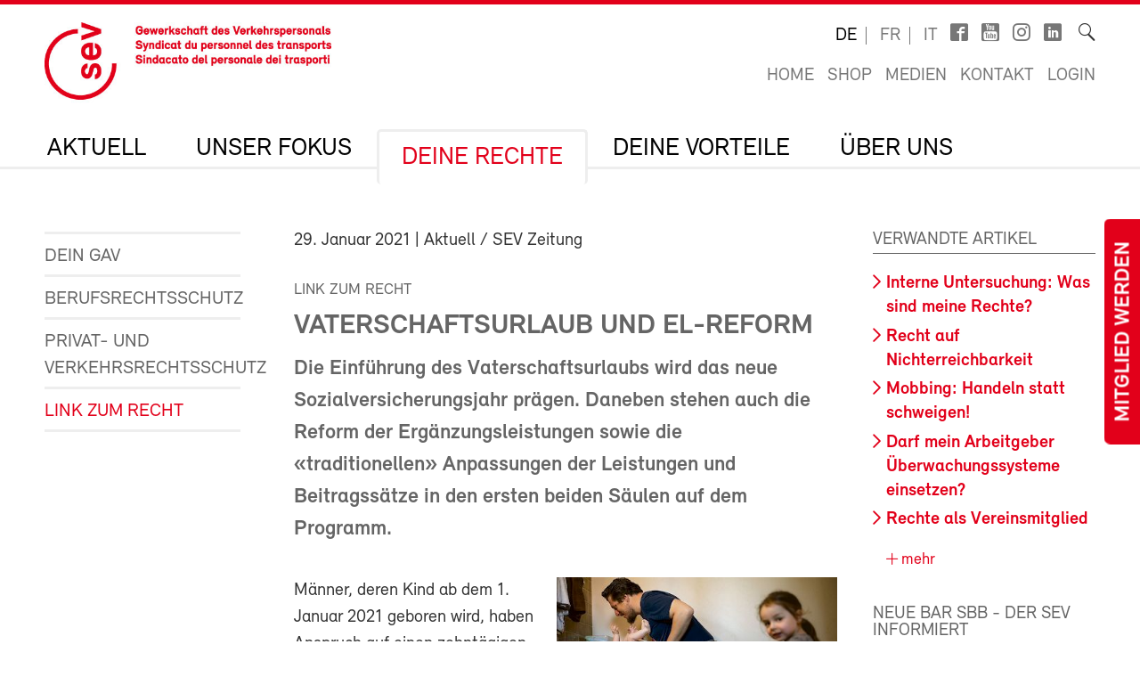

--- FILE ---
content_type: text/html; charset=utf-8
request_url: https://sev-online.ch/de/deine-rechte/link_zum_recht/2021/vaterschaftsurlaub-und-el-reform-202101-40364/
body_size: 14289
content:
<!DOCTYPE html>
<!--[if lt IE 7 ]><html class="ie ie6" lang="en"> <![endif]-->
<!--[if IE 7 ]><html class="ie ie7" lang="en"> <![endif]-->
<!--[if IE 8 ]><html class="ie ie8" lang="en"> <![endif]-->
<!--[if (gte IE 9)|!(IE)]><!--><html lang="de"> <!--<![endif]-->
<head>

	<!-- Basic Page Needs
  ================================================== -->
	<meta charset="utf-8">
	<title>Vaterschaftsurlaub und EL-Reform : SEV-Online</title>

		<meta name="keywords" content="Link zum Rechts, Vaterschaftsurlaub, EL-Reform, Sozialversicherungen">

	<meta name="author" content="SEV-Online">

	<meta property="og:site_name" content="SEV-Online"/>
	<meta property="og:title" content="Vaterschaftsurlaub und EL-Reform" />
	<meta property="og:url" content="https://sev-online.ch/de/deine-rechte/link_zum_recht/2021/vaterschaftsurlaub-und-el-reform-202101-40364/" />
		<meta property="og:type" content="article" />
					<meta property="og:image" content="https://sev-online.ch/site/assets/files/307693/39088.0x500.jpg" />
						<meta property="og:description" content="Die Einführung des Vaterschaftsurlaubs wird das neue Sozialversicherungsjahr prägen. Daneben stehen auch die Reform der Ergänzungsleistungen sowie die «traditionellen» Anpassungen der Leistungen und Beitragssätze in den ersten beiden Säulen..." />


	<meta name="viewport" content="width=device-width, initial-scale=1">
	<link rel="apple-touch-icon" sizes="180x180" href="/favicons/apple-touch-icon.png">
	<link rel="icon" type="image/png" sizes="32x32" href="/favicons/favicon-32x32.png">
	<link rel="icon" type="image/png" sizes="16x16" href="/favicons/favicon-16x16.png">
	<link rel="manifest" href="/favicons/site.webmanifest">
	<link rel="mask-icon" href="/favicons/safari-pinned-tab.svg" color="#e2001a">
	<link rel="shortcut icon" href="/favicons/favicon.ico">
	<meta name="msapplication-TileColor" content="#e2001a">
	<meta name="msapplication-config" content="/favicons/browserconfig.xml">
	<meta name="theme-color" content="#ffffff">

    <script type="text/javascript">
		        var config = {"debug":false,"lang":"de","urls":{"current_url":"\/de\/deine-rechte\/link_zum_recht\/2021\/vaterschaftsurlaub-und-el-reform-202101-40364\/","current_parent_url":"\/de\/deine-rechte\/link_zum_recht\/2021\/","current_parent_parent_url":"\/de\/deine-rechte\/link_zum_recht\/","current_parent_parent_parent_url":"\/de\/deine-rechte\/","current_parent_parent_parent_parent_url":"\/de\/","current_parent_parent_parent_parent_parent_url":"\/de\/","root":"\/","templates":"\/site\/templates\/","calendar_ajax_url":"\/de\/"}};
    </script>

	<script type="text/javascript" src="//use.typekit.net/fss5wrb.js"></script>
	<script type="text/javascript">try{Typekit.load();}catch(e){}</script>
	<script type="text/javascript" src="/site/templates/js/modernizr.custom.78281.js"></script>

	<!--[if (gte IE 6)&(lte IE 8)]>
	  <script type="text/javascript" src="/site/templates/js/selectivizr/selectivizr-min.js"></script>
	<![endif]-->

	<link rel="stylesheet" type="text/css" href="/site/assets/aiom/css_dd535a18b093ab362245025ac707c69e.css">
	<!-- link type='text/css' rel="stylesheet" href="/site/templates/css/main.min.css" media="all" / -->
	<link type='text/css' rel="stylesheet" href="/site/templates/font/icomoon/style.css" media="all" />
	
	<!-- per template styles -->

	<!--[if (gte IE 6)&(lte IE 8)]>
		<link rel="stylesheet" href="/site/templates/css/ie8.css" media="all">
	<![endif]-->


	<!-- Matomo -->
	<script>
		var _paq = window._paq = window._paq || [];
		_paq.push(['trackPageView']);
		_paq.push(['enableLinkTracking']);
		(function() {
			var u="//statistics.sev-online.ch/matomo/";
			_paq.push(['setTrackerUrl', u+'matomo.php']);
			_paq.push(['setSiteId', '1']);	// matomo website id 1=sev-online.ch
			var d=document, g=d.createElement('script'), s=d.getElementsByTagName('script')[0];
			g.async=true; g.src=u+'matomo.js'; s.parentNode.insertBefore(g,s);
		})();
	</script>
	<!-- End Matomo Code -->

</head>


<body class="page breakpoint-medium" data-mobilemenu="closed">

	<div class="button-mitglied-desktop">
		<a href="/de/deine-vorteile/beitreten/sev-beitrittserklaerung/">Mitglied werden</a>
	</div>

	<div class="off-canvas-nav">
		<!-- for mobile nav clones -->
	</div>

	<!-- Inhalt Page Layout
	================================================== -->

	<div class="wrapper">

		<div class="container">

			<div class="block-group cf">

<header class="cf">
	<div class="block cf">
		<!-- sitename: sev-online -->
		<div class="cf">
			<a href="/de/" class="logo">
				<img class="logo-sev logo-mob" src="/site/templates/images/logo-sev-new-mob.jpg" alt="SEV-Online">
				<img class="logo-sev logo-desk" src="/site/templates/images/logo-sev-new.jpg" alt="SEV-Online"/>
			</a>

			<div class="service-bar cf">

				<ul class="languagenav">

					<li class="current"><a href='/de/deine-rechte/link_zum_recht/2021/vaterschaftsurlaub-und-el-reform-202101-40364/'>de</a></li>
					<li><a href='/fr/tes-droits/link_zum_recht/2021/vaterschaftsurlaub-und-el-reform-202101-40364/'>fr</a></li>
					<li><a href='/it/i-tuoi-diritti/link_zum_recht/2021/vaterschaftsurlaub-und-el-reform-202101-40364/'>it</a></li>				</ul>
				<ul class="socialbar">
					<li><a href="https://www.facebook.com/pages/SEV-Gewerkschaft-des-Verkehrspersonals/216636771699155" target="_blank" class="icon-facebook2"></a></li>
					<li><a href="http://www.youtube.com/user/Verkehrsgewerkschaft" target="_blank" class="icon-youtube_box"></a></li>
											<li><a href="https://www.instagram.com/gewerkschaft_sev" target="_blank" class="icon-instagram"></a></li>
					
                    						<li><a href="https://www.linkedin.com/company/sev-gewerkschaft-des-verkehrspersonals/" target="_blank" class="icon-linkedin"></a></li>
                    
				</ul>

				<form action="/de/suche/" class="searchform">
					<label for="sitesearch">Suche</label><input type="search" class="searchinput hidden" id="sitesearch" name="q" placeholder="" value=""/>
					<button type="submit" class="searchbutton hidden"><i class="icon-search_thin"></i></button>
					<span class="searchicon"><i class="icon-search_thin"></i></span>
				</form>

				<ul class="metanav">
					<li><a href="/de/">Home</a></li>

					<li><a href="/de/deine-vorteile/shop/">Shop</a></li>
					<li><a href="/de/medien/">Medien</a></li>
					<li><a href="/de/kontakt/">Kontakt</a></li>


					<li><a href='/de/members/login/307693'>Login</a></li>				</ul>

			</div>
		</div>

		<div class="navigation-container cf">
			<ul class="navigation cf">
				<li class="mobile"><a class="btn-mobile-menu" href="#"> Menu</a></li>


	<li class="has_children"><a href='/de/aktuell/'>Aktuell</a>
		<ul class='cf'>
			<li><a href='/de/aktuell/kontakt.sev/'>SEV-Zeitung</a></li>
			<li><a href='/de/aktuell/epapers/'>e-Papers</a></li>
			<li><a href='/de/aktuell/agenda/'>Agenda</a></li>
			<li><a href='/de/aktuell/inserieren-beim-sev/'>Inserieren beim SEV?</a></li>
		</ul>
		</li>
	<li class="has_children"><a href='/de/fokus/'>Unser Fokus</a>
		<ul class='cf'>
			<li class="has_children"><a href='/de/fokus/gewerkschaft/'>Gewerkschafts- und Vertragspolitik</a>
				<ul class='cf'>
					<li class="has_children"><a href='/de/fokus/gewerkschaft/sbb/'>SBB</a>
						<ul class='cf'>
							<li><a href='/de/fokus/gewerkschaft/sbb/gav-sbb/'>Gesamtarbeitsvertrag SBB</a></li>
							<li><a href='/de/fokus/gewerkschaft/sbb/bereichsspezifische-arbeitszeitregelungen-bar/'>Bereichsspezifische Arbeitszeitregelungen BAR</a></li>
							<li><a href='/de/fokus/gewerkschaft/sbb/lohnverhandlungen-sbb/'>Lohnverhandlungen SBB</a></li>
							<li><a href='/de/fokus/gewerkschaft/sbb/neues-lohnsystem/'>Neues Lohnsystem</a></li>
							<li><a href='/de/fokus/gewerkschaft/sbb/deine-ansprechpartner/'>Deine Ansprechpersonen</a></li>
						</ul>
						</li>
					<li class="has_children"><a href='/de/fokus/gewerkschaft/bls/'>BLS</a>
						<ul class='cf'>
							<li><a href='/de/fokus/gewerkschaft/bls/wichtige-informationen/'>Wichtige Informationen</a></li>
							<li><a href='/de/fokus/gewerkschaft/bls/lohnverhandlungen-wie-funktioniert-das/'>Lohnverhandlungen bei der BLS: Wie funktioniert das?</a></li>
							<li><a href='/de/fokus/gewerkschaft/bls/deine-ansprechpartner/'>Deine Ansprechpersonen</a></li>
						</ul>
						</li>
				</ul>
				</li>
			<li class="has_children"><a href='/de/fokus/gesundheit-und-sicherheit-am-arbeitsplatz/'>Gesundheitsschutz und Arbeitssicherheit</a>
				<ul class='cf'>
					<li class="has_children"><a href='/de/fokus/gesundheit-und-sicherheit-am-arbeitsplatz/arbeitszeitgesetz-azg/'>Arbeitszeitgesetz AZG</a>
						<ul class='cf'>
							<li><a href='/de/fokus/gesundheit-und-sicherheit-am-arbeitsplatz/arbeitszeitgesetz-azg/wie-gut-kennst-du-das-arbeitszeitgesetz-azg/'>Quiz zum Arbeitszeitgesetz AZG</a></li>
						</ul>
						</li>
					<li><a href='/de/fokus/gesundheit-und-sicherheit-am-arbeitsplatz/positionspapier-gesundheitsschutz-und-arbeitssicherheit/'>Positionspapier Gesundheitsschutz und Arbeitssicherheit (2025)</a></li>
					<li class="has_children"><a href='/de/fokus/gesundheit-und-sicherheit-am-arbeitsplatz/gegen-gewalt-und-aggressives-verhalten/'>Gegen Gewalt und Aggressionen</a>
						<ul class='cf'>
							<li><a href='/de/fokus/gesundheit-und-sicherheit-am-arbeitsplatz/gegen-gewalt-und-aggressives-verhalten/was-tun-bei-uebergriffen/'>Was tun bei Übergriffen?</a></li>
						</ul>
						</li>
				</ul>
				</li>
			<li><a href='/de/fokus/sozialpolitik/'>Sozialpolitik</a></li>
			<li class="has_children"><a href='/de/fokus/verkehrspolitik/'>Verkehrspolitik und Klima</a>
				<ul class='cf'>
					<li class="has_children"><a href='/de/fokus/verkehrspolitik/europaeische-verkehrspolitik/'>Europäische Verkehrspolitik</a>
						<ul class='cf'>
							<li><a href='/de/fokus/verkehrspolitik/europaeische-verkehrspolitik/vier-laender-treffen/'>Vier-Länder-Treffen</a></li>
						</ul>
						</li>
				</ul>
				</li>
			<li><a href='/de/fokus/digitalisierung/'>Digitalisierung</a></li>
		</ul>
		</li>
	<li class="has_children"><a href='/de/deine-rechte/'>Deine Rechte</a>
		<ul class='cf'>
			<li><a href='/de/deine-rechte/gav/'>Dein GAV</a></li>
			<li><a href='/de/deine-rechte/berufsrechtsschutz.php/'>Berufsrechtsschutz</a></li>
			<li><a href='/de/deine-rechte/privatrechtsschutz.php/'>Privat- und Verkehrsrechtsschutz</a></li>
			<li><a href='/de/deine-rechte/link_zum_recht/'>Link zum Recht</a></li>
		</ul>
		</li>
	<li class="has_children"><a href='/de/deine-vorteile/'>Deine Vorteile</a>
		<ul class='cf'>
			<li class="has_children"><a href='/de/deine-vorteile/beitreten/'>Dem SEV beitreten</a>
				<ul class='cf'>
					<li><a href='/de/deine-vorteile/beitreten/mitgliederbeitraege/'>Mitgliederbeiträge</a></li>
				</ul>
				</li>
			<li><a href='/de/deine-vorteile/berufsrechtsschutz/'>Berufsrechtsschutz</a></li>
			<li><a href='/de/deine-vorteile/privat-und-verkehrsrechtsschutz/'>Privat- und Verkehrsrechtsschutz</a></li>
			<li class="has_children"><a href='/de/deine-vorteile/bildung/'>Kurse und Weiterbildung</a>
				<ul class='cf'>
					<li><a href='/de/deine-vorteile/bildung/bildungskurse.php/'>Bildungskurse</a></li>
					<li class="has_children"><a href='/de/deine-vorteile/bildung/movendo.php/'>Movendo</a>
						<ul class='cf'>
							<li><a href='/de/deine-vorteile/bildung/movendo.php/foerderverein-der-stiftung-gewerkschaftsschule-schweiz/'>Förderverein der Stiftung Gewerkschaftsschule Schweiz</a></li>
						</ul>
						</li>
				</ul>
				</li>
			<li class="has_children"><a href='/de/deine-vorteile/reka.php/'>Reka-Geld</a>
				<ul class='cf'>
					<li><a href='/de/deine-vorteile/reka.php/reka-card-faq/'>Reka-Card FAQ</a></li>
				</ul>
				</li>
			<li class="has_children"><a href='/de/deine-vorteile/ferien/'>Ferien</a>
				<ul class='cf'>
					<li><a href='/de/deine-vorteile/ferien/hotelcard/'>HotelCard</a></li>
					<li><a href='/de/deine-vorteile/ferien/brenscino.php/'>Parkhotel Brenscino</a></li>
					<li><a href='/de/deine-vorteile/ferien/gew/'>GEW - Ferienhäuser, Ferienwohnungen und Hotels</a></li>
					<li><a href='/de/deine-vorteile/ferien/interhome/'>Interhome - Ferienhäuser und Ferienwohnungen</a></li>
					<li><a href='/de/deine-vorteile/ferien/wohnungen_fsg.php/'>Ferien- und Skihausgenossenschaft</a></li>
					<li><a href='/de/deine-vorteile/ferien/weitere_angebote.php/'>Weitere Ferienangebote</a></li>
				</ul>
				</li>
			<li class="has_children"><a href='/de/deine-vorteile/versicherungen/'>Versicherungen</a>
				<ul class='cf'>
					<li class="has_children"><a href='/de/deine-vorteile/versicherungen/kalender.php/'>Kalender-Unfallversicherung</a>
						<ul class='cf'>
							<li><a href='/de/deine-vorteile/versicherungen/kalender.php/haeufige-fragen-und-antworten/'>Häufige Fragen und Antworten</a></li>
						</ul>
						</li>
					<li><a href='/de/deine-vorteile/versicherungen/vorsorge.php/'>Private Vorsorge</a></li>
					<li><a href='/de/deine-vorteile/versicherungen/krankenversicherung.php/'>Kollektiv-Krankenversicherung</a></li>
					<li><a href='/de/deine-vorteile/versicherungen/auto.php/'>Motorfahrzeug-Versicherung</a></li>
					<li><a href='/de/deine-vorteile/versicherungen/privatkunden.php/'>Privatkunden-Versicherung</a></li>
				</ul>
				</li>
			<li><a href='/de/deine-vorteile/finanzielle-dienstleistungen-des-sev/'>Finanzielle Dienstleistungen des SEV</a></li>
			<li><a href='/de/deine-vorteile/bank-cler/'>Bank Cler</a></li>
			<li><a href='/de/deine-vorteile/weitere-verguenstigungen/'>Weitere Vergünstigungen</a></li>
			<li><a href='/de/deine-vorteile/shop/'>Shop</a></li>
			<li><a href='/de/deine-vorteile/downloads/'>Downloads</a></li>
			<li class="has_children"><a href='/de/deine-vorteile/test/'>Infos und Material für Unterverbände & Sektionen</a>
				<ul class='cf'>
					<li><a href='/de/deine-vorteile/test/sev-materialbestellung/' class= "icon-lock">SEV Materialbestellung</a></li>
					<li class="has_children"><a href='/de/deine-vorteile/test/werbung/'>Mitgliedergewinnung</a>
						<ul class='cf'>
							<li><a href='/de/deine-vorteile/test/werbung/gruende-fuer-eine-mitgliedschaft/'>Gründe für eine Mitgliedschaft</a></li>
							<li><a href='/de/deine-vorteile/test/werbung/anregungen-fuer-das-werbegespraech/'>Anregungen für das MItgliedergewinnungsgespräch</a></li>
						</ul>
						</li>
					<li><a href='/de/deine-vorteile/test/drucksachen-zum-selberausdrucken-urkunden-beitrittsformular-etc/'>Drucksachen zum Selberausdrucken (Urkunden, Beitrittserklärung etc.)</a></li>
				</ul>
				</li>
		</ul>
		</li>
	<li class="has_children"><a href='/de/der-sev/'>Über uns</a>
		<ul class='cf'>
			<li class="has_children"><a href='/de/der-sev/wer_sind_wir/'>Wer sind wir?</a>
				<ul class='cf'>
					<li><a href='/de/der-sev/wer_sind_wir/leitbild/'>Leitbild</a></li>
					<li><a href='/de/der-sev/wer_sind_wir/organisation/'>Organisation</a></li>
					<li><a href='/de/der-sev/wer_sind_wir/anfahrt-zum-sev-zentralsekretariat/'>Anfahrt zum SEV-Zentralsekretariat</a></li>
				</ul>
				</li>
			<li class="has_children"><a href='/de/der-sev/kongress/'>Kongress</a>
				<ul class='cf'>
					<li class="has_children"><a href='/de/der-sev/kongress/kongress-2025/'>Kongress 2025</a>
						<ul class='cf'>
							<li><a href='/de/der-sev/kongress/kongress-2025/anfahrt-zum-kursaal-bern-wichtige-information/'>Anfahrt zum Kursaal Bern: Wichtige Information</a></li>
							<li><a href='/de/der-sev/kongress/kongress-2025/digitaler-kongressordner-2025/' class= "icon-lock">Digitaler Kongressordner 2025</a></li>
							<li><a href='/de/der-sev/kongress/kongress-2025/kongresszeitung-2025/'>Kongresszeitung 2025</a></li>
							<li><a href='/de/der-sev/kongress/kongress-2025/fotos-und-videos/'>Fotos und Videos Kongress 2025</a></li>
							<li><a href='/de/der-sev/kongress/kongress-2025/positionspapiere-2025-2029-vollstaendige-texte/'>Positionspapiere 2025–2029 (vollständige Texte)</a></li>
						</ul>
						</li>
					<li class="has_children"><a href='/de/der-sev/kongress/kongress-2022/'>Kongress 2022</a>
						<ul class='cf'>
							<li><a href='/de/der-sev/kongress/kongress-2022/positionspapiere-2022-2024/'>Positionspapiere 2022-2024</a></li>
							<li><a href='/de/der-sev/kongress/kongress-2022/kongressbeschluesse-2022/'>Beschlüsse des 81. ordentlichen Kongresses SEV vom 27. Oktober 2022</a></li>
							<li><a href='/de/der-sev/kongress/kongress-2022/fotos/'>Fotos und Videos</a></li>
							<li><a href='/de/der-sev/kongress/kongress-2022/digitaler-kongressordner-2022/' class= "icon-lock">Digitaler Kongressordner 2022</a></li>
						</ul>
						</li>
					<li class="has_children"><a href='/de/der-sev/kongress/kongress-2019/'>Kongress 2019</a>
						<ul class='cf'>
							<li><a href='/de/der-sev/kongress/kongress-2019/digitaler-kongressordner/' class= "icon-lock">Digitaler Kongressordner 2019</a></li>
							<li><a href='/de/der-sev/kongress/kongress-2019/fotos/'>Fotos</a></li>
							<li><a href='/de/der-sev/kongress/kongress-2019/positionspapiere/'>Positionspapiere 2019–2021</a></li>
							<li><a href='/de/der-sev/kongress/kongress-2019/resolutionen/'>Resolutionen</a></li>
						</ul>
						</li>
					<li class="has_children"><a href='/de/der-sev/kongress/kongress-2017/'>Kongress 2017</a>
						<ul class='cf'>
							<li><a href='/de/der-sev/kongress/kongress-2017/neue-kongressantraege-2017/'>Neue Kongressanträge 2017</a></li>
							<li><a href='/de/der-sev/kongress/kongress-2017/positionspapiere/'>Positionspapiere</a></li>
							<li><a href='/de/der-sev/kongress/kongress-2017/fotos/'>Fotos 1. Kongresstag</a></li>
							<li><a href='/de/der-sev/kongress/kongress-2017/fotos-2-kongresstag/'>Fotos 2. Kongresstag</a></li>
							<li><a href='/de/der-sev/kongress/kongress-2017/impressionen-vom-bankett/'>Impressionen vom Bankett</a></li>
							<li><a href='/de/der-sev/kongress/kongress-2017/keine-entmenschlichung-des-service-public-weiterentwicklung-der-mitarbeitenden-fruehzeitig-einleiten/'>Keine Entmenschlichung des Service public – Weiterentwicklung der Mitarbeitenden frühzeitig einleiten</a></li>
							<li><a href='/de/der-sev/kongress/kongress-2017/gegen-den-unsinnigen-wettbewerb/'>Gegen den unsinnigen Wettbewerb</a></li>
							<li><a href='/de/der-sev/kongress/kongress-2017/digitalisierung-der-mobilitaet/'>Digitalisierung der Mobilität</a></li>
							<li><a href='/de/der-sev/kongress/kongress-2017/gegen-schlechtere-arbeitsbedingungen-in-der-schifffahrt/'>Gegen schlechtere Arbeitsbedingungen in der Schifffahrt</a></li>
							<li><a href='/de/der-sev/kongress/kongress-2017/bessere-perspektiven-fuer-junge/'>Bessere Perspektiven für Junge</a></li>
						</ul>
						</li>
				</ul>
				</li>
			<li><a href='/de/der-sev/vorstand-sev/'>Vorstand SEV</a></li>
			<li><a href='/de/der-sev/geschaeftsleitung/'>Geschäftsleitung</a></li>
			<li class="has_children"><a href='/de/der-sev/regionalsekretariate/'>SEV-Sekretariate</a>
				<ul class='cf'>
					<li><a href='/de/der-sev/regionalsekretariate/zentralsekretariat/'>SEV-Zentralsekretariat Bern</a></li>
					<li><a href='/de/der-sev/regionalsekretariate/zuerich/'>Zürich</a></li>
					<li><a href='/de/der-sev/regionalsekretariate/lausanne/'>Lausanne</a></li>
					<li><a href='/de/der-sev/regionalsekretariate/bellinzona/'>Bellinzona</a></li>
					<li><a href='/de/der-sev/regionalsekretariate/genf/'>Genf</a></li>
					<li><a href='/de/der-sev/regionalsekretariate/chur/'>Chur</a></li>
					<li><a href='/de/der-sev/regionalsekretariate/st-gallen/'>St. Gallen</a></li>
					<li><a href='/de/der-sev/regionalsekretariate/olten/'>Olten</a></li>
				</ul>
				</li>
			<li><a href='/de/der-sev/unterverbaende/'>Unterverbände</a></li>
			<li><a href='/de/der-sev/sektionen/'>Sektionen</a></li>
			<li class="has_children"><a href='/de/der-sev/frauen/'>Frauen</a>
				<ul class='cf'>
					<li><a href='/de/der-sev/frauen/schwerpunkte.php/'>Aufgaben</a></li>
					<li><a href='/de/der-sev/frauen/aktivitaeten.php/'>Was machen wir?</a></li>
					<li><a href='/de/der-sev/frauen/frauenkommission.php/'>Wer wir sind: Strukturen</a></li>
					<li><a href='/de/der-sev/frauen/bildungstagung.php/'>Bildungstagung für Frauen</a></li>
					<li><a href='/de/der-sev/frauen/gleichstellung/'>Frauen - engagiert euch!</a></li>
					<li><a href='/de/der-sev/frauen/4-laender-treffen.php/'>4-Länder-Treffen</a></li>
					<li><a href='/de/der-sev/frauen/feministischer-streik-2023/'>Feministischer Streik 2023</a></li>
					<li><a href='/de/der-sev/frauen/links.php/'>Links</a></li>
				</ul>
				</li>
			<li class="has_children"><a href='/de/der-sev/jugend/'>Jugend</a>
				<ul class='cf'>
					<li><a href='/de/der-sev/jugend/jugendkommission/'>Jugendkommission</a></li>
					<li><a href='/de/der-sev/jugend/jahresprogramm-2026/'>Jahresprogramm 2026</a></li>
					<li><a href='/de/der-sev/jugend/sev-jugendtag/'>Bildungstagung Jugend 2026: Gesund Essen bei Schichtarbeit</a></li>
					<li><a href='/de/der-sev/jugend/jugendurlaub/'>Jugendurlaub</a></li>
				</ul>
				</li>
			<li><a href='/de/der-sev/migration/'>Migration</a></li>
			<li><a href='/de/der-sev/sev-gata/'>SEV-GATA</a></li>
			<li><a href='/de/der-sev/jobs/'>Jobs</a></li>
			<li><a href='/de/der-sev/lehrstellen/'>Lehrstellen</a></li>
			<li><a href='/de/der-sev/publikationen-sev/'>Publikationen SEV</a></li>
		</ul>
		</li>
			</ul>
		</div>
	</div>
</header>

<div class="button-mitglied-mobile">
	<a href="/de/deine-vorteile/beitreten/sev-beitrittserklaerung/">Mitglied werden</a>
</div>



<div class="breadcrumb-container block cf">
    <ul class="breadcrumb">
        <li><a href='/de/'>SEV-Online</a></li><li><a href='/de/deine-rechte/'>Deine Rechte</a></li><li><a href='/de/deine-rechte/link_zum_recht/'>Link zum Recht</a></li><li><a href='/de/deine-rechte/link_zum_recht/2021/'>2021</a></li>    </ul>
</div>


				<div class="main-content">
					<div class="side-subnav block cf">

						<nav>
							<ul class="page-navigation">
								<li>
									<a href='/de/deine-rechte/gav/'>Dein GAV</a>
								</li>
								<li>
									<a href='/de/deine-rechte/berufsrechtsschutz.php/'>Berufsrechtsschutz</a>
								</li>
								<li>
									<a href='/de/deine-rechte/privatrechtsschutz.php/'>Privat- und Verkehrsrechtsschutz</a>
								</li>
								<li>
									<a href='/de/deine-rechte/link_zum_recht/' class="active">Link zum Recht</a>
								</li>
							</ul>
						</nav>					</div>

					<div class="content block cf">


					


						<article><p class="meta"><time>29. Januar 2021</time> | Aktuell / SEV Zeitung</p><h2 class='spitzmarke'>Link zum Recht</h2><h1>Vaterschaftsurlaub und EL-Reform</h1><p class='lead'>Die Einführung des Vaterschaftsurlaubs wird das neue Sozialversicherungsjahr prägen. Daneben stehen auch die Reform der Ergänzungsleistungen sowie die «traditionellen» Anpassungen der Leistungen und Beitragssätze in den ersten beiden Säulen auf dem Programm.</p><figure class='half fr'><img src='/site/assets/files/307693/39088.400x240.jpg'/><figcaption>© Keystone / Christian Beutler</figcaption></figure><p>Männer, deren Kind ab dem 1. Januar 2021 geboren wird, haben Anspruch auf einen zehntägigen bezahlten Vaterschaftsurlaub. Sie können diesen Urlaub für zwei Wochen am Stück oder als Einzeltage innerhalb von sechs Monaten nach der Geburt des Kindes beziehen. Nach Bezug dieser zehn Urlaubstage hat der Vater Anspruch auf 14 Taggelder, die über die Erwerbsersatzordnung (EO) finanziert werden.</p>

<p>Um Anrecht auf den bezahlten Urlaub zu haben, müssen die Väter bestimmte Voraussetzungen erfüllen: Sie müssen zum Zeitpunkt der Geburt erwerbstätig sein, in den letzten neun Monaten vor der Geburt bei der AHV versichert gewesen sein und in dieser Zeit während mindestens fünf Monaten eine Erwerbstätigkeit ausgeübt haben. Die Entschädigung wird entweder direkt dem Arbeitnehmer ausbezahlt oder dem Arbeitgeber überwiesen, wenn ihm dieser während des Urlaubs den Lohn weiterbezahlt. Wie bei der Mutterschaftsentschädigung beträgt die Vaterschaftsentschädigung 80 Prozent des durchschnittlichen Bruttoeinkommens vor der Geburt, höchstens jedoch 196 Franken pro Tag.</p>

<h2>Leichter Anstieg der AHV</h2>

<p>Die AHV/IV-Minimalrente steigt von 1185 auf 1195 Franken pro Monat, die Maximalrente von 2370 auf 2390 Franken (bei vollständiger Beitragsdauer). Bei den Ergänzungsleistungen (EL) wird der Betrag für die Deckung des allgemeinen Lebensbedarfs von 19 450 auf 19 610 Franken pro Jahr für Alleinstehende und von 29 175 auf 29 415 Franken für Ehepaare angehoben. Für Kinder ab elf Jahren beläuft er sich neu auf 10 260 Franken. Für jüngere Kinder wird er infolge der EL-Reform auf 7200 Franken abgesenkt. Die AHV/IV/EO-Beiträge steigen von 10,55 auf 10,6 Prozent. Ausserdem wird der Mindestbeitrag für Selbstständigerwerbende und Nichterwerbstätige angepasst und von 496 auf 503 Franken pro Jahr angehoben.</p>

<h2>2. Säule</h2>

<p>In der beruflichen Vorsorge beläuft sich der Mindestjahreslohn (d. h. die Eintrittsschwelle zur 2. Säule) ab dem 1. Januar 2021 auf 21 510 Franken pro Jahr. Die obere Limite des Jahreslohnes liegt bei 86 040 Franken. Der minimale koordinierte Lohn steigt auf 3585 Franken und der Koordinationsabzug auf 25 095 Franken pro Jahr. Der Mindestzinssatz in der obligatorischen beruflichen Vorsorge (BVG) bleibt 2021 unverändert bei 1 Prozent. Der Mindestzinssatz betrifft nur die Guthaben der obligatorischen 2. Säule. Ansonsten steht es den Vorsorgeeinrichtungen frei, eine andere Verzinsung festzulegen.</p>

<h2>Krankenversicherung</h2>

<p>2021 steigt die Durchschnittsprämie der obligatorischen Krankenpflegeversicherung um 0,5 Prozent. In neun Kantonen (AG, AI, AR, BS, NE, OW, SH, SZ, ZH) bleibt die Durchschnittsprämie gleich oder nimmt gar ab. Die durchschnittlichen Prämien für Erwachsene (375.40 Franken) und jene für junge Erwachsene (265.60 Franken) nehmen tendenziell zu, während jene für Kinder (99.70 Franken) leicht zurückgehen.</p>

<h2>EL-Reform</h2>

<p>Die vom Parlament im März 2019 verabschiedete Reform der Ergänzungsleistungen tritt am 1. Januar 2021 in Kraft. Die wichtigsten Änderungen betreffen die Anspruchsvoraussetzungen sowie die Berechnung und die Höhe der Leistungen. Die Wohnkosten werden bei der EL-Berechnung bis zu einer bestimmten Höhe berücksichtigt. Diese Obergrenze wird angehoben, um den tatsächlichen Kosten besser gerecht zu werden. Sie hängt von der Grösse des Haushalts und der Wohnregion ab. Für eine alleinstehende Person, die in einem Grosszentrum wohnt, steigt das anrechenbare Mietzinsmaximum beispielsweise von 1100 auf 1370 Franken pro Monat. Für eine vierköpfige Familie auf dem Land liegt die Obergrenze der rückerstattungsfähigen Kosten neu bei 1740 statt bei 1250 Franken.</p>

<p>Bei der Bestimmung des EL-Anspruchs wird künftig auch das Vermögen berücksichtigt. Nur Personen mit einem Vermögen von unter 100 000 Franken (200 000 für Ehepaare) haben Anspruch auf Leistungen. Selbstbewohntes Wohneigentum ist von dieser Grenze nicht betroffen.Bei der Berechnung des EL-Betrags wird ein Teil des Vermögens – der Freibetrag – nicht berücksichtigt. Dessen Höhe wird für Alleinstehende von 37 500 Franken auf 30 000 Franken und für Ehepaare von 60 000 auf 50 000 Franken gesenkt. Der Freibetrag für Kinder bleibt unverändert bei 15 000 Franken.</p>

<p>Die tieferen Freibeträge führen dazu, dass bei einem Vermögen von über 30 000 Franken das für die EL-Berechnung massgebende Einkommen steigt. Zudem wird der Begriff des Vermögensverzichts ausgeweitet. Bisher wurden bei der EL-Berechnung Vermögenswerte berücksichtigt, auf die eine Person freiwillig verzichtet hat, beispielsweise Schenkungen. Ab dem 1. Januar 2021 wird auch ein übermässiger Vermögensverbrauch einbezogen: Ein solcher liegt dann vor, wenn die Person innerhalb eines Jahres ohne triftige Gründe mehr als zehn Prozent ihres Vermögens ausgibt.</p>

<p>Bei der Deckung des allgemeinen Lebensbedarfs von Kindern werden zwei Änderungen vorgenommen: Der für Kinder unter elf Jahren gewährte Betrag wird gesenkt und beläuft sich künftig auf 7200 Franken pro Jahr (für das erste Kind, anschliessend degressiv). Im Gegenzug werden die Kosten für die familienergänzende Betreuung von Kindern, die jünger als elf Jahre alt sind, im Rahmen der EL-Berechnung als Ausgaben angerechnet, sofern beide Elternteile arbeiten. Bei Kindern ab elf Jahren liegt der Betrag zur Deckung des allgemeinen Lebensbedarfs bei 10 260 Franken.</p>

<p>Ab Januar gilt eine neue Bestimmung zur Rückerstattung von EL aus dem Nachlass. Die Ergänzungsleistungen, die eine Person in den zehn Jahren vor ihrem Tod bezogen hat, müssen von den Erbinnen und Erben zurückbezahlt werden, wenn sich der Nachlass auf über 40 000 Franken beläuft. Die Rückerstattungspflicht gilt nur für den Anteil des Erbes, der 40 000 Franken übersteigt. Beträgt der Nachlass weniger als 40 000 Franken, besteht keine Rückerstattungspflicht. Diese Bestimmung betrifft nur EL, die nach dem 1. Januar 2021 bezogen werden.</p>

<p>Das Erwerbseinkommen der Ehefrau oder des Ehemannes (ohne EL) wird zu 80 Prozent angerechnet, gegenüber den bisherigen zwei Dritteln. Bei der als Ausgabe anerkannten Krankenkassenprämie ist künftig der tatsächliche Betrag massgebend, wobei aber höchstens die kantonale oder regionale Durchschnittsprämie berücksichtigt wird.</p>

<p>Für alle, die bereits vor Inkrafttreten der Reform EL bezogen haben, gilt eine Übergangsfrist von drei Jahren. Wer nach dem neuen Recht höhere Leistungen erhält, kann es umgehend in Anspruch nehmen; bewirken die Änderungen eine Senkung der Leistung oder gar ein Erlöschen des EL-Anspruchs, gelangen die neuen Bestimmungen erst nach drei Jahren zur Anwendung. Damit haben Betroffene Zeit, sich auf die neue wirtschaftliche Situation vorzubereiten.</p>

<h2>Überbrückungsleistung</h2>

<p>Da das Referendum gegen das neue Gesetz über Überbrückungsleistungen nicht zustandegekommen ist, steht seiner Einführung 2021 nichts mehr im Weg. Der Bundesrat muss noch das genaue Datum der Inkraftsetzung festlegen.</p>

<p>Wer nach vollendetem 60. Altersjahr von der Arbeitslosenversicherung ausgesteuert wird, hat bis zum Bezug der Altersrente Anspruch auf eine Überbrückungsleistung. Dafür müssen bestimmte Voraussetzungen erfüllt sein, u. a. eine Mindestversicherungsdauer in der AHV von 20 Jahren, wovon fünf Jahre nach vollendetem 50. Altersjahr. Ausserdem muss das Vermögen der betreffenden Person unter 50 000 Franken liegen (100 000 Franken bei Ehepaaren).</p>

<p>Die Überbrückungsleistung bemisst sich ebenso wie die Ergänzungsleistungen nach den anerkannten Ausgaben und den Einnahmen der Bezügerin bzw. des Bezügers. Der Betrag ist jedoch auf das 2,25-fache des Betrags für den allgemeinen Lebensbedarf bei den EL beschränkt, d. h. auf 43 762 Franken pro Jahr für Alleinstehende und 65 644 Franken für Ehepaare (berechnet nach dem allgemeinen Lebensbedarf für 2020).</p><p class='cf'></p>
<div class="social-media-bar">
    <p>Seite teilen:</p>
<ul class='MarkupSocialShareButtons cf'><li class='mssb-item mssb-facebook mssb-popup'>
                            <a target='_blank' title='facebook' href='https://www.facebook.com/sharer/sharer.php?u=https%3A%2F%2Fsev-online.ch%2Fde%2Fdeine-rechte%2Flink_zum_recht%2F2021%2Fvaterschaftsurlaub-und-el-reform-202101-40364%2F'><i class="icon-facebook"></i></a>
                        </li><li class='mssb-item mssb-twitter mssb-popup'>
                            <a target='_blank' title='twitter' href='https://twitter.com/intent/tweet?url=https%3A%2F%2Fsev-online.ch%2Fde%2Fdeine-rechte%2Flink_zum_recht%2F2021%2Fvaterschaftsurlaub-und-el-reform-202101-40364%2F&text=M%C3%A4nner%2C%20deren%20Kind%20ab%20dem%201.%20Januar%202021%20geboren%20wird%2C%20haben%20Anspruch%20auf%20einen%20zehnt%C3%A4gigen%E2%80%A6&hashtags='><i class="icon-twitterX"></i></a>
                        </li><li class='mssb-item mssb-linkedin mssb-popup'>
                            <a target='_blank' title='linkedin' href='http://www.linkedin.com/shareArticle?mini=true&url=https%3A%2F%2Fsev-online.ch%2Fde%2Fdeine-rechte%2Flink_zum_recht%2F2021%2Fvaterschaftsurlaub-und-el-reform-202101-40364%2F&title=Vaterschaftsurlaub%20und%20EL-Reform&summary=M%C3%A4nner%2C%20deren%20Kind%20ab%20dem%201.%20Januar%202021%20geboren%20wird%2C%20haben%20Anspruch%20auf%20einen%20zehnt%C3%A4gigen%E2%80%A6&source='><i class="icon-linkedin2"></i></a>
                        </li><li class='mssb-item mssb-email'>
                            <a title='email' href='mailto:?subject=Vaterschaftsurlaub%20und%20EL-Reform&body=%0A%0Ahttps%3A%2F%2Fsev-online.ch%2Fde%2Fdeine-rechte%2Flink_zum_recht%2F2021%2Fvaterschaftsurlaub-und-el-reform-202101-40364%2F%0A%0AM%C3%A4nner%2C%20deren%20Kind%20ab%20dem%201.%20Januar%202021%20geboren%20wird%2C%20haben%20Anspruch%20auf%20einen%20zehnt%C3%A4gigen%E2%80%A6'><i class="icon-mail"></i></a>
                        </li></ul>
</div></article>
					


    <div class="comments">

    
            <div class='comments-form-box'>
            <div id='CommentForm' class='CommentForm_new'><form id='CommentForm_form' class='CommentForm  CommentFormNormal' action='./#CommentForm' method='post'><p class='CommentFormCite CommentForm_cite'><label for='CommentForm_cite'>Ihr Name</label><input type='text' name='cite' class='required' required='required' id='CommentForm_cite' value='' maxlength='128' /></p><p class='CommentFormEmail CommentForm_email'><label for='CommentForm_email'>Ihre E-Mail-Adresse</label><input type='text' name='email' class='required email' required='required' id='CommentForm_email' value='' maxlength='255' /></p><p class='CommentFormText CommentForm_text'><label for='CommentForm_text'>Kommentare</label><textarea name='text' class='required' required='required' id='CommentForm_text' rows='5' cols='50'></textarea></p><p class='CommentFormSubmit CommentForm_submit'><button type='submit' name='CommentForm_submit' id='CommentForm_submit' class='' value='1'>Senden</button><input type='hidden' name='page_id' value='307693' /></p></form></div><!--/CommentForm-->        </div>
    
        </div>




					</div>

					<div class="sidebar block cf">

						<section class='widget cf'>
    <header>
        <h3>Verwandte Artikel</h3>
    </header>

    <div class="cf">
        <ul class="linklist"><li><a href='/de/deine-rechte/link_zum_recht/2025/interne-untersuchung-was-sind-meine-rechte-202515-109637/' title='Schlagworte: Untersuchung, Recht, Link zum Recht'>Interne Untersuchung: Was sind meine Rechte?</a> </li><li><a href='/de/deine-rechte/link_zum_recht/2025/recht-auf-nichterreichbarkeit-202514-102928/' title='Schlagworte: Nichterreichbarkeit, Recht, Link zum Recht, GAV'>Recht auf Nichterreichbarkeit</a> </li><li><a href='/de/deine-rechte/link_zum_recht/2025/mobbing-handeln-statt-schweigen-202513-98182/' title='Schlagworte: Mobbing, Recht, Link zum Recht'>Mobbing: Handeln statt schweigen!</a> </li><li><a href='/de/deine-rechte/link_zum_recht/2025/darf-mein-arbeitgeber-berwachungssysteme-einsetzen-202510-86172/' title='Schlagworte: Überwachung , Arbeitsplatz, Link zum Recht, Recht'>Darf mein Arbeitgeber Überwachungssysteme einsetzen?</a> </li><li><a href='/de/deine-rechte/link_zum_recht/2025/rechte-als-vereinsmitglied-202509-78043/' title='Schlagworte: Link zum Recht, Lzr, Vereinsmitglied, Recht'>Rechte als Vereinsmitglied</a> </li><li class='hidden'><a href='/de/aktuell/kontakt.sev/2025/petition-zeigt-wirkung-202505-58315/' title='Schlagworte: Elvetino, Petition, Prämiensystem, Westlink, Zürich, Altstätten, '>Petition zeigt Wirkung</a> </li><li class='hidden'><a href='/de/deine-rechte/link_zum_recht/2025/die-freistellung-im-azg-202504-52347/' title='Schlagworte: Freistellung, Recht, Link zum Recht, Rechtsschutz'>Die Freistellung im AZG</a> </li><li class='hidden'><a href='/de/aktuell/kontakt.sev/2025/im-vordergrund-stehen-gesundheit-und-sicherheit-202504-54175/' title='Schlagworte: AZG Arbeitszeitgesetz, AZGV Verordnung zum Arbeitszeitgesetz, mehrere Dienstorte, GAV, SEV, Rahmenbedingungen, Expertin Gewerkschaftssekretärin, Regula Pauli'>Welche Regeln gelten im Fall von mehreren Dienstorten?</a> </li><li class='hidden'><a href='/de/deine-rechte/link_zum_recht/2025/einvernehmliche-beendigung-des-arbeitsvertrags-202502-43018/' title='Schlagworte: Arbeitsvertrag, Recht, Link zum Recht'>Einvernehmliche Beendigung des Arbeitsvertrags</a> </li><li class='hidden'><a href='/de/aktuell/kontakt.sev/2025/sie-sind-wie-pervertierte-robin-hoods-202502-42112/' title='Schlagworte: Faschismus, Rechtsextremismus, Neoliberalismus'>«Sie sind wie pervertierte Robin Hoods»</a> </li><li class='hidden'><a href='/de/deine-rechte/link_zum_recht/2025/nderungen-2025-in-den-sozial-versicherungen-202501-39063/' title='Schlagworte: Sozialversicherungen, AHV IV BVG Pensionskasse, Kinderzulagen'>Änderungen 2025 in den Sozialversicherungen</a> </li><li class='hidden'><a href='/de/deine-rechte/link_zum_recht/2024/ist-der-nettolohnausgleich-rechtens-202414-27500/' title='Schlagworte: Link zum Recht, Recht, Nettolohnausgleich, Nettolohnabzu'>Ist der Nettolohnausgleich rechtens?</a> </li><li class='hidden'><a href='/de/deine-rechte/link_zum_recht/2024/einseitige-vertragsnderung-202410-289157/' title='Schlagworte: Änderungskündigung, einseitige Vertragsänderung, Recht, Link zum Recht'>Einseitige Vertragsänderung</a> </li><li class='hidden'><a href='/de/deine-rechte/link_zum_recht/2024/opferrechte-im-strafverfahren-202405-278913/' title='Schlagworte: Linkt zum Recht, Opfer, Gewalt'>Opferrechte im Strafverfahren</a> </li><li class='hidden'><a href='/de/deine-rechte/link_zum_recht/2024/das-ndert-2024-bei-den-sozial-versicherungen-202401-269692/' title='Schlagworte: Sozialversicherung, Recht, Link zum Recht'>Das ändert 2024 bei den Sozialversicherungen</a> </li><li class='hidden'><a href='/de/aktuell/kontakt.sev/2024/mediation-ein-mittel-um-arbeitskonflikte-zu-lsen-202401-270758/' title='Schlagworte: Mediation, Recht, Link zum Recht'>Mediation – ein Mittel, um Arbeitskonflikte zu lösen</a> </li><li class='hidden'><a href='/de/deine-rechte/link_zum_recht/2023/deine-rechte-im-bewerbungs-verfahren-202315-265502/' title='Schlagworte: Bewerbung, Diskriminierung, Referenzen, Link zum Recht, LzR, Recht'>Deine Rechte im Bewerbungsverfahren</a> </li><li class='hidden'><a href='/de/deine-rechte/link_zum_recht/2023/vorsorgen-whrend-der-rente-202314-263619/' title='Schlagworte: Recht, Link zum Recht, LzR, AHV, Beitrag, Frühpensionierung, Frührentner'>Vorsorgen während der Rente? </a> </li><li class='hidden'><a href='/de/deine-rechte/link_zum_recht/2023/lohnfort-zahlung-im-krankheitsfall-202305-234625/' title='Schlagworte: Recht, Lohnfortzahlung, Krankheit, krank, Link zum Recht'>Lohnfortzahlung im Krankheitsfall</a> </li><li class='hidden'><a href='/de/deine-rechte/link_zum_recht/2023/der-ferienlohn-202304-232381/' title='Schlagworte: Link zum Recht, Ferien, Lohn'>Der Ferienlohn</a> </li><li class='hidden'><a href='/de/aktuell/kontakt.sev/2023/velo-gegen-busfahrer-202304-229856/' title='Schlagworte: Recht, Rechtsschutz, Gericht, Bus, Busfahrer, Eurobus'>Velo- gegen Busfahrer</a> </li><li class='hidden'><a href='/de/deine-rechte/link_zum_recht/2023/das-habe-ich-so-abernicht-unterschrieben-202303-227752/' title='Schlagworte: Unterschrift, Vertrag, Rechtsdienst, Recht'>«Das habe ich so aber nicht unterschrieben!»</a> </li><li class='hidden'><a href='/de/deine-rechte/link_zum_recht/2023/sozialversicherungen-das-ist-neu-im-neuen-jahr-202301-220335/' title='Schlagworte: Sozialversicherungen, AHV, Arbeitslosenkasse, IV, Pensionskasse, Krankenkasse'>Sozialversicherungen: Das ist neu im neuen Jahr</a> </li><li class='hidden'><a href='/de/aktuell/kontakt.sev/2022/wir-wollen-unseren-mitgliedern-einen-top-service-bieten-202203-141767/' title='Schlagworte: Rechtsdienst, Berufsrechtsschutz, Franziska Schneider'>Berufsrechtsschutz: «Wir wollen unseren Mitgliedern einen Top-Service bieten»</a> </li><li class='hidden'><a href='/de/deine-rechte/link_zum_recht/2022/sozialversicherungen-was-ndert-2022-202201-132623/' title='Schlagworte: Sozialversicherungen, Recht'>Sozialversicherungen: Was ändert 2022?</a> </li><li class='hidden'><a href='/de/deine-rechte/link_zum_recht/2021/arbeitslose-frau-verurteilt-202111-100123/' title='Schlagworte: Link zum Recht, Recht, arbeitslos, Einstelltage, , '>Arbeitslose Frau verurteilt</a> </li><li class='hidden'><a href='/de/deine-rechte/link_zum_recht/2021/vaterschaftsurlaub-202110-93898/' title='Schlagworte: Link zum Recht, Vaterschaftsurlaub'>Vaterschaftsurlaub</a> </li><li class='hidden'><a href='/de/deine-rechte/link_zum_recht/2021/keine-iv-rente-und-weniger-taggeld-der-arbeitslosenkasse-202107-70159/' title='Schlagworte: Link zum Recht, IV-Rente, Arbeitslosenentschädigung'>Keine IV-Rente und weniger Taggeld der Arbeitslosenkasse?</a> </li><li class='hidden'><a href='/de/deine-rechte/link_zum_recht/2021/informationspflichten-202104-52978/' title='Schlagworte: Link zum Recht, Informationspflichten'>Informationspflichten</a> </li><li class='hidden'><a href='/de/deine-rechte/link_zum_recht/2020/deine-rechte-bei-internen-untersuchungen-2020111705-2/' title='Schlagworte: Link zum Recht,'>Deine Rechte bei internen Untersuchungen</a> </li></ul><a href='#' class='show_more'><i class='fa fa-plus-circle'></i> mehr</a>
    </div>
</section>
						
						
						
						<section class="widget">

    <header>
        <h3>Neue BAR SBB - der SEV informiert</h3>
    </header>


    <article class='cf'>


    <p>Die bereichsspezifischen Arbeitszeitregelungen (BAR) wurden neu verhandelt. Der SEV informiert vor Ort über die Änderungen und beantwortet Fragen zum Verhandlungsresultat. Auch Nichtmitglieder sind herzlich willkommen. Keine Anmeldung nötig.&nbsp;Informationen für Zugführung, Rangier, Kundenbegleitung &amp; Cleaning:</p>

<p><strong>3. Februar 2026, 10 Uhr, Depot Bern, Pausenraum Parkterrasse</strong><br />
<strong>6. Februar 2026, 10 Uhr, Bahnhof St. Gallen, Pausenraum 1. OG<br />
19. Februar 2026, 10 Uhr, Basel, SBB DG Ost Pausenraum (Eingang 6 Gleis 0)</strong></p>




<ul class='linklist'>
	<li><a target="_blank" href="https://sev-online.ch/de/downloads/pdf_de/2025/sev-info-vom-19.11.2025-bar-verhandlungen-abgeschlossen.pdf">Mehr Infos zu den BAR</a></li>
</ul>
    </article>

</section><!-- widget box-->
<section class="widget">

    <div class="content-banner bg-stripes-red widget-banner cf">

        <h5><span></span></h5>

        <h3><span>Bildungsprogramm 2026 - Jetzt anmelden!</span></h3>

        <p></p>

        <span class="button-cross fr">
            <a href="/de/downloads/pdf_de/2026/bildungsprogramm-2026.pdf" class="arrow arrow-e big white">Bildungsprogramm 2026</a>
        </span>

    </div>
    
</section><section class="widget infobox bg-blue">

    <header>
        <h3>Der SEV auf LinkedIn</h3>
    </header>


    <article class='cf'>

<img src='/site/assets/files/328523/bild_11_08_23_um_09_43.600x0.jpg' alt=''/>
    




<ul class='linklist'>
	<li><a target="_blank" href="https://www.linkedin.com/company/sev-gewerkschaft-des-verkehrspersonals/">LinkedIn</a></li>
</ul>
    </article>

</section><section class="widget widget-facebook">

    <header>
        <h3>Facebook</h3>
    </header>


    <article class='cf'>


		<p><iframe frameborder="0" height="140" scrolling="no" src="https://www.facebook.com/plugins/page.php?locale=de_DE&href=https%3A%2F%2Fwww.facebook.com%2Fverkehrsgewerkschaft&amp;tabs&amp;width=250&amp;height=140&amp;small_header=false&amp;adapt_container_width=true&amp;hide_cover=false&amp;show_facepile=true&amp;appId" style="border:none;overflow:hidden" width="250"></iframe></p>


        <ul class='linklist'>
            <li><a target="_blank" href="http://www.facebook.com/pages/SEV-Gewerkschaft-des-Verkehrspersonals/216636771699155">SEV auf Facebook</a></li>
        </ul>


    </article>

</section><section class="widget">

    <header>
        <h3>Studie zu den Arbeitsbedingungen von Busfahrer:innen</h3>
    </header>


    <article class='cf'>

<img src='/site/assets/files/341294/trapheac_flyer_a5_de.600x0.jpg' alt=''/>
    




<ul class='linklist'>
	<li><a target="_blank" href="https://trapheac.ch/de">Link zur Studie</a></li>
</ul>
    </article>

</section><section class="widget infobox bg-gray">

    <header>
        <h3>Wie gut kennst du das Arbeitszeitgesetz AZG?</h3>
    </header>


    <article class='cf'>


    


<ul class='linklist'><li><a href='/de/fokus/gesundheit-und-sicherheit-am-arbeitsplatz/arbeitszeitgesetz-azg/wie-gut-kennst-du-das-arbeitszeitgesetz-azg/'>Quiz zum Arbeitszeitgesetz AZG</a></li></ul>


    </article>

</section><section class="widget">

    <header>
        <h3>SEV-Quiz</h3>
    </header>


    <article class='cf'>


    


<ul class='linklist'><li><a href='/de/aktuell/quiz/'>Weisst du's?</a></li></ul>


    </article>

</section><section class="widget infobox bg-gray">

    <header>
        <h3>Beitrittserklärung</h3>
    </header>


    <article class='cf'>


    


<ul class='linklist'><li><a href='/de/deine-vorteile/beitreten/sev-beitrittserklaerung/'>Jetzt Mitglied werden</a></li></ul>


    </article>

</section><section class="widget infobox bg-blue">

    <header>
        <h3>SEV-Berufsrechtsschutz</h3>
    </header>


    <article class='cf'>


    <p><a href="https://sev-online.ch/de/der-sev/regionalsekretariate/zentralsekretariat/#recht">Kontaktmöglichkeiten sowie die aktuelle Vorgehensweise&nbsp;zum Berufsrechtsschutz findest du unter diesem Link.</a></p>





    </article>

</section><section class="widget">

    <header>
        <h3>Der SEV stellt sich vor</h3>
    </header>


    <article class='cf'>


    <div class='TextformatterVideoEmbed' style='position:relative;margin:1em 0;padding-bottom:56.25%;height:0;overflow:hidden;'><iframe style='position:absolute;top:0;left:0;width:100%;height:100%;' width="1280" height="720" src="https://www.youtube-nocookie.com/embed/Jnh2Ok32Zcc?feature=oembed" frameborder="0" allow="accelerometer; autoplay; clipboard-write; encrypted-media; gyroscope; picture-in-picture; web-share" referrerpolicy="strict-origin-when-cross-origin" allowfullscreen title="Der SEV stellt sich vor..."></iframe></div>





    </article>

</section><section class='widget'>

    <header>
        <h3>Agenda</h3>
    </header>

    <article class='cf'>
        <div id="calendarbox" data-lang='de' data-categories=''>
            <!-- ajax content -->
        </div>

        <ul class='linklist'>
            <li>
                <a class='fl' href='/de/aktuell/agenda/'>
                    alle Daten                </a>
            </li>
            <li>
                <a class='fr' href='/de/melden-sie-uns-eine-veranstaltung/'>
                    Veranstaltung melden                </a>
            </li>
        </ul>

    </article>

</section>

<script>
// load calendar script that will load our calendar via ajax
//$.getScript( config.urls.templates + "js/calendar/jquery.calendar.0.1.js" );
</script><section class="widget epaper">

    <header>
        <h3>E-Paper</h3>
    </header>


    <article class='cf'>


    
	
    <a href='/site/assets/files/353500/15-25_sev_de.pdf' target='_blank'>
        <img src='/site/assets/files/353500/15-25_sev_de.380x0.jpg' alt=''/>
    </a>
	<ul class="linklist">
		<li><a href="/site/assets/files/353500/15-25_sev_de.pdf" target="_blank">SEV Nr.15/2025</a></li>
		<li><a href="/de/aktuell/epapers/">ePaper-Archiv</a></li>
	</ul>

    </article>

</section><section class="widget">

    <header>
        <h3>Newsletter SEV-Zeitung</h3>
    </header>


    <article class='cf'>


    <h2>Abonnieren Sie jetzt den Newsletter der SEV-Zeitung!</h2>


<ul class='linklist'><li><a href='/de/newsletter-abonnieren/'>Newsletter SEV-Zeitung abonnieren</a></li></ul>


    </article>

</section><section class="widget">

    <header>
        <h3>SEV-Zeitung</h3>
    </header>


    <article class='cf'>


    
<ul class='linklist'><li><a href='/de/downloads/pdf_de/2026/terminplan-2026-sev-zeitung.pdf' target='_blank'>Terminplan 2026 - SEV Zeitung</a></li></ul>



<ul class='linklist'>
	<li><a target="_blank" href="https://sev-online.ch/de/aktuell/inserieren-beim-sev/">Inserate SEV Zeitung/Newsletter</a></li>
</ul>
    </article>

</section>
						
					</div><!-- end sidebar  -->

				</div>
<footer class="block cf">

		<div class="box-gray block-group">

<div class='item block sev-footer'><h5 class='half-bottom'>SEV</h5><ul>
<li><a href="/de/deine-vorteile/beitreten/sev-beitrittserklaerung/">Dem SEV beitreten</a></li>
<li><a href="/de/deine-vorteile/">Das bieten wir</a></li>
<li><a href="/de/der-sev/">Der SEV</a></li>
<li><a href="/de/der-sev/wer_sind_wir/leitbild/">Leitbild</a></li>
<li><a href="/de/der-sev/regionalsekretariate/">Regionalsekretariate</a></li>
<li><a href="/de/der-sev/unterverbaende/">Unterverbände</a></li>
<li><a href="/de/der-sev/frauen/">Frauenkommission</a></li>
<li><a href="/de/der-sev/jugend/">Jugendkommission</a></li>
<li><a href="/de/der-sev/migration/">Migrationskommission</a></li>
</ul></div><div class='item block news-footer'><h5 class='half-bottom'>News</h5><ul>
<li><a href="/de/aktuell/">Aktuell/SEV-Zeitung</a></li>
<li><a href="/de/medien/medienmitteilung/">Medienmitteilungen</a></li>
</ul></div><div class='item block services-footer'><h5 class='half-bottom'>Services</h5><ul>
<li><a href="/de/deine-rechte/link_zum_recht/">Link zum Recht</a></li>
<li><a href="/de/deine-vorteile/partnerfirmen/">Partnerfirmen</a></li>
<li><a href="/de/deine-vorteile/shop/">Shop</a></li>
<li><a href="/de/deine-vorteile/downloads/">Downloads</a></li>
</ul></div><div class='item block kontakt-footer'><h5 class='half-bottom'>Kontakt</h5><p>Zentralsekretariat<br />
Steinerstrasse 35<br />
Postfach 1008<br />
3000 Bern 6<br />
Tel. <a href="tel:+41313575757">031 357 57 57</a><br />
Fax 031 357 57 58<br />
<a href="/de/kontakt/">E-Mail</a></p>

<p>09.00 – 12.00 Uhr und<br />
13.30 – 17.00 Uhr<br />
(freitags bis 16.00 Uhr)</p></div><div class='item block social-media-footer'><h5 class='half-bottom'>Social Media</h5><ul>
<li>
<p><a href="https://www.facebook.com/pages/SEV-Gewerkschaft-des-Verkehrspersonals/216636771699155">Facebook</a></p>
</li>
<li>
<p><a href="https://www.linkedin.com/company/sev-gewerkschaft-des-verkehrspersonals/">LinkedIn</a></p>
</li>
<li>
<p><a href="https://www.instagram.com/gewerkschaft_sev/">Instagram</a></p>
</li>
<li>
<p><a href="http://www.youtube.com/user/Verkehrsgewerkschaft/videos">Youtube</a></p>
</li>
<li>
<p><a href="https://www.facebook.com/SEVFrauen">Facebook Frauen</a></p>
</li>
<li>
<p><a href="https://www.instagram.com/sevyoung/">Instagram Jugend</a></p>
</li>
<li>
<p><a href="https://www.instagram.com/sev_frauenkommission/">Instagram Frauen</a></p>
</li>
</ul></div>
		</div>

		<div class="copyright block-group">
			<div class="block">

				<span class="fl">


					&copy; Copyright 2026 by SEV, Bern |











<a href='/de/impressum/'>Impressum</a> | <a href='/de/privacy-policy/'>Datenschutz</a>				</span>

				<span class="fr">
					Website by <a href="http://www.update.ch">update AG</a>, Zürich
				</span>

			</div>
		</div>
</footer>
			</div>

		</div><!-- container -->

	</div>


<!-- End Document
================================================== -->


	<script src="/site/templates/js/jquery-1.10.2.min.js"></script>
	<script src="/site/assets/aiom/js_73af0a4465157f5abb5dcfff4c0f458a.js"></script>
	<!-- script src="/site/templates/js/pack.js"></script -->
	<!-- script src="/site/templates/js/pack.min.js"></script -->
	<!-- script src="/site/templates/js/redesign.js"></script -->

	<!-- per $config scripts -->
	
	<!-- per template scripts -->



<script type="text/javascript"> (function(e,t,o,n,p,r,i){e.visitorGlobalObjectAlias=n;e[e.visitorGlobalObjectAlias]=e[e.visitorGlobalObjectAlias]||function(){(e[e.visitorGlobalObjectAlias].q=e[e.visitorGlobalObjectAlias].q||[]).push(arguments)};e[e.visitorGlobalObjectAlias].l=(new Date).getTime();r=t.createElement("script");r.src=o;r.async=true;i=t.getElementsByTagName("script")[0];i.parentNode.insertBefore(r,i)})(window,document,"https://diffuser-cdn.app-us1.com/diffuser/diffuser.js","vgo");
    vgo('setAccount', '651099375');
    vgo('setTrackByDefault', true);
    vgo('process');
</script>

</body>
</html>

--- FILE ---
content_type: text/html; charset=utf-8
request_url: https://www.youtube-nocookie.com/embed/Jnh2Ok32Zcc?feature=oembed
body_size: 46770
content:
<!DOCTYPE html><html lang="en" dir="ltr" data-cast-api-enabled="true"><head><meta name="viewport" content="width=device-width, initial-scale=1"><script nonce="x0RJvXbSAB3QICkpekSiiA">if ('undefined' == typeof Symbol || 'undefined' == typeof Symbol.iterator) {delete Array.prototype.entries;}</script><style name="www-roboto" nonce="imNlacv2AHPbU0q675T7vA">@font-face{font-family:'Roboto';font-style:normal;font-weight:400;font-stretch:100%;src:url(//fonts.gstatic.com/s/roboto/v48/KFO7CnqEu92Fr1ME7kSn66aGLdTylUAMa3GUBHMdazTgWw.woff2)format('woff2');unicode-range:U+0460-052F,U+1C80-1C8A,U+20B4,U+2DE0-2DFF,U+A640-A69F,U+FE2E-FE2F;}@font-face{font-family:'Roboto';font-style:normal;font-weight:400;font-stretch:100%;src:url(//fonts.gstatic.com/s/roboto/v48/KFO7CnqEu92Fr1ME7kSn66aGLdTylUAMa3iUBHMdazTgWw.woff2)format('woff2');unicode-range:U+0301,U+0400-045F,U+0490-0491,U+04B0-04B1,U+2116;}@font-face{font-family:'Roboto';font-style:normal;font-weight:400;font-stretch:100%;src:url(//fonts.gstatic.com/s/roboto/v48/KFO7CnqEu92Fr1ME7kSn66aGLdTylUAMa3CUBHMdazTgWw.woff2)format('woff2');unicode-range:U+1F00-1FFF;}@font-face{font-family:'Roboto';font-style:normal;font-weight:400;font-stretch:100%;src:url(//fonts.gstatic.com/s/roboto/v48/KFO7CnqEu92Fr1ME7kSn66aGLdTylUAMa3-UBHMdazTgWw.woff2)format('woff2');unicode-range:U+0370-0377,U+037A-037F,U+0384-038A,U+038C,U+038E-03A1,U+03A3-03FF;}@font-face{font-family:'Roboto';font-style:normal;font-weight:400;font-stretch:100%;src:url(//fonts.gstatic.com/s/roboto/v48/KFO7CnqEu92Fr1ME7kSn66aGLdTylUAMawCUBHMdazTgWw.woff2)format('woff2');unicode-range:U+0302-0303,U+0305,U+0307-0308,U+0310,U+0312,U+0315,U+031A,U+0326-0327,U+032C,U+032F-0330,U+0332-0333,U+0338,U+033A,U+0346,U+034D,U+0391-03A1,U+03A3-03A9,U+03B1-03C9,U+03D1,U+03D5-03D6,U+03F0-03F1,U+03F4-03F5,U+2016-2017,U+2034-2038,U+203C,U+2040,U+2043,U+2047,U+2050,U+2057,U+205F,U+2070-2071,U+2074-208E,U+2090-209C,U+20D0-20DC,U+20E1,U+20E5-20EF,U+2100-2112,U+2114-2115,U+2117-2121,U+2123-214F,U+2190,U+2192,U+2194-21AE,U+21B0-21E5,U+21F1-21F2,U+21F4-2211,U+2213-2214,U+2216-22FF,U+2308-230B,U+2310,U+2319,U+231C-2321,U+2336-237A,U+237C,U+2395,U+239B-23B7,U+23D0,U+23DC-23E1,U+2474-2475,U+25AF,U+25B3,U+25B7,U+25BD,U+25C1,U+25CA,U+25CC,U+25FB,U+266D-266F,U+27C0-27FF,U+2900-2AFF,U+2B0E-2B11,U+2B30-2B4C,U+2BFE,U+3030,U+FF5B,U+FF5D,U+1D400-1D7FF,U+1EE00-1EEFF;}@font-face{font-family:'Roboto';font-style:normal;font-weight:400;font-stretch:100%;src:url(//fonts.gstatic.com/s/roboto/v48/KFO7CnqEu92Fr1ME7kSn66aGLdTylUAMaxKUBHMdazTgWw.woff2)format('woff2');unicode-range:U+0001-000C,U+000E-001F,U+007F-009F,U+20DD-20E0,U+20E2-20E4,U+2150-218F,U+2190,U+2192,U+2194-2199,U+21AF,U+21E6-21F0,U+21F3,U+2218-2219,U+2299,U+22C4-22C6,U+2300-243F,U+2440-244A,U+2460-24FF,U+25A0-27BF,U+2800-28FF,U+2921-2922,U+2981,U+29BF,U+29EB,U+2B00-2BFF,U+4DC0-4DFF,U+FFF9-FFFB,U+10140-1018E,U+10190-1019C,U+101A0,U+101D0-101FD,U+102E0-102FB,U+10E60-10E7E,U+1D2C0-1D2D3,U+1D2E0-1D37F,U+1F000-1F0FF,U+1F100-1F1AD,U+1F1E6-1F1FF,U+1F30D-1F30F,U+1F315,U+1F31C,U+1F31E,U+1F320-1F32C,U+1F336,U+1F378,U+1F37D,U+1F382,U+1F393-1F39F,U+1F3A7-1F3A8,U+1F3AC-1F3AF,U+1F3C2,U+1F3C4-1F3C6,U+1F3CA-1F3CE,U+1F3D4-1F3E0,U+1F3ED,U+1F3F1-1F3F3,U+1F3F5-1F3F7,U+1F408,U+1F415,U+1F41F,U+1F426,U+1F43F,U+1F441-1F442,U+1F444,U+1F446-1F449,U+1F44C-1F44E,U+1F453,U+1F46A,U+1F47D,U+1F4A3,U+1F4B0,U+1F4B3,U+1F4B9,U+1F4BB,U+1F4BF,U+1F4C8-1F4CB,U+1F4D6,U+1F4DA,U+1F4DF,U+1F4E3-1F4E6,U+1F4EA-1F4ED,U+1F4F7,U+1F4F9-1F4FB,U+1F4FD-1F4FE,U+1F503,U+1F507-1F50B,U+1F50D,U+1F512-1F513,U+1F53E-1F54A,U+1F54F-1F5FA,U+1F610,U+1F650-1F67F,U+1F687,U+1F68D,U+1F691,U+1F694,U+1F698,U+1F6AD,U+1F6B2,U+1F6B9-1F6BA,U+1F6BC,U+1F6C6-1F6CF,U+1F6D3-1F6D7,U+1F6E0-1F6EA,U+1F6F0-1F6F3,U+1F6F7-1F6FC,U+1F700-1F7FF,U+1F800-1F80B,U+1F810-1F847,U+1F850-1F859,U+1F860-1F887,U+1F890-1F8AD,U+1F8B0-1F8BB,U+1F8C0-1F8C1,U+1F900-1F90B,U+1F93B,U+1F946,U+1F984,U+1F996,U+1F9E9,U+1FA00-1FA6F,U+1FA70-1FA7C,U+1FA80-1FA89,U+1FA8F-1FAC6,U+1FACE-1FADC,U+1FADF-1FAE9,U+1FAF0-1FAF8,U+1FB00-1FBFF;}@font-face{font-family:'Roboto';font-style:normal;font-weight:400;font-stretch:100%;src:url(//fonts.gstatic.com/s/roboto/v48/KFO7CnqEu92Fr1ME7kSn66aGLdTylUAMa3OUBHMdazTgWw.woff2)format('woff2');unicode-range:U+0102-0103,U+0110-0111,U+0128-0129,U+0168-0169,U+01A0-01A1,U+01AF-01B0,U+0300-0301,U+0303-0304,U+0308-0309,U+0323,U+0329,U+1EA0-1EF9,U+20AB;}@font-face{font-family:'Roboto';font-style:normal;font-weight:400;font-stretch:100%;src:url(//fonts.gstatic.com/s/roboto/v48/KFO7CnqEu92Fr1ME7kSn66aGLdTylUAMa3KUBHMdazTgWw.woff2)format('woff2');unicode-range:U+0100-02BA,U+02BD-02C5,U+02C7-02CC,U+02CE-02D7,U+02DD-02FF,U+0304,U+0308,U+0329,U+1D00-1DBF,U+1E00-1E9F,U+1EF2-1EFF,U+2020,U+20A0-20AB,U+20AD-20C0,U+2113,U+2C60-2C7F,U+A720-A7FF;}@font-face{font-family:'Roboto';font-style:normal;font-weight:400;font-stretch:100%;src:url(//fonts.gstatic.com/s/roboto/v48/KFO7CnqEu92Fr1ME7kSn66aGLdTylUAMa3yUBHMdazQ.woff2)format('woff2');unicode-range:U+0000-00FF,U+0131,U+0152-0153,U+02BB-02BC,U+02C6,U+02DA,U+02DC,U+0304,U+0308,U+0329,U+2000-206F,U+20AC,U+2122,U+2191,U+2193,U+2212,U+2215,U+FEFF,U+FFFD;}@font-face{font-family:'Roboto';font-style:normal;font-weight:500;font-stretch:100%;src:url(//fonts.gstatic.com/s/roboto/v48/KFO7CnqEu92Fr1ME7kSn66aGLdTylUAMa3GUBHMdazTgWw.woff2)format('woff2');unicode-range:U+0460-052F,U+1C80-1C8A,U+20B4,U+2DE0-2DFF,U+A640-A69F,U+FE2E-FE2F;}@font-face{font-family:'Roboto';font-style:normal;font-weight:500;font-stretch:100%;src:url(//fonts.gstatic.com/s/roboto/v48/KFO7CnqEu92Fr1ME7kSn66aGLdTylUAMa3iUBHMdazTgWw.woff2)format('woff2');unicode-range:U+0301,U+0400-045F,U+0490-0491,U+04B0-04B1,U+2116;}@font-face{font-family:'Roboto';font-style:normal;font-weight:500;font-stretch:100%;src:url(//fonts.gstatic.com/s/roboto/v48/KFO7CnqEu92Fr1ME7kSn66aGLdTylUAMa3CUBHMdazTgWw.woff2)format('woff2');unicode-range:U+1F00-1FFF;}@font-face{font-family:'Roboto';font-style:normal;font-weight:500;font-stretch:100%;src:url(//fonts.gstatic.com/s/roboto/v48/KFO7CnqEu92Fr1ME7kSn66aGLdTylUAMa3-UBHMdazTgWw.woff2)format('woff2');unicode-range:U+0370-0377,U+037A-037F,U+0384-038A,U+038C,U+038E-03A1,U+03A3-03FF;}@font-face{font-family:'Roboto';font-style:normal;font-weight:500;font-stretch:100%;src:url(//fonts.gstatic.com/s/roboto/v48/KFO7CnqEu92Fr1ME7kSn66aGLdTylUAMawCUBHMdazTgWw.woff2)format('woff2');unicode-range:U+0302-0303,U+0305,U+0307-0308,U+0310,U+0312,U+0315,U+031A,U+0326-0327,U+032C,U+032F-0330,U+0332-0333,U+0338,U+033A,U+0346,U+034D,U+0391-03A1,U+03A3-03A9,U+03B1-03C9,U+03D1,U+03D5-03D6,U+03F0-03F1,U+03F4-03F5,U+2016-2017,U+2034-2038,U+203C,U+2040,U+2043,U+2047,U+2050,U+2057,U+205F,U+2070-2071,U+2074-208E,U+2090-209C,U+20D0-20DC,U+20E1,U+20E5-20EF,U+2100-2112,U+2114-2115,U+2117-2121,U+2123-214F,U+2190,U+2192,U+2194-21AE,U+21B0-21E5,U+21F1-21F2,U+21F4-2211,U+2213-2214,U+2216-22FF,U+2308-230B,U+2310,U+2319,U+231C-2321,U+2336-237A,U+237C,U+2395,U+239B-23B7,U+23D0,U+23DC-23E1,U+2474-2475,U+25AF,U+25B3,U+25B7,U+25BD,U+25C1,U+25CA,U+25CC,U+25FB,U+266D-266F,U+27C0-27FF,U+2900-2AFF,U+2B0E-2B11,U+2B30-2B4C,U+2BFE,U+3030,U+FF5B,U+FF5D,U+1D400-1D7FF,U+1EE00-1EEFF;}@font-face{font-family:'Roboto';font-style:normal;font-weight:500;font-stretch:100%;src:url(//fonts.gstatic.com/s/roboto/v48/KFO7CnqEu92Fr1ME7kSn66aGLdTylUAMaxKUBHMdazTgWw.woff2)format('woff2');unicode-range:U+0001-000C,U+000E-001F,U+007F-009F,U+20DD-20E0,U+20E2-20E4,U+2150-218F,U+2190,U+2192,U+2194-2199,U+21AF,U+21E6-21F0,U+21F3,U+2218-2219,U+2299,U+22C4-22C6,U+2300-243F,U+2440-244A,U+2460-24FF,U+25A0-27BF,U+2800-28FF,U+2921-2922,U+2981,U+29BF,U+29EB,U+2B00-2BFF,U+4DC0-4DFF,U+FFF9-FFFB,U+10140-1018E,U+10190-1019C,U+101A0,U+101D0-101FD,U+102E0-102FB,U+10E60-10E7E,U+1D2C0-1D2D3,U+1D2E0-1D37F,U+1F000-1F0FF,U+1F100-1F1AD,U+1F1E6-1F1FF,U+1F30D-1F30F,U+1F315,U+1F31C,U+1F31E,U+1F320-1F32C,U+1F336,U+1F378,U+1F37D,U+1F382,U+1F393-1F39F,U+1F3A7-1F3A8,U+1F3AC-1F3AF,U+1F3C2,U+1F3C4-1F3C6,U+1F3CA-1F3CE,U+1F3D4-1F3E0,U+1F3ED,U+1F3F1-1F3F3,U+1F3F5-1F3F7,U+1F408,U+1F415,U+1F41F,U+1F426,U+1F43F,U+1F441-1F442,U+1F444,U+1F446-1F449,U+1F44C-1F44E,U+1F453,U+1F46A,U+1F47D,U+1F4A3,U+1F4B0,U+1F4B3,U+1F4B9,U+1F4BB,U+1F4BF,U+1F4C8-1F4CB,U+1F4D6,U+1F4DA,U+1F4DF,U+1F4E3-1F4E6,U+1F4EA-1F4ED,U+1F4F7,U+1F4F9-1F4FB,U+1F4FD-1F4FE,U+1F503,U+1F507-1F50B,U+1F50D,U+1F512-1F513,U+1F53E-1F54A,U+1F54F-1F5FA,U+1F610,U+1F650-1F67F,U+1F687,U+1F68D,U+1F691,U+1F694,U+1F698,U+1F6AD,U+1F6B2,U+1F6B9-1F6BA,U+1F6BC,U+1F6C6-1F6CF,U+1F6D3-1F6D7,U+1F6E0-1F6EA,U+1F6F0-1F6F3,U+1F6F7-1F6FC,U+1F700-1F7FF,U+1F800-1F80B,U+1F810-1F847,U+1F850-1F859,U+1F860-1F887,U+1F890-1F8AD,U+1F8B0-1F8BB,U+1F8C0-1F8C1,U+1F900-1F90B,U+1F93B,U+1F946,U+1F984,U+1F996,U+1F9E9,U+1FA00-1FA6F,U+1FA70-1FA7C,U+1FA80-1FA89,U+1FA8F-1FAC6,U+1FACE-1FADC,U+1FADF-1FAE9,U+1FAF0-1FAF8,U+1FB00-1FBFF;}@font-face{font-family:'Roboto';font-style:normal;font-weight:500;font-stretch:100%;src:url(//fonts.gstatic.com/s/roboto/v48/KFO7CnqEu92Fr1ME7kSn66aGLdTylUAMa3OUBHMdazTgWw.woff2)format('woff2');unicode-range:U+0102-0103,U+0110-0111,U+0128-0129,U+0168-0169,U+01A0-01A1,U+01AF-01B0,U+0300-0301,U+0303-0304,U+0308-0309,U+0323,U+0329,U+1EA0-1EF9,U+20AB;}@font-face{font-family:'Roboto';font-style:normal;font-weight:500;font-stretch:100%;src:url(//fonts.gstatic.com/s/roboto/v48/KFO7CnqEu92Fr1ME7kSn66aGLdTylUAMa3KUBHMdazTgWw.woff2)format('woff2');unicode-range:U+0100-02BA,U+02BD-02C5,U+02C7-02CC,U+02CE-02D7,U+02DD-02FF,U+0304,U+0308,U+0329,U+1D00-1DBF,U+1E00-1E9F,U+1EF2-1EFF,U+2020,U+20A0-20AB,U+20AD-20C0,U+2113,U+2C60-2C7F,U+A720-A7FF;}@font-face{font-family:'Roboto';font-style:normal;font-weight:500;font-stretch:100%;src:url(//fonts.gstatic.com/s/roboto/v48/KFO7CnqEu92Fr1ME7kSn66aGLdTylUAMa3yUBHMdazQ.woff2)format('woff2');unicode-range:U+0000-00FF,U+0131,U+0152-0153,U+02BB-02BC,U+02C6,U+02DA,U+02DC,U+0304,U+0308,U+0329,U+2000-206F,U+20AC,U+2122,U+2191,U+2193,U+2212,U+2215,U+FEFF,U+FFFD;}</style><script name="www-roboto" nonce="x0RJvXbSAB3QICkpekSiiA">if (document.fonts && document.fonts.load) {document.fonts.load("400 10pt Roboto", "E"); document.fonts.load("500 10pt Roboto", "E");}</script><link rel="stylesheet" href="/s/player/b95b0e7a/www-player.css" name="www-player" nonce="imNlacv2AHPbU0q675T7vA"><style nonce="imNlacv2AHPbU0q675T7vA">html {overflow: hidden;}body {font: 12px Roboto, Arial, sans-serif; background-color: #000; color: #fff; height: 100%; width: 100%; overflow: hidden; position: absolute; margin: 0; padding: 0;}#player {width: 100%; height: 100%;}h1 {text-align: center; color: #fff;}h3 {margin-top: 6px; margin-bottom: 3px;}.player-unavailable {position: absolute; top: 0; left: 0; right: 0; bottom: 0; padding: 25px; font-size: 13px; background: url(/img/meh7.png) 50% 65% no-repeat;}.player-unavailable .message {text-align: left; margin: 0 -5px 15px; padding: 0 5px 14px; border-bottom: 1px solid #888; font-size: 19px; font-weight: normal;}.player-unavailable a {color: #167ac6; text-decoration: none;}</style><script nonce="x0RJvXbSAB3QICkpekSiiA">var ytcsi={gt:function(n){n=(n||"")+"data_";return ytcsi[n]||(ytcsi[n]={tick:{},info:{},gel:{preLoggedGelInfos:[]}})},now:window.performance&&window.performance.timing&&window.performance.now&&window.performance.timing.navigationStart?function(){return window.performance.timing.navigationStart+window.performance.now()}:function(){return(new Date).getTime()},tick:function(l,t,n){var ticks=ytcsi.gt(n).tick;var v=t||ytcsi.now();if(ticks[l]){ticks["_"+l]=ticks["_"+l]||[ticks[l]];ticks["_"+l].push(v)}ticks[l]=
v},info:function(k,v,n){ytcsi.gt(n).info[k]=v},infoGel:function(p,n){ytcsi.gt(n).gel.preLoggedGelInfos.push(p)},setStart:function(t,n){ytcsi.tick("_start",t,n)}};
(function(w,d){function isGecko(){if(!w.navigator)return false;try{if(w.navigator.userAgentData&&w.navigator.userAgentData.brands&&w.navigator.userAgentData.brands.length){var brands=w.navigator.userAgentData.brands;var i=0;for(;i<brands.length;i++)if(brands[i]&&brands[i].brand==="Firefox")return true;return false}}catch(e){setTimeout(function(){throw e;})}if(!w.navigator.userAgent)return false;var ua=w.navigator.userAgent;return ua.indexOf("Gecko")>0&&ua.toLowerCase().indexOf("webkit")<0&&ua.indexOf("Edge")<
0&&ua.indexOf("Trident")<0&&ua.indexOf("MSIE")<0}ytcsi.setStart(w.performance?w.performance.timing.responseStart:null);var isPrerender=(d.visibilityState||d.webkitVisibilityState)=="prerender";var vName=!d.visibilityState&&d.webkitVisibilityState?"webkitvisibilitychange":"visibilitychange";if(isPrerender){var startTick=function(){ytcsi.setStart();d.removeEventListener(vName,startTick)};d.addEventListener(vName,startTick,false)}if(d.addEventListener)d.addEventListener(vName,function(){ytcsi.tick("vc")},
false);if(isGecko()){var isHidden=(d.visibilityState||d.webkitVisibilityState)=="hidden";if(isHidden)ytcsi.tick("vc")}var slt=function(el,t){setTimeout(function(){var n=ytcsi.now();el.loadTime=n;if(el.slt)el.slt()},t)};w.__ytRIL=function(el){if(!el.getAttribute("data-thumb"))if(w.requestAnimationFrame)w.requestAnimationFrame(function(){slt(el,0)});else slt(el,16)}})(window,document);
</script><script nonce="x0RJvXbSAB3QICkpekSiiA">var ytcfg={d:function(){return window.yt&&yt.config_||ytcfg.data_||(ytcfg.data_={})},get:function(k,o){return k in ytcfg.d()?ytcfg.d()[k]:o},set:function(){var a=arguments;if(a.length>1)ytcfg.d()[a[0]]=a[1];else{var k;for(k in a[0])ytcfg.d()[k]=a[0][k]}}};
ytcfg.set({"CLIENT_CANARY_STATE":"none","DEVICE":"cbr\u003dChrome\u0026cbrand\u003dapple\u0026cbrver\u003d131.0.0.0\u0026ceng\u003dWebKit\u0026cengver\u003d537.36\u0026cos\u003dMacintosh\u0026cosver\u003d10_15_7\u0026cplatform\u003dDESKTOP","EVENT_ID":"_qhoaYPnEI7O-L4P5vrZ8Q4","EXPERIMENT_FLAGS":{"ab_det_apm":true,"ab_det_el_h":true,"ab_det_em_inj":true,"ab_l_sig_st":true,"ab_l_sig_st_e":true,"action_companion_center_align_description":true,"allow_skip_networkless":true,"always_send_and_write":true,"att_web_record_metrics":true,"attmusi":true,"c3_enable_button_impression_logging":true,"c3_watch_page_component":true,"cancel_pending_navs":true,"clean_up_manual_attribution_header":true,"config_age_report_killswitch":true,"cow_optimize_idom_compat":true,"csi_config_handling_infra":true,"csi_on_gel":true,"delhi_mweb_colorful_sd":true,"delhi_mweb_colorful_sd_v2":true,"deprecate_csi_has_info":true,"deprecate_pair_servlet_enabled":true,"desktop_sparkles_light_cta_button":true,"disable_cached_masthead_data":true,"disable_child_node_auto_formatted_strings":true,"disable_enf_isd":true,"disable_log_to_visitor_layer":true,"disable_pacf_logging_for_memory_limited_tv":true,"embeds_enable_eid_enforcement_for_youtube":true,"embeds_enable_info_panel_dismissal":true,"embeds_enable_pfp_always_unbranded":true,"embeds_muted_autoplay_sound_fix":true,"embeds_serve_es6_client":true,"embeds_web_nwl_disable_nocookie":true,"embeds_web_updated_shorts_definition_fix":true,"enable_active_view_display_ad_renderer_web_home":true,"enable_ad_disclosure_banner_a11y_fix":true,"enable_chips_shelf_view_model_fully_reactive":true,"enable_client_creator_goal_ticker_bar_revamp":true,"enable_client_only_wiz_direct_reactions":true,"enable_client_sli_logging":true,"enable_client_streamz_web":true,"enable_client_ve_spec":true,"enable_cloud_save_error_popup_after_retry":true,"enable_cookie_reissue_iframe":true,"enable_dai_sdf_h5_preroll":true,"enable_datasync_id_header_in_web_vss_pings":true,"enable_default_mono_cta_migration_web_client":true,"enable_dma_post_enforcement":true,"enable_docked_chat_messages":true,"enable_entity_store_from_dependency_injection":true,"enable_inline_muted_playback_on_web_search":true,"enable_inline_muted_playback_on_web_search_for_vdc":true,"enable_inline_muted_playback_on_web_search_for_vdcb":true,"enable_is_mini_app_page_active_bugfix":true,"enable_live_overlay_feed_in_live_chat":true,"enable_logging_first_user_action_after_game_ready":true,"enable_ltc_param_fetch_from_innertube":true,"enable_masthead_mweb_padding_fix":true,"enable_menu_renderer_button_in_mweb_hclr":true,"enable_mini_app_command_handler_mweb_fix":true,"enable_mini_app_iframe_loaded_logging":true,"enable_mini_guide_downloads_item":true,"enable_mixed_direction_formatted_strings":true,"enable_mweb_livestream_ui_update":true,"enable_mweb_new_caption_language_picker":true,"enable_names_handles_account_switcher":true,"enable_network_request_logging_on_game_events":true,"enable_new_paid_product_placement":true,"enable_obtaining_ppn_query_param":true,"enable_open_in_new_tab_icon_for_short_dr_for_desktop_search":true,"enable_open_yt_content":true,"enable_origin_query_parameter_bugfix":true,"enable_pause_ads_on_ytv_html5":true,"enable_payments_purchase_manager":true,"enable_pdp_icon_prefetch":true,"enable_pl_r_si_fa":true,"enable_place_pivot_url":true,"enable_playable_a11y_label_with_badge_text":true,"enable_pv_screen_modern_text":true,"enable_removing_navbar_title_on_hashtag_page_mweb":true,"enable_resetting_scroll_position_on_flow_change":true,"enable_rta_manager":true,"enable_sdf_companion_h5":true,"enable_sdf_dai_h5_midroll":true,"enable_sdf_h5_endemic_mid_post_roll":true,"enable_sdf_on_h5_unplugged_vod_midroll":true,"enable_sdf_shorts_player_bytes_h5":true,"enable_sdk_performance_network_logging":true,"enable_sending_unwrapped_game_audio_as_serialized_metadata":true,"enable_sfv_effect_pivot_url":true,"enable_shorts_new_carousel":true,"enable_skip_ad_guidance_prompt":true,"enable_skippable_ads_for_unplugged_ad_pod":true,"enable_smearing_expansion_dai":true,"enable_third_party_info":true,"enable_time_out_messages":true,"enable_timeline_view_modern_transcript_fe":true,"enable_video_display_compact_button_group_for_desktop_search":true,"enable_watch_next_pause_autoplay_lact":true,"enable_web_home_top_landscape_image_layout_level_click":true,"enable_web_tiered_gel":true,"enable_window_constrained_buy_flow_dialog":true,"enable_wiz_queue_effect_and_on_init_initial_runs":true,"enable_ypc_spinners":true,"enable_yt_ata_iframe_authuser":true,"export_networkless_options":true,"export_player_version_to_ytconfig":true,"fill_single_video_with_notify_to_lasr":true,"fix_ad_miniplayer_controls_rendering":true,"fix_ads_tracking_for_swf_config_deprecation_mweb":true,"h5_companion_enable_adcpn_macro_substitution_for_click_pings":true,"h5_inplayer_enable_adcpn_macro_substitution_for_click_pings":true,"h5_reset_cache_and_filter_before_update_masthead":true,"hide_channel_creation_title_for_mweb":true,"high_ccv_client_side_caching_h5":true,"html5_log_trigger_events_with_debug_data":true,"html5_ssdai_enable_media_end_cue_range":true,"il_attach_cache_limit":true,"il_use_view_model_logging_context":true,"is_browser_support_for_webcam_streaming":true,"json_condensed_response":true,"kev_adb_pg":true,"kevlar_display_downloads_numbers":true,"kevlar_gel_error_routing":true,"kevlar_modern_downloads_extra_compact":true,"kevlar_modern_downloads_page":true,"kevlar_modern_downloads_skip_downloads_title":true,"kevlar_watch_cinematics":true,"live_chat_enable_controller_extraction":true,"live_chat_enable_rta_manager":true,"live_chat_increased_min_height":true,"log_click_with_layer_from_element_in_command_handler":true,"log_errors_through_nwl_on_retry":true,"mdx_enable_privacy_disclosure_ui":true,"mdx_load_cast_api_bootstrap_script":true,"medium_progress_bar_modification":true,"migrate_remaining_web_ad_badges_to_innertube":true,"mobile_account_menu_refresh":true,"mweb_a11y_enable_player_controls_invisible_toggle":true,"mweb_account_linking_noapp":true,"mweb_after_render_to_scheduler":true,"mweb_allow_modern_search_suggest_behavior":true,"mweb_animated_actions":true,"mweb_app_upsell_button_direct_to_app":true,"mweb_big_progress_bar":true,"mweb_c3_disable_carve_out":true,"mweb_c3_disable_carve_out_keep_external_links":true,"mweb_c3_enable_adaptive_signals":true,"mweb_c3_endscreen":true,"mweb_c3_endscreen_v2":true,"mweb_c3_library_page_enable_recent_shelf":true,"mweb_c3_remove_web_navigation_endpoint_data":true,"mweb_c3_use_canonical_from_player_response":true,"mweb_cinematic_watch":true,"mweb_command_handler":true,"mweb_delay_watch_initial_data":true,"mweb_disable_searchbar_scroll":true,"mweb_enable_fine_scrubbing_for_recs":true,"mweb_enable_keto_batch_player_fullscreen":true,"mweb_enable_keto_batch_player_progress_bar":true,"mweb_enable_keto_batch_player_tooltips":true,"mweb_enable_lockup_view_model_for_ucp":true,"mweb_enable_mix_panel_title_metadata":true,"mweb_enable_more_drawer":true,"mweb_enable_optional_fullscreen_landscape_locking":true,"mweb_enable_overlay_touch_manager":true,"mweb_enable_premium_carve_out_fix":true,"mweb_enable_refresh_detection":true,"mweb_enable_search_imp":true,"mweb_enable_sequence_signal":true,"mweb_enable_shorts_pivot_button":true,"mweb_enable_shorts_video_preload":true,"mweb_enable_skippables_on_jio_phone":true,"mweb_enable_storyboards":true,"mweb_enable_two_line_title_on_shorts":true,"mweb_enable_varispeed_controller":true,"mweb_enable_warm_channel_requests":true,"mweb_enable_watch_feed_infinite_scroll":true,"mweb_enable_wrapped_unplugged_pause_membership_dialog_renderer":true,"mweb_filter_video_format_in_webfe":true,"mweb_fix_livestream_seeking":true,"mweb_fix_monitor_visibility_after_render":true,"mweb_fix_section_list_continuation_item_renderers":true,"mweb_force_ios_fallback_to_native_control":true,"mweb_fp_auto_fullscreen":true,"mweb_fullscreen_controls":true,"mweb_fullscreen_controls_action_buttons":true,"mweb_fullscreen_watch_system":true,"mweb_home_reactive_shorts":true,"mweb_innertube_search_command":true,"mweb_kaios_enable_autoplay_switch_view_model":true,"mweb_lang_in_html":true,"mweb_like_button_synced_with_entities":true,"mweb_logo_use_home_page_ve":true,"mweb_module_decoration":true,"mweb_native_control_in_faux_fullscreen_shared":true,"mweb_panel_container_inert":true,"mweb_player_control_on_hover":true,"mweb_player_delhi_dtts":true,"mweb_player_settings_use_bottom_sheet":true,"mweb_player_show_previous_next_buttons_in_playlist":true,"mweb_player_skip_no_op_state_changes":true,"mweb_player_user_select_none":true,"mweb_playlist_engagement_panel":true,"mweb_progress_bar_seek_on_mouse_click":true,"mweb_pull_2_full":true,"mweb_pull_2_full_enable_touch_handlers":true,"mweb_schedule_warm_watch_response":true,"mweb_searchbox_legacy_navigation":true,"mweb_see_fewer_shorts":true,"mweb_sheets_ui_refresh":true,"mweb_shorts_comments_panel_id_change":true,"mweb_shorts_early_continuation":true,"mweb_show_ios_smart_banner":true,"mweb_use_server_url_on_startup":true,"mweb_watch_captions_enable_auto_translate":true,"mweb_watch_captions_set_default_size":true,"mweb_watch_stop_scheduler_on_player_response":true,"mweb_watchfeed_big_thumbnails":true,"mweb_yt_searchbox":true,"networkless_logging":true,"no_client_ve_attach_unless_shown":true,"nwl_send_from_memory_when_online":true,"pageid_as_header_web":true,"playback_settings_use_switch_menu":true,"player_controls_autonav_fix":true,"player_controls_skip_double_signal_update":true,"polymer_bad_build_labels":true,"polymer_verifiy_app_state":true,"qoe_send_and_write":true,"remove_chevron_from_ad_disclosure_banner_h5":true,"remove_masthead_channel_banner_on_refresh":true,"remove_slot_id_exited_trigger_for_dai_in_player_slot_expire":true,"replace_client_url_parsing_with_server_signal":true,"service_worker_enabled":true,"service_worker_push_enabled":true,"service_worker_push_home_page_prompt":true,"service_worker_push_watch_page_prompt":true,"shell_load_gcf":true,"shorten_initial_gel_batch_timeout":true,"should_use_yt_voice_endpoint_in_kaios":true,"skip_invalid_ytcsi_ticks":true,"skip_setting_info_in_csi_data_object":true,"smarter_ve_dedupping":true,"speedmaster_no_seek":true,"start_client_gcf_mweb":true,"stop_handling_click_for_non_rendering_overlay_layout":true,"suppress_error_204_logging":true,"synced_panel_scrolling_controller":true,"use_event_time_ms_header":true,"use_fifo_for_networkless":true,"use_player_abuse_bg_library":true,"use_request_time_ms_header":true,"use_session_based_sampling":true,"use_thumbnail_overlay_time_status_renderer_for_live_badge":true,"use_ts_visibilitylogger":true,"vss_final_ping_send_and_write":true,"vss_playback_use_send_and_write":true,"web_adaptive_repeat_ase":true,"web_always_load_chat_support":true,"web_animated_like":true,"web_api_url":true,"web_autonav_allow_off_by_default":true,"web_button_vm_refactor_disabled":true,"web_c3_log_app_init_finish":true,"web_csi_action_sampling_enabled":true,"web_dedupe_ve_grafting":true,"web_disable_backdrop_filter":true,"web_enable_ab_rsp_cl":true,"web_enable_course_icon_update":true,"web_enable_error_204":true,"web_enable_horizontal_video_attributes_section":true,"web_fix_segmented_like_dislike_undefined":true,"web_gcf_hashes_innertube":true,"web_gel_timeout_cap":true,"web_metadata_carousel_elref_bugfix":true,"web_parent_target_for_sheets":true,"web_persist_server_autonav_state_on_client":true,"web_playback_associated_log_ctt":true,"web_playback_associated_ve":true,"web_prefetch_preload_video":true,"web_progress_bar_draggable":true,"web_resizable_advertiser_banner_on_masthead_safari_fix":true,"web_scheduler_auto_init":true,"web_shorts_just_watched_on_channel_and_pivot_study":true,"web_shorts_just_watched_overlay":true,"web_shorts_pivot_button_view_model_reactive":true,"web_update_panel_visibility_logging_fix":true,"web_video_attribute_view_model_a11y_fix":true,"web_watch_controls_state_signals":true,"web_wiz_attributed_string":true,"web_yt_config_context":true,"webfe_mweb_watch_microdata":true,"webfe_watch_shorts_canonical_url_fix":true,"webpo_exit_on_net_err":true,"wiz_diff_overwritable":true,"wiz_memoize_stamper_items":true,"woffle_used_state_report":true,"wpo_gel_strz":true,"ytcp_paper_tooltip_use_scoped_owner_root":true,"ytidb_clear_embedded_player":true,"H5_async_logging_delay_ms":30000.0,"attention_logging_scroll_throttle":500.0,"autoplay_pause_by_lact_sampling_fraction":0.0,"cinematic_watch_effect_opacity":0.4,"log_window_onerror_fraction":0.1,"speedmaster_playback_rate":2.0,"tv_pacf_logging_sample_rate":0.01,"web_attention_logging_scroll_throttle":500.0,"web_load_prediction_threshold":0.1,"web_navigation_prediction_threshold":0.1,"web_pbj_log_warning_rate":0.0,"web_system_health_fraction":0.01,"ytidb_transaction_ended_event_rate_limit":0.02,"active_time_update_interval_ms":10000,"att_init_delay":500,"autoplay_pause_by_lact_sec":0,"botguard_async_snapshot_timeout_ms":3000,"check_navigator_accuracy_timeout_ms":0,"cinematic_watch_css_filter_blur_strength":40,"cinematic_watch_fade_out_duration":500,"close_webview_delay_ms":100,"cloud_save_game_data_rate_limit_ms":3000,"compression_disable_point":10,"custom_active_view_tos_timeout_ms":3600000,"embeds_widget_poll_interval_ms":0,"gel_min_batch_size":3,"gel_queue_timeout_max_ms":60000,"get_async_timeout_ms":60000,"hide_cta_for_home_web_video_ads_animate_in_time":2,"html5_byterate_soft_cap":0,"initial_gel_batch_timeout":2000,"max_body_size_to_compress":500000,"max_prefetch_window_sec_for_livestream_optimization":10,"min_prefetch_offset_sec_for_livestream_optimization":20,"mini_app_container_iframe_src_update_delay_ms":0,"multiple_preview_news_duration_time":11000,"mweb_c3_toast_duration_ms":5000,"mweb_deep_link_fallback_timeout_ms":10000,"mweb_delay_response_received_actions":100,"mweb_fp_dpad_rate_limit_ms":0,"mweb_fp_dpad_watch_title_clamp_lines":0,"mweb_history_manager_cache_size":100,"mweb_ios_fullscreen_playback_transition_delay_ms":500,"mweb_ios_fullscreen_system_pause_epilson_ms":0,"mweb_override_response_store_expiration_ms":0,"mweb_shorts_early_continuation_trigger_threshold":4,"mweb_w2w_max_age_seconds":0,"mweb_watch_captions_default_size":2,"neon_dark_launch_gradient_count":0,"network_polling_interval":30000,"play_click_interval_ms":30000,"play_ping_interval_ms":10000,"prefetch_comments_ms_after_video":0,"send_config_hash_timer":0,"service_worker_push_logged_out_prompt_watches":-1,"service_worker_push_prompt_cap":-1,"service_worker_push_prompt_delay_microseconds":3888000000000,"show_mini_app_ad_frequency_cap_ms":300000,"slow_compressions_before_abandon_count":4,"speedmaster_cancellation_movement_dp":10,"speedmaster_touch_activation_ms":500,"web_attention_logging_throttle":500,"web_foreground_heartbeat_interval_ms":28000,"web_gel_debounce_ms":10000,"web_logging_max_batch":100,"web_max_tracing_events":50,"web_tracing_session_replay":0,"wil_icon_max_concurrent_fetches":9999,"ytidb_remake_db_retries":3,"ytidb_reopen_db_retries":3,"WebClientReleaseProcessCritical__youtube_embeds_client_version_override":"","WebClientReleaseProcessCritical__youtube_embeds_web_client_version_override":"","WebClientReleaseProcessCritical__youtube_mweb_client_version_override":"","debug_forced_internalcountrycode":"","embeds_web_synth_ch_headers_banned_urls_regex":"","enable_web_media_service":"DISABLED","il_payload_scraping":"","live_chat_unicode_emoji_json_url":"https://www.gstatic.com/youtube/img/emojis/emojis-svg-9.json","mweb_deep_link_feature_tag_suffix":"11268432","mweb_enable_shorts_innertube_player_prefetch_trigger":"NONE","mweb_fp_dpad":"home,search,browse,channel,create_channel,experiments,settings,trending,oops,404,paid_memberships,sponsorship,premium,shorts","mweb_fp_dpad_linear_navigation":"","mweb_fp_dpad_linear_navigation_visitor":"","mweb_fp_dpad_visitor":"","mweb_preload_video_by_player_vars":"","mweb_sign_in_button_style":"STYLE_SUGGESTIVE_AVATAR","place_pivot_triggering_container_alternate":"","place_pivot_triggering_counterfactual_container_alternate":"","search_ui_mweb_searchbar_restyle":"DEFAULT","service_worker_push_force_notification_prompt_tag":"1","service_worker_scope":"/","suggest_exp_str":"","web_client_version_override":"","kevlar_command_handler_command_banlist":[],"mini_app_ids_without_game_ready":["UgkxHHtsak1SC8mRGHMZewc4HzeAY3yhPPmJ","Ugkx7OgzFqE6z_5Mtf4YsotGfQNII1DF_RBm"],"web_op_signal_type_banlist":[],"web_tracing_enabled_spans":["event","command"]},"GAPI_HINT_PARAMS":"m;/_/scs/abc-static/_/js/k\u003dgapi.gapi.en.FZb77tO2YW4.O/d\u003d1/rs\u003dAHpOoo8lqavmo6ayfVxZovyDiP6g3TOVSQ/m\u003d__features__","GAPI_HOST":"https://apis.google.com","GAPI_LOCALE":"en_US","GL":"US","HL":"en","HTML_DIR":"ltr","HTML_LANG":"en","INNERTUBE_API_KEY":"AIzaSyAO_FJ2SlqU8Q4STEHLGCilw_Y9_11qcW8","INNERTUBE_API_VERSION":"v1","INNERTUBE_CLIENT_NAME":"WEB_EMBEDDED_PLAYER","INNERTUBE_CLIENT_VERSION":"1.20260114.01.00","INNERTUBE_CONTEXT":{"client":{"hl":"en","gl":"US","remoteHost":"18.222.15.185","deviceMake":"Apple","deviceModel":"","visitorData":"CgtQLW43QVExYnpDWSj-0aLLBjIKCgJVUxIEGgAgOA%3D%3D","userAgent":"Mozilla/5.0 (Macintosh; Intel Mac OS X 10_15_7) AppleWebKit/537.36 (KHTML, like Gecko) Chrome/131.0.0.0 Safari/537.36; ClaudeBot/1.0; +claudebot@anthropic.com),gzip(gfe)","clientName":"WEB_EMBEDDED_PLAYER","clientVersion":"1.20260114.01.00","osName":"Macintosh","osVersion":"10_15_7","originalUrl":"https://www.youtube-nocookie.com/embed/Jnh2Ok32Zcc?feature\u003doembed","platform":"DESKTOP","clientFormFactor":"UNKNOWN_FORM_FACTOR","configInfo":{"appInstallData":"[base64]"},"browserName":"Chrome","browserVersion":"131.0.0.0","acceptHeader":"text/html,application/xhtml+xml,application/xml;q\u003d0.9,image/webp,image/apng,*/*;q\u003d0.8,application/signed-exchange;v\u003db3;q\u003d0.9","deviceExperimentId":"ChxOelU1TlRVd05qVTRNVGN6TXpNeE9EVTRNdz09EP7RossGGP7RossG","rolloutToken":"CIn93-zgrsjm5AEQuueH5ZONkgMYuueH5ZONkgM%3D"},"user":{"lockedSafetyMode":false},"request":{"useSsl":true},"clickTracking":{"clickTrackingParams":"IhMIg96H5ZONkgMVDifeAR1mfTbuMgZvZW1iZWQ\u003d"},"thirdParty":{"embeddedPlayerContext":{"embeddedPlayerEncryptedContext":"AD5ZzFTEsGy_NHS_pucXCDyJsWVVHnCOS5OUags1ap59RdzSu45ou1Iu0pUwWOuL4f0_QhLfGrrvX1nHRhtDoVa0PUPTTB9lpbOsyyaytDIQ4Dt2mhNQOUNemkROHu74","ancestorOriginsSupported":false}}},"INNERTUBE_CONTEXT_CLIENT_NAME":56,"INNERTUBE_CONTEXT_CLIENT_VERSION":"1.20260114.01.00","INNERTUBE_CONTEXT_GL":"US","INNERTUBE_CONTEXT_HL":"en","LATEST_ECATCHER_SERVICE_TRACKING_PARAMS":{"client.name":"WEB_EMBEDDED_PLAYER","client.jsfeat":"2021"},"LOGGED_IN":false,"PAGE_BUILD_LABEL":"youtube.embeds.web_20260114_01_RC00","PAGE_CL":856084323,"SERVER_NAME":"WebFE","VISITOR_DATA":"CgtQLW43QVExYnpDWSj-0aLLBjIKCgJVUxIEGgAgOA%3D%3D","WEB_PLAYER_CONTEXT_CONFIGS":{"WEB_PLAYER_CONTEXT_CONFIG_ID_EMBEDDED_PLAYER":{"rootElementId":"movie_player","jsUrl":"/s/player/b95b0e7a/player_ias.vflset/en_US/base.js","cssUrl":"/s/player/b95b0e7a/www-player.css","contextId":"WEB_PLAYER_CONTEXT_CONFIG_ID_EMBEDDED_PLAYER","eventLabel":"embedded","contentRegion":"US","hl":"en_US","hostLanguage":"en","innertubeApiKey":"AIzaSyAO_FJ2SlqU8Q4STEHLGCilw_Y9_11qcW8","innertubeApiVersion":"v1","innertubeContextClientVersion":"1.20260114.01.00","device":{"brand":"apple","model":"","browser":"Chrome","browserVersion":"131.0.0.0","os":"Macintosh","osVersion":"10_15_7","platform":"DESKTOP","interfaceName":"WEB_EMBEDDED_PLAYER","interfaceVersion":"1.20260114.01.00"},"serializedExperimentIds":"24004644,51010235,51063643,51098299,51204329,51222973,51340662,51349914,51353393,51366423,51372680,51389629,51404808,51404810,51425031,51484222,51489568,51490331,51500051,51505436,51530495,51534669,51560386,51565115,51566373,51578632,51583566,51583821,51585555,51586115,51605258,51605395,51611457,51615065,51619501,51620867,51621065,51622844,51632249,51637029,51638932,51639092,51648336,51653718,51656216,51666850,51668378,51672162,51676994,51681662,51683502,51684302,51684306,51691589,51692010,51692499,51693510,51696107,51696619,51697032,51700777,51704637,51705183,51705185,51709242,51711227,51711298,51712601,51713237,51714463,51717474,51719411,51724107,51735451,51737134,51738919,51741219,51742823,51744563","serializedExperimentFlags":"H5_async_logging_delay_ms\u003d30000.0\u0026PlayerWeb__h5_enable_advisory_rating_restrictions\u003dtrue\u0026a11y_h5_associate_survey_question\u003dtrue\u0026ab_det_apm\u003dtrue\u0026ab_det_el_h\u003dtrue\u0026ab_det_em_inj\u003dtrue\u0026ab_l_sig_st\u003dtrue\u0026ab_l_sig_st_e\u003dtrue\u0026action_companion_center_align_description\u003dtrue\u0026ad_pod_disable_companion_persist_ads_quality\u003dtrue\u0026add_stmp_logs_for_voice_boost\u003dtrue\u0026allow_autohide_on_paused_videos\u003dtrue\u0026allow_drm_override\u003dtrue\u0026allow_live_autoplay\u003dtrue\u0026allow_poltergust_autoplay\u003dtrue\u0026allow_skip_networkless\u003dtrue\u0026allow_vp9_1080p_mq_enc\u003dtrue\u0026always_cache_redirect_endpoint\u003dtrue\u0026always_send_and_write\u003dtrue\u0026annotation_module_vast_cards_load_logging_fraction\u003d0.0\u0026assign_drm_family_by_format\u003dtrue\u0026att_web_record_metrics\u003dtrue\u0026attention_logging_scroll_throttle\u003d500.0\u0026attmusi\u003dtrue\u0026autoplay_time\u003d10000\u0026autoplay_time_for_fullscreen\u003d-1\u0026autoplay_time_for_music_content\u003d-1\u0026bg_vm_reinit_threshold\u003d7200000\u0026blocked_packages_for_sps\u003d[]\u0026botguard_async_snapshot_timeout_ms\u003d3000\u0026captions_url_add_ei\u003dtrue\u0026check_navigator_accuracy_timeout_ms\u003d0\u0026clean_up_manual_attribution_header\u003dtrue\u0026compression_disable_point\u003d10\u0026cow_optimize_idom_compat\u003dtrue\u0026csi_config_handling_infra\u003dtrue\u0026csi_on_gel\u003dtrue\u0026custom_active_view_tos_timeout_ms\u003d3600000\u0026dash_manifest_version\u003d5\u0026debug_bandaid_hostname\u003d\u0026debug_bandaid_port\u003d0\u0026debug_sherlog_username\u003d\u0026delhi_modern_player_default_thumbnail_percentage\u003d0.0\u0026delhi_modern_player_faster_autohide_delay_ms\u003d2000\u0026delhi_modern_player_pause_thumbnail_percentage\u003d0.6\u0026delhi_modern_web_player_blending_mode\u003d\u0026delhi_modern_web_player_disable_frosted_glass\u003dtrue\u0026delhi_modern_web_player_horizontal_volume_controls\u003dtrue\u0026delhi_modern_web_player_lhs_volume_controls\u003dtrue\u0026delhi_modern_web_player_responsive_compact_controls_threshold\u003d0\u0026deprecate_22\u003dtrue\u0026deprecate_csi_has_info\u003dtrue\u0026deprecate_delay_ping\u003dtrue\u0026deprecate_pair_servlet_enabled\u003dtrue\u0026desktop_sparkles_light_cta_button\u003dtrue\u0026disable_av1_setting\u003dtrue\u0026disable_branding_context\u003dtrue\u0026disable_cached_masthead_data\u003dtrue\u0026disable_channel_id_check_for_suspended_channels\u003dtrue\u0026disable_child_node_auto_formatted_strings\u003dtrue\u0026disable_enf_isd\u003dtrue\u0026disable_lifa_for_supex_users\u003dtrue\u0026disable_log_to_visitor_layer\u003dtrue\u0026disable_mdx_connection_in_mdx_module_for_music_web\u003dtrue\u0026disable_pacf_logging_for_memory_limited_tv\u003dtrue\u0026disable_reduced_fullscreen_autoplay_countdown_for_minors\u003dtrue\u0026disable_reel_item_watch_format_filtering\u003dtrue\u0026disable_threegpp_progressive_formats\u003dtrue\u0026disable_touch_events_on_skip_button\u003dtrue\u0026edge_encryption_fill_primary_key_version\u003dtrue\u0026embeds_enable_info_panel_dismissal\u003dtrue\u0026embeds_enable_move_set_center_crop_to_public\u003dtrue\u0026embeds_enable_per_video_embed_config\u003dtrue\u0026embeds_enable_pfp_always_unbranded\u003dtrue\u0026embeds_web_lite_mode\u003d1\u0026embeds_web_nwl_disable_nocookie\u003dtrue\u0026embeds_web_synth_ch_headers_banned_urls_regex\u003d\u0026enable_active_view_display_ad_renderer_web_home\u003dtrue\u0026enable_active_view_lr_shorts_video\u003dtrue\u0026enable_active_view_web_shorts_video\u003dtrue\u0026enable_ad_cpn_macro_substitution_for_click_pings\u003dtrue\u0026enable_ad_disclosure_banner_a11y_fix\u003dtrue\u0026enable_app_promo_endcap_eml_on_tablet\u003dtrue\u0026enable_batched_cross_device_pings_in_gel_fanout\u003dtrue\u0026enable_cast_for_web_unplugged\u003dtrue\u0026enable_cast_on_music_web\u003dtrue\u0026enable_cipher_for_manifest_urls\u003dtrue\u0026enable_cleanup_masthead_autoplay_hack_fix\u003dtrue\u0026enable_client_creator_goal_ticker_bar_revamp\u003dtrue\u0026enable_client_only_wiz_direct_reactions\u003dtrue\u0026enable_client_page_id_header_for_first_party_pings\u003dtrue\u0026enable_client_sli_logging\u003dtrue\u0026enable_client_ve_spec\u003dtrue\u0026enable_cookie_reissue_iframe\u003dtrue\u0026enable_cta_banner_on_unplugged_lr\u003dtrue\u0026enable_custom_playhead_parsing\u003dtrue\u0026enable_dai_sdf_h5_preroll\u003dtrue\u0026enable_datasync_id_header_in_web_vss_pings\u003dtrue\u0026enable_default_mono_cta_migration_web_client\u003dtrue\u0026enable_dsa_ad_badge_for_action_endcap_on_android\u003dtrue\u0026enable_dsa_ad_badge_for_action_endcap_on_ios\u003dtrue\u0026enable_entity_store_from_dependency_injection\u003dtrue\u0026enable_error_corrections_infocard_web_client\u003dtrue\u0026enable_error_corrections_infocards_icon_web\u003dtrue\u0026enable_inline_muted_playback_on_web_search\u003dtrue\u0026enable_inline_muted_playback_on_web_search_for_vdc\u003dtrue\u0026enable_inline_muted_playback_on_web_search_for_vdcb\u003dtrue\u0026enable_kabuki_comments_on_shorts\u003ddisabled\u0026enable_live_overlay_feed_in_live_chat\u003dtrue\u0026enable_ltc_param_fetch_from_innertube\u003dtrue\u0026enable_mixed_direction_formatted_strings\u003dtrue\u0026enable_modern_skip_button_on_web\u003dtrue\u0026enable_mweb_livestream_ui_update\u003dtrue\u0026enable_new_paid_product_placement\u003dtrue\u0026enable_open_in_new_tab_icon_for_short_dr_for_desktop_search\u003dtrue\u0026enable_out_of_stock_text_all_surfaces\u003dtrue\u0026enable_paid_content_overlay_bugfix\u003dtrue\u0026enable_pause_ads_on_ytv_html5\u003dtrue\u0026enable_pl_r_si_fa\u003dtrue\u0026enable_policy_based_hqa_filter_in_watch_server\u003dtrue\u0026enable_progres_commands_lr_feeds\u003dtrue\u0026enable_publishing_region_param_in_sus\u003dtrue\u0026enable_pv_screen_modern_text\u003dtrue\u0026enable_rpr_token_on_ltl_lookup\u003dtrue\u0026enable_sdf_companion_h5\u003dtrue\u0026enable_sdf_dai_h5_midroll\u003dtrue\u0026enable_sdf_h5_endemic_mid_post_roll\u003dtrue\u0026enable_sdf_on_h5_unplugged_vod_midroll\u003dtrue\u0026enable_sdf_shorts_player_bytes_h5\u003dtrue\u0026enable_server_driven_abr\u003dtrue\u0026enable_server_driven_abr_for_backgroundable\u003dtrue\u0026enable_server_driven_abr_url_generation\u003dtrue\u0026enable_server_driven_readahead\u003dtrue\u0026enable_skip_ad_guidance_prompt\u003dtrue\u0026enable_skip_to_next_messaging\u003dtrue\u0026enable_skippable_ads_for_unplugged_ad_pod\u003dtrue\u0026enable_smart_skip_player_controls_shown_on_web\u003dtrue\u0026enable_smart_skip_player_controls_shown_on_web_increased_triggering_sensitivity\u003dtrue\u0026enable_smart_skip_speedmaster_on_web\u003dtrue\u0026enable_smearing_expansion_dai\u003dtrue\u0026enable_split_screen_ad_baseline_experience_endemic_live_h5\u003dtrue\u0026enable_third_party_info\u003dtrue\u0026enable_to_call_playready_backend_directly\u003dtrue\u0026enable_unified_action_endcap_on_web\u003dtrue\u0026enable_video_display_compact_button_group_for_desktop_search\u003dtrue\u0026enable_voice_boost_feature\u003dtrue\u0026enable_vp9_appletv5_on_server\u003dtrue\u0026enable_watch_server_rejected_formats_logging\u003dtrue\u0026enable_web_home_top_landscape_image_layout_level_click\u003dtrue\u0026enable_web_media_session_metadata_fix\u003dtrue\u0026enable_web_premium_varispeed_upsell\u003dtrue\u0026enable_web_tiered_gel\u003dtrue\u0026enable_wiz_queue_effect_and_on_init_initial_runs\u003dtrue\u0026enable_yt_ata_iframe_authuser\u003dtrue\u0026enable_ytv_csdai_vp9\u003dtrue\u0026export_networkless_options\u003dtrue\u0026export_player_version_to_ytconfig\u003dtrue\u0026fill_live_request_config_in_ustreamer_config\u003dtrue\u0026fill_single_video_with_notify_to_lasr\u003dtrue\u0026filter_vb_without_non_vb_equivalents\u003dtrue\u0026filter_vp9_for_live_dai\u003dtrue\u0026fix_ad_miniplayer_controls_rendering\u003dtrue\u0026fix_ads_tracking_for_swf_config_deprecation_mweb\u003dtrue\u0026fix_h5_toggle_button_a11y\u003dtrue\u0026fix_survey_color_contrast_on_destop\u003dtrue\u0026fix_toggle_button_role_for_ad_components\u003dtrue\u0026fresca_polling_delay_override\u003d0\u0026gab_return_sabr_ssdai_config\u003dtrue\u0026gel_min_batch_size\u003d3\u0026gel_queue_timeout_max_ms\u003d60000\u0026gvi_channel_client_screen\u003dtrue\u0026h5_companion_enable_adcpn_macro_substitution_for_click_pings\u003dtrue\u0026h5_enable_ad_mbs\u003dtrue\u0026h5_inplayer_enable_adcpn_macro_substitution_for_click_pings\u003dtrue\u0026h5_reset_cache_and_filter_before_update_masthead\u003dtrue\u0026heatseeker_decoration_threshold\u003d0.0\u0026hfr_dropped_framerate_fallback_threshold\u003d0\u0026hide_cta_for_home_web_video_ads_animate_in_time\u003d2\u0026high_ccv_client_side_caching_h5\u003dtrue\u0026hls_use_new_codecs_string_api\u003dtrue\u0026html5_ad_timeout_ms\u003d0\u0026html5_adaptation_step_count\u003d0\u0026html5_ads_preroll_lock_timeout_delay_ms\u003d15000\u0026html5_allow_multiview_tile_preload\u003dtrue\u0026html5_allow_video_keyframe_without_audio\u003dtrue\u0026html5_apply_min_failures\u003dtrue\u0026html5_apply_start_time_within_ads_for_ssdai_transitions\u003dtrue\u0026html5_atr_disable_force_fallback\u003dtrue\u0026html5_att_playback_timeout_ms\u003d30000\u0026html5_attach_num_random_bytes_to_bandaid\u003d0\u0026html5_attach_po_token_to_bandaid\u003dtrue\u0026html5_autonav_cap_idle_secs\u003d0\u0026html5_autonav_quality_cap\u003d720\u0026html5_autoplay_default_quality_cap\u003d0\u0026html5_auxiliary_estimate_weight\u003d0.0\u0026html5_av1_ordinal_cap\u003d0\u0026html5_bandaid_attach_content_po_token\u003dtrue\u0026html5_block_pip_safari_delay\u003d0\u0026html5_bypass_contention_secs\u003d0.0\u0026html5_byterate_soft_cap\u003d0\u0026html5_check_for_idle_network_interval_ms\u003d-1\u0026html5_chipset_soft_cap\u003d8192\u0026html5_consume_all_buffered_bytes_one_poll\u003dtrue\u0026html5_continuous_goodput_probe_interval_ms\u003d0\u0026html5_d6de4_cloud_project_number\u003d868618676952\u0026html5_d6de4_defer_timeout_ms\u003d0\u0026html5_debug_data_log_probability\u003d0.0\u0026html5_decode_to_texture_cap\u003dtrue\u0026html5_default_ad_gain\u003d0.5\u0026html5_default_av1_threshold\u003d0\u0026html5_default_quality_cap\u003d0\u0026html5_defer_fetch_att_ms\u003d0\u0026html5_delayed_retry_count\u003d1\u0026html5_delayed_retry_delay_ms\u003d5000\u0026html5_deprecate_adservice\u003dtrue\u0026html5_deprecate_manifestful_fallback\u003dtrue\u0026html5_deprecate_video_tag_pool\u003dtrue\u0026html5_desktop_vr180_allow_panning\u003dtrue\u0026html5_df_downgrade_thresh\u003d0.6\u0026html5_disable_loop_range_for_shorts_ads\u003dtrue\u0026html5_disable_move_pssh_to_moov\u003dtrue\u0026html5_disable_non_contiguous\u003dtrue\u0026html5_disable_ustreamer_constraint_for_sabr\u003dtrue\u0026html5_disable_web_safari_dai\u003dtrue\u0026html5_displayed_frame_rate_downgrade_threshold\u003d45\u0026html5_drm_byterate_soft_cap\u003d0\u0026html5_drm_check_all_key_error_states\u003dtrue\u0026html5_drm_cpi_license_key\u003dtrue\u0026html5_drm_live_byterate_soft_cap\u003d0\u0026html5_early_media_for_sharper_shorts\u003dtrue\u0026html5_enable_ac3\u003dtrue\u0026html5_enable_audio_track_stickiness\u003dtrue\u0026html5_enable_audio_track_stickiness_phase_two\u003dtrue\u0026html5_enable_caption_changes_for_mosaic\u003dtrue\u0026html5_enable_composite_embargo\u003dtrue\u0026html5_enable_d6de4\u003dtrue\u0026html5_enable_d6de4_cold_start_and_error\u003dtrue\u0026html5_enable_d6de4_idle_priority_job\u003dtrue\u0026html5_enable_drc\u003dtrue\u0026html5_enable_drc_toggle_api\u003dtrue\u0026html5_enable_eac3\u003dtrue\u0026html5_enable_embedded_player_visibility_signals\u003dtrue\u0026html5_enable_oduc\u003dtrue\u0026html5_enable_sabr_from_watch_server\u003dtrue\u0026html5_enable_sabr_host_fallback\u003dtrue\u0026html5_enable_server_driven_request_cancellation\u003dtrue\u0026html5_enable_sps_retry_backoff_metadata_requests\u003dtrue\u0026html5_enable_ssdai_transition_with_only_enter_cuerange\u003dtrue\u0026html5_enable_triggering_cuepoint_for_slot\u003dtrue\u0026html5_enable_tvos_dash\u003dtrue\u0026html5_enable_tvos_encrypted_vp9\u003dtrue\u0026html5_enable_widevine_for_alc\u003dtrue\u0026html5_enable_widevine_for_fast_linear\u003dtrue\u0026html5_encourage_array_coalescing\u003dtrue\u0026html5_fill_default_mosaic_audio_track_id\u003dtrue\u0026html5_fix_multi_audio_offline_playback\u003dtrue\u0026html5_fixed_media_duration_for_request\u003d0\u0026html5_force_sabr_from_watch_server_for_dfss\u003dtrue\u0026html5_forward_click_tracking_params_on_reload\u003dtrue\u0026html5_gapless_ad_autoplay_on_video_to_ad_only\u003dtrue\u0026html5_gapless_ended_transition_buffer_ms\u003d200\u0026html5_gapless_handoff_close_end_long_rebuffer_cfl\u003dtrue\u0026html5_gapless_handoff_close_end_long_rebuffer_delay_ms\u003d0\u0026html5_gapless_loop_seek_offset_in_milli\u003d0\u0026html5_gapless_slow_seek_cfl\u003dtrue\u0026html5_gapless_slow_seek_delay_ms\u003d0\u0026html5_gapless_slow_start_delay_ms\u003d0\u0026html5_generate_content_po_token\u003dtrue\u0026html5_generate_session_po_token\u003dtrue\u0026html5_gl_fps_threshold\u003d0\u0026html5_hard_cap_max_vertical_resolution_for_shorts\u003d0\u0026html5_hdcp_probing_stream_url\u003d\u0026html5_head_miss_secs\u003d0.0\u0026html5_hfr_quality_cap\u003d0\u0026html5_high_res_logging_percent\u003d0.01\u0026html5_hopeless_secs\u003d0\u0026html5_huli_ssdai_use_playback_state\u003dtrue\u0026html5_idle_rate_limit_ms\u003d0\u0026html5_ignore_sabrseek_during_adskip\u003dtrue\u0026html5_innertube_heartbeats_for_fairplay\u003dtrue\u0026html5_innertube_heartbeats_for_playready\u003dtrue\u0026html5_innertube_heartbeats_for_widevine\u003dtrue\u0026html5_jumbo_mobile_subsegment_readahead_target\u003d3.0\u0026html5_jumbo_ull_nonstreaming_mffa_ms\u003d4000\u0026html5_jumbo_ull_subsegment_readahead_target\u003d1.3\u0026html5_kabuki_drm_live_51_default_off\u003dtrue\u0026html5_license_constraint_delay\u003d5000\u0026html5_live_abr_head_miss_fraction\u003d0.0\u0026html5_live_abr_repredict_fraction\u003d0.0\u0026html5_live_chunk_readahead_proxima_override\u003d0\u0026html5_live_low_latency_bandwidth_window\u003d0.0\u0026html5_live_normal_latency_bandwidth_window\u003d0.0\u0026html5_live_quality_cap\u003d0\u0026html5_live_ultra_low_latency_bandwidth_window\u003d0.0\u0026html5_liveness_drift_chunk_override\u003d0\u0026html5_liveness_drift_proxima_override\u003d0\u0026html5_log_audio_abr\u003dtrue\u0026html5_log_experiment_id_from_player_response_to_ctmp\u003d\u0026html5_log_first_ssdai_requests_killswitch\u003dtrue\u0026html5_log_rebuffer_events\u003d5\u0026html5_log_trigger_events_with_debug_data\u003dtrue\u0026html5_log_vss_extra_lr_cparams_freq\u003d\u0026html5_long_rebuffer_jiggle_cmt_delay_ms\u003d0\u0026html5_long_rebuffer_threshold_ms\u003d30000\u0026html5_manifestless_unplugged\u003dtrue\u0026html5_manifestless_vp9_otf\u003dtrue\u0026html5_max_buffer_health_for_downgrade_prop\u003d0.0\u0026html5_max_buffer_health_for_downgrade_secs\u003d0.0\u0026html5_max_byterate\u003d0\u0026html5_max_discontinuity_rewrite_count\u003d0\u0026html5_max_drift_per_track_secs\u003d0.0\u0026html5_max_headm_for_streaming_xhr\u003d0\u0026html5_max_live_dvr_window_plus_margin_secs\u003d46800.0\u0026html5_max_quality_sel_upgrade\u003d0\u0026html5_max_redirect_response_length\u003d8192\u0026html5_max_selectable_quality_ordinal\u003d0\u0026html5_max_vertical_resolution\u003d0\u0026html5_maximum_readahead_seconds\u003d0.0\u0026html5_media_fullscreen\u003dtrue\u0026html5_media_time_weight_prop\u003d0.0\u0026html5_min_failures_to_delay_retry\u003d3\u0026html5_min_media_duration_for_append_prop\u003d0.0\u0026html5_min_media_duration_for_cabr_slice\u003d0.01\u0026html5_min_playback_advance_for_steady_state_secs\u003d0\u0026html5_min_quality_ordinal\u003d0\u0026html5_min_readbehind_cap_secs\u003d60\u0026html5_min_readbehind_secs\u003d0\u0026html5_min_seconds_between_format_selections\u003d0.0\u0026html5_min_selectable_quality_ordinal\u003d0\u0026html5_min_startup_buffered_media_duration_for_live_secs\u003d0.0\u0026html5_min_startup_buffered_media_duration_secs\u003d1.2\u0026html5_min_startup_duration_live_secs\u003d0.25\u0026html5_min_underrun_buffered_pre_steady_state_ms\u003d0\u0026html5_min_upgrade_health_secs\u003d0.0\u0026html5_minimum_readahead_seconds\u003d0.0\u0026html5_mock_content_binding_for_session_token\u003d\u0026html5_move_disable_airplay\u003dtrue\u0026html5_no_placeholder_rollbacks\u003dtrue\u0026html5_non_onesie_attach_po_token\u003dtrue\u0026html5_offline_download_timeout_retry_limit\u003d4\u0026html5_offline_failure_retry_limit\u003d2\u0026html5_offline_playback_position_sync\u003dtrue\u0026html5_offline_prevent_redownload_downloaded_video\u003dtrue\u0026html5_onesie_check_timeout\u003dtrue\u0026html5_onesie_defer_content_loader_ms\u003d0\u0026html5_onesie_live_ttl_secs\u003d8\u0026html5_onesie_prewarm_interval_ms\u003d0\u0026html5_onesie_prewarm_max_lact_ms\u003d0\u0026html5_onesie_redirector_timeout_ms\u003d0\u0026html5_onesie_use_signed_onesie_ustreamer_config\u003dtrue\u0026html5_override_micro_discontinuities_threshold_ms\u003d-1\u0026html5_paced_poll_min_health_ms\u003d0\u0026html5_paced_poll_ms\u003d0\u0026html5_pause_on_nonforeground_platform_errors\u003dtrue\u0026html5_peak_shave\u003dtrue\u0026html5_perf_cap_override_sticky\u003dtrue\u0026html5_performance_cap_floor\u003d360\u0026html5_perserve_av1_perf_cap\u003dtrue\u0026html5_picture_in_picture_logging_onresize_ratio\u003d0.0\u0026html5_platform_max_buffer_health_oversend_duration_secs\u003d0.0\u0026html5_platform_minimum_readahead_seconds\u003d0.0\u0026html5_platform_whitelisted_for_frame_accurate_seeks\u003dtrue\u0026html5_player_att_initial_delay_ms\u003d3000\u0026html5_player_att_retry_delay_ms\u003d1500\u0026html5_player_autonav_logging\u003dtrue\u0026html5_player_dynamic_bottom_gradient\u003dtrue\u0026html5_player_min_build_cl\u003d-1\u0026html5_player_preload_ad_fix\u003dtrue\u0026html5_post_interrupt_readahead\u003d20\u0026html5_prefer_language_over_codec\u003dtrue\u0026html5_prefer_server_bwe3\u003dtrue\u0026html5_preload_wait_time_secs\u003d0.0\u0026html5_probe_primary_delay_base_ms\u003d0\u0026html5_process_all_encrypted_events\u003dtrue\u0026html5_publish_all_cuepoints\u003dtrue\u0026html5_qoe_proto_mock_length\u003d0\u0026html5_query_sw_secure_crypto_for_android\u003dtrue\u0026html5_random_playback_cap\u003d0\u0026html5_record_is_offline_on_playback_attempt_start\u003dtrue\u0026html5_record_ump_timing\u003dtrue\u0026html5_reload_by_kabuki_app\u003dtrue\u0026html5_remove_command_triggered_companions\u003dtrue\u0026html5_remove_not_servable_check_killswitch\u003dtrue\u0026html5_report_fatal_drm_restricted_error_killswitch\u003dtrue\u0026html5_report_slow_ads_as_error\u003dtrue\u0026html5_repredict_interval_ms\u003d0\u0026html5_request_only_hdr_or_sdr_keys\u003dtrue\u0026html5_request_size_max_kb\u003d0\u0026html5_request_size_min_kb\u003d0\u0026html5_reseek_after_time_jump_cfl\u003dtrue\u0026html5_reseek_after_time_jump_delay_ms\u003d0\u0026html5_resource_bad_status_delay_scaling\u003d1.5\u0026html5_restrict_streaming_xhr_on_sqless_requests\u003dtrue\u0026html5_retry_downloads_for_expiration\u003dtrue\u0026html5_retry_on_drm_key_error\u003dtrue\u0026html5_retry_on_drm_unavailable\u003dtrue\u0026html5_retry_quota_exceeded_via_seek\u003dtrue\u0026html5_return_playback_if_already_preloaded\u003dtrue\u0026html5_sabr_enable_server_xtag_selection\u003dtrue\u0026html5_sabr_force_max_network_interruption_duration_ms\u003d0\u0026html5_sabr_ignore_skipad_before_completion\u003dtrue\u0026html5_sabr_live_timing\u003dtrue\u0026html5_sabr_log_server_xtag_selection_onesie_mismatch\u003dtrue\u0026html5_sabr_min_media_bytes_factor_to_append_for_stream\u003d0.0\u0026html5_sabr_non_streaming_xhr_soft_cap\u003d0\u0026html5_sabr_non_streaming_xhr_vod_request_cancellation_timeout_ms\u003d0\u0026html5_sabr_report_partial_segment_estimated_duration\u003dtrue\u0026html5_sabr_report_request_cancellation_info\u003dtrue\u0026html5_sabr_request_limit_per_period\u003d20\u0026html5_sabr_request_limit_per_period_for_low_latency\u003d50\u0026html5_sabr_request_limit_per_period_for_ultra_low_latency\u003d20\u0026html5_sabr_skip_client_audio_init_selection\u003dtrue\u0026html5_sabr_unused_bloat_size_bytes\u003d0\u0026html5_samsung_kant_limit_max_bitrate\u003d0\u0026html5_seek_jiggle_cmt_delay_ms\u003d8000\u0026html5_seek_new_elem_delay_ms\u003d12000\u0026html5_seek_new_elem_shorts_delay_ms\u003d2000\u0026html5_seek_new_media_element_shorts_reuse_cfl\u003dtrue\u0026html5_seek_new_media_element_shorts_reuse_delay_ms\u003d0\u0026html5_seek_new_media_source_shorts_reuse_cfl\u003dtrue\u0026html5_seek_new_media_source_shorts_reuse_delay_ms\u003d0\u0026html5_seek_set_cmt_delay_ms\u003d2000\u0026html5_seek_timeout_delay_ms\u003d20000\u0026html5_server_stitched_dai_decorated_url_retry_limit\u003d5\u0026html5_session_po_token_interval_time_ms\u003d900000\u0026html5_set_video_id_as_expected_content_binding\u003dtrue\u0026html5_shorts_gapless_ad_slow_start_cfl\u003dtrue\u0026html5_shorts_gapless_ad_slow_start_delay_ms\u003d0\u0026html5_shorts_gapless_next_buffer_in_seconds\u003d0\u0026html5_shorts_gapless_no_gllat\u003dtrue\u0026html5_shorts_gapless_slow_start_delay_ms\u003d0\u0026html5_show_drc_toggle\u003dtrue\u0026html5_simplified_backup_timeout_sabr_live\u003dtrue\u0026html5_skip_empty_po_token\u003dtrue\u0026html5_skip_slow_ad_delay_ms\u003d15000\u0026html5_slow_start_no_media_source_delay_ms\u003d0\u0026html5_slow_start_timeout_delay_ms\u003d20000\u0026html5_ssdai_enable_media_end_cue_range\u003dtrue\u0026html5_ssdai_enable_new_seek_logic\u003dtrue\u0026html5_ssdai_failure_retry_limit\u003d0\u0026html5_ssdai_log_missing_ad_config_reason\u003dtrue\u0026html5_stall_factor\u003d0.0\u0026html5_sticky_duration_mos\u003d0\u0026html5_store_xhr_headers_readable\u003dtrue\u0026html5_streaming_resilience\u003dtrue\u0026html5_streaming_xhr_time_based_consolidation_ms\u003d-1\u0026html5_subsegment_readahead_load_speed_check_interval\u003d0.5\u0026html5_subsegment_readahead_min_buffer_health_secs\u003d0.25\u0026html5_subsegment_readahead_min_buffer_health_secs_on_timeout\u003d0.1\u0026html5_subsegment_readahead_min_load_speed\u003d1.5\u0026html5_subsegment_readahead_seek_latency_fudge\u003d0.5\u0026html5_subsegment_readahead_target_buffer_health_secs\u003d0.5\u0026html5_subsegment_readahead_timeout_secs\u003d2.0\u0026html5_track_overshoot\u003dtrue\u0026html5_transfer_processing_logs_interval\u003d1000\u0026html5_ugc_live_audio_51\u003dtrue\u0026html5_ugc_vod_audio_51\u003dtrue\u0026html5_unreported_seek_reseek_delay_ms\u003d0\u0026html5_update_time_on_seeked\u003dtrue\u0026html5_use_init_selected_audio\u003dtrue\u0026html5_use_jsonformatter_to_parse_player_response\u003dtrue\u0026html5_use_post_for_media\u003dtrue\u0026html5_use_shared_owl_instance\u003dtrue\u0026html5_use_ump\u003dtrue\u0026html5_use_ump_timing\u003dtrue\u0026html5_use_video_transition_endpoint_heartbeat\u003dtrue\u0026html5_video_tbd_min_kb\u003d0\u0026html5_viewport_undersend_maximum\u003d0.0\u0026html5_volume_slider_tooltip\u003dtrue\u0026html5_wasm_initialization_delay_ms\u003d0.0\u0026html5_web_po_experiment_ids\u003d[]\u0026html5_web_po_request_key\u003d\u0026html5_web_po_token_disable_caching\u003dtrue\u0026html5_webpo_idle_priority_job\u003dtrue\u0026html5_webpo_kaios_defer_timeout_ms\u003d0\u0026html5_woffle_resume\u003dtrue\u0026html5_workaround_delay_trigger\u003dtrue\u0026ignore_overlapping_cue_points_on_endemic_live_html5\u003dtrue\u0026il_attach_cache_limit\u003dtrue\u0026il_payload_scraping\u003d\u0026il_use_view_model_logging_context\u003dtrue\u0026initial_gel_batch_timeout\u003d2000\u0026injected_license_handler_error_code\u003d0\u0026injected_license_handler_license_status\u003d0\u0026ios_and_android_fresca_polling_delay_override\u003d0\u0026itdrm_always_generate_media_keys\u003dtrue\u0026itdrm_always_use_widevine_sdk\u003dtrue\u0026itdrm_disable_external_key_rotation_system_ids\u003d[]\u0026itdrm_enable_revocation_reporting\u003dtrue\u0026itdrm_injected_license_service_error_code\u003d0\u0026itdrm_set_sabr_license_constraint\u003dtrue\u0026itdrm_use_fairplay_sdk\u003dtrue\u0026itdrm_use_widevine_sdk_for_premium_content\u003dtrue\u0026itdrm_use_widevine_sdk_only_for_sampled_dod\u003dtrue\u0026itdrm_widevine_hardened_vmp_mode\u003dlog\u0026json_condensed_response\u003dtrue\u0026kev_adb_pg\u003dtrue\u0026kevlar_command_handler_command_banlist\u003d[]\u0026kevlar_delhi_modern_web_endscreen_ideal_tile_width_percentage\u003d0.27\u0026kevlar_delhi_modern_web_endscreen_max_rows\u003d2\u0026kevlar_delhi_modern_web_endscreen_max_width\u003d500\u0026kevlar_delhi_modern_web_endscreen_min_width\u003d200\u0026kevlar_display_downloads_numbers\u003dtrue\u0026kevlar_gel_error_routing\u003dtrue\u0026kevlar_miniplayer_expand_top\u003dtrue\u0026kevlar_miniplayer_play_pause_on_scrim\u003dtrue\u0026kevlar_modern_downloads_extra_compact\u003dtrue\u0026kevlar_modern_downloads_page\u003dtrue\u0026kevlar_modern_downloads_skip_downloads_title\u003dtrue\u0026kevlar_playback_associated_queue\u003dtrue\u0026launch_license_service_all_ott_videos_automatic_fail_open\u003dtrue\u0026live_chat_enable_controller_extraction\u003dtrue\u0026live_chat_enable_rta_manager\u003dtrue\u0026live_chunk_readahead\u003d3\u0026log_click_with_layer_from_element_in_command_handler\u003dtrue\u0026log_errors_through_nwl_on_retry\u003dtrue\u0026log_window_onerror_fraction\u003d0.1\u0026manifestless_post_live\u003dtrue\u0026manifestless_post_live_ufph\u003dtrue\u0026max_body_size_to_compress\u003d500000\u0026max_cdfe_quality_ordinal\u003d0\u0026max_prefetch_window_sec_for_livestream_optimization\u003d10\u0026max_resolution_for_white_noise\u003d360\u0026mdx_enable_privacy_disclosure_ui\u003dtrue\u0026mdx_load_cast_api_bootstrap_script\u003dtrue\u0026migrate_remaining_web_ad_badges_to_innertube\u003dtrue\u0026min_prefetch_offset_sec_for_livestream_optimization\u003d20\u0026mta_drc_mutual_exclusion_removal\u003dtrue\u0026music_enable_shared_audio_tier_logic\u003dtrue\u0026mweb_account_linking_noapp\u003dtrue\u0026mweb_c3_endscreen\u003dtrue\u0026mweb_enable_fine_scrubbing_for_recs\u003dtrue\u0026mweb_enable_skippables_on_jio_phone\u003dtrue\u0026mweb_native_control_in_faux_fullscreen_shared\u003dtrue\u0026mweb_player_control_on_hover\u003dtrue\u0026mweb_progress_bar_seek_on_mouse_click\u003dtrue\u0026mweb_shorts_comments_panel_id_change\u003dtrue\u0026network_polling_interval\u003d30000\u0026networkless_logging\u003dtrue\u0026new_codecs_string_api_uses_legacy_style\u003dtrue\u0026no_client_ve_attach_unless_shown\u003dtrue\u0026no_drm_on_demand_with_cc_license\u003dtrue\u0026no_filler_video_for_ssa_playbacks\u003dtrue\u0026nwl_send_from_memory_when_online\u003dtrue\u0026onesie_add_gfe_frontline_to_player_request\u003dtrue\u0026onesie_enable_override_headm\u003dtrue\u0026override_drm_required_playback_policy_channels\u003d[]\u0026pageid_as_header_web\u003dtrue\u0026player_ads_set_adformat_on_client\u003dtrue\u0026player_bootstrap_method\u003dtrue\u0026player_destroy_old_version\u003dtrue\u0026player_enable_playback_playlist_change\u003dtrue\u0026player_new_info_card_format\u003dtrue\u0026player_underlay_min_player_width\u003d768.0\u0026player_underlay_video_width_fraction\u003d0.6\u0026player_web_canary\u003dtrue\u0026player_web_canary_stage\u003d5\u0026player_web_is_canary\u003dtrue\u0026playready_first_play_expiration\u003d-1\u0026podcasts_videostats_default_flush_interval_seconds\u003d0\u0026polymer_bad_build_labels\u003dtrue\u0026polymer_verifiy_app_state\u003dtrue\u0026populate_format_set_info_in_cdfe_formats\u003dtrue\u0026populate_head_minus_in_watch_server\u003dtrue\u0026preskip_button_style_ads_backend\u003d\u0026proxima_auto_threshold_max_network_interruption_duration_ms\u003d0\u0026proxima_auto_threshold_min_bandwidth_estimate_bytes_per_sec\u003d0\u0026qoe_nwl_downloads\u003dtrue\u0026qoe_send_and_write\u003dtrue\u0026quality_cap_for_inline_playback\u003d0\u0026quality_cap_for_inline_playback_ads\u003d0\u0026read_ahead_model_name\u003d\u0026refactor_mta_default_track_selection\u003dtrue\u0026reject_hidden_live_formats\u003dtrue\u0026reject_live_vp9_mq_clear_with_no_abr_ladder\u003dtrue\u0026remove_chevron_from_ad_disclosure_banner_h5\u003dtrue\u0026remove_masthead_channel_banner_on_refresh\u003dtrue\u0026remove_slot_id_exited_trigger_for_dai_in_player_slot_expire\u003dtrue\u0026replace_client_url_parsing_with_server_signal\u003dtrue\u0026replace_playability_retriever_in_watch\u003dtrue\u0026return_drm_product_unknown_for_clear_playbacks\u003dtrue\u0026sabr_enable_host_fallback\u003dtrue\u0026self_podding_header_string_template\u003dself_podding_interstitial_message\u0026self_podding_midroll_choice_string_template\u003dself_podding_midroll_choice\u0026send_config_hash_timer\u003d0\u0026serve_adaptive_fmts_for_live_streams\u003dtrue\u0026set_mock_id_as_expected_content_binding\u003d\u0026shell_load_gcf\u003dtrue\u0026shorten_initial_gel_batch_timeout\u003dtrue\u0026shorts_mode_to_player_api\u003dtrue\u0026simply_embedded_enable_botguard\u003dtrue\u0026skip_invalid_ytcsi_ticks\u003dtrue\u0026skip_setting_info_in_csi_data_object\u003dtrue\u0026slow_compressions_before_abandon_count\u003d4\u0026small_avatars_for_comments\u003dtrue\u0026smart_skip_web_player_bar_min_hover_length_milliseconds\u003d1000\u0026smarter_ve_dedupping\u003dtrue\u0026speedmaster_cancellation_movement_dp\u003d10\u0026speedmaster_playback_rate\u003d2.0\u0026speedmaster_touch_activation_ms\u003d500\u0026stop_handling_click_for_non_rendering_overlay_layout\u003dtrue\u0026streaming_data_emergency_itag_blacklist\u003d[]\u0026substitute_ad_cpn_macro_in_ssdai\u003dtrue\u0026suppress_error_204_logging\u003dtrue\u0026trim_adaptive_formats_signature_cipher_for_sabr_content\u003dtrue\u0026tv_pacf_logging_sample_rate\u003d0.01\u0026tvhtml5_unplugged_preload_cache_size\u003d5\u0026use_event_time_ms_header\u003dtrue\u0026use_fifo_for_networkless\u003dtrue\u0026use_generated_media_keys_in_fairplay_requests\u003dtrue\u0026use_inlined_player_rpc\u003dtrue\u0026use_new_codecs_string_api\u003dtrue\u0026use_player_abuse_bg_library\u003dtrue\u0026use_request_time_ms_header\u003dtrue\u0026use_rta_for_player\u003dtrue\u0026use_session_based_sampling\u003dtrue\u0026use_simplified_remove_webm_rules\u003dtrue\u0026use_thumbnail_overlay_time_status_renderer_for_live_badge\u003dtrue\u0026use_ts_visibilitylogger\u003dtrue\u0026use_video_playback_premium_signal\u003dtrue\u0026variable_buffer_timeout_ms\u003d0\u0026vp9_drm_live\u003dtrue\u0026vss_final_ping_send_and_write\u003dtrue\u0026vss_playback_use_send_and_write\u003dtrue\u0026web_api_url\u003dtrue\u0026web_attention_logging_scroll_throttle\u003d500.0\u0026web_attention_logging_throttle\u003d500\u0026web_button_vm_refactor_disabled\u003dtrue\u0026web_cinematic_watch_settings\u003dtrue\u0026web_client_version_override\u003d\u0026web_collect_offline_state\u003dtrue\u0026web_csi_action_sampling_enabled\u003dtrue\u0026web_dedupe_ve_grafting\u003dtrue\u0026web_enable_ab_rsp_cl\u003dtrue\u0026web_enable_caption_language_preference_stickiness\u003dtrue\u0026web_enable_course_icon_update\u003dtrue\u0026web_enable_error_204\u003dtrue\u0026web_enable_keyboard_shortcut_for_timely_actions\u003dtrue\u0026web_enable_shopping_timely_shelf_client\u003dtrue\u0026web_enable_timely_actions\u003dtrue\u0026web_fix_fine_scrubbing_false_play\u003dtrue\u0026web_foreground_heartbeat_interval_ms\u003d28000\u0026web_fullscreen_shorts\u003dtrue\u0026web_gcf_hashes_innertube\u003dtrue\u0026web_gel_debounce_ms\u003d10000\u0026web_gel_timeout_cap\u003dtrue\u0026web_heat_map_v2\u003dtrue\u0026web_heat_marker_use_current_time\u003dtrue\u0026web_hide_next_button\u003dtrue\u0026web_hide_watch_info_empty\u003dtrue\u0026web_load_prediction_threshold\u003d0.1\u0026web_logging_max_batch\u003d100\u0026web_max_tracing_events\u003d50\u0026web_navigation_prediction_threshold\u003d0.1\u0026web_op_signal_type_banlist\u003d[]\u0026web_playback_associated_log_ctt\u003dtrue\u0026web_playback_associated_ve\u003dtrue\u0026web_player_api_logging_fraction\u003d0.01\u0026web_player_big_mode_screen_width_cutoff\u003d4001\u0026web_player_default_peeking_px\u003d36\u0026web_player_enable_featured_product_banner_exclusives_on_desktop\u003dtrue\u0026web_player_enable_featured_product_banner_promotion_text_on_desktop\u003dtrue\u0026web_player_innertube_playlist_update\u003dtrue\u0026web_player_ipp_canary_type_for_logging\u003dexperiment\u0026web_player_log_click_before_generating_ve_conversion_params\u003dtrue\u0026web_player_miniplayer_in_context_menu\u003dtrue\u0026web_player_mouse_idle_wait_time_ms\u003d3000\u0026web_player_music_visualizer_treatment\u003dfake\u0026web_player_offline_playlist_auto_refresh\u003dtrue\u0026web_player_playable_sequences_refactor\u003dtrue\u0026web_player_quick_hide_timeout_ms\u003d250\u0026web_player_seek_chapters_by_shortcut\u003dtrue\u0026web_player_seek_overlay_additional_arrow_threshold\u003d200\u0026web_player_seek_overlay_duration_bump_scale\u003d0.9\u0026web_player_seek_overlay_linger_duration\u003d1000\u0026web_player_sentinel_is_uniplayer\u003dtrue\u0026web_player_shorts_audio_pivot_event_label\u003dtrue\u0026web_player_show_music_in_this_video_graphic\u003dvideo_thumbnail\u0026web_player_spacebar_control_bugfix\u003dtrue\u0026web_player_ss_dai_ad_fetching_timeout_ms\u003d15000\u0026web_player_ss_media_time_offset\u003dtrue\u0026web_player_touch_idle_wait_time_ms\u003d4000\u0026web_player_transfer_timeout_threshold_ms\u003d10800000\u0026web_player_use_cinematic_label_2\u003dtrue\u0026web_player_use_new_api_for_quality_pullback\u003dtrue\u0026web_player_use_screen_width_for_big_mode\u003dtrue\u0026web_prefetch_preload_video\u003dtrue\u0026web_progress_bar_draggable\u003dtrue\u0026web_remix_allow_up_to_3x_playback_rate\u003dtrue\u0026web_resizable_advertiser_banner_on_masthead_safari_fix\u003dtrue\u0026web_scheduler_auto_init\u003dtrue\u0026web_settings_menu_surface_custom_playback\u003dtrue\u0026web_settings_use_input_slider\u003dtrue\u0026web_shorts_pivot_button_view_model_reactive\u003dtrue\u0026web_tracing_enabled_spans\u003d[event, command]\u0026web_tracing_session_replay\u003d0\u0026web_wiz_attributed_string\u003dtrue\u0026web_yt_config_context\u003dtrue\u0026webpo_exit_on_net_err\u003dtrue\u0026wil_icon_max_concurrent_fetches\u003d9999\u0026wiz_diff_overwritable\u003dtrue\u0026wiz_memoize_stamper_items\u003dtrue\u0026woffle_enable_download_status\u003dtrue\u0026woffle_used_state_report\u003dtrue\u0026wpo_gel_strz\u003dtrue\u0026write_reload_player_response_token_to_ustreamer_config_for_vod\u003dtrue\u0026ws_av1_max_height_floor\u003d0\u0026ws_av1_max_width_floor\u003d0\u0026ws_use_centralized_hqa_filter\u003dtrue\u0026ytcp_paper_tooltip_use_scoped_owner_root\u003dtrue\u0026ytidb_clear_embedded_player\u003dtrue\u0026ytidb_remake_db_retries\u003d3\u0026ytidb_reopen_db_retries\u003d3\u0026ytidb_transaction_ended_event_rate_limit\u003d0.02","startMuted":false,"mobileIphoneSupportsInlinePlayback":true,"isMobileDevice":false,"cspNonce":"x0RJvXbSAB3QICkpekSiiA","canaryState":"none","enableCsiLogging":true,"loaderUrl":"https://sev-online.ch/","disableAutonav":false,"isEmbed":true,"disableCastApi":false,"serializedEmbedConfig":"{}","disableMdxCast":false,"datasyncId":"V8573eaf5||","encryptedHostFlags":"AD5ZzFQ9PNNZQx8yh9jxRilzVQ4nHjTUrzfsWv11KxA3yVpdASmcorcHX-uM3yQsGwWqLymU_5-mD-ufaSlvcyc1eXas3IStLVkzqRUGsxtv67nNPNMmr84EXEg","canaryStage":"","trustedJsUrl":{"privateDoNotAccessOrElseTrustedResourceUrlWrappedValue":"/s/player/b95b0e7a/player_ias.vflset/en_US/base.js"},"trustedCssUrl":{"privateDoNotAccessOrElseTrustedResourceUrlWrappedValue":"/s/player/b95b0e7a/www-player.css"},"houseBrandUserStatus":"not_present","enableSabrOnEmbed":false,"serializedClientExperimentFlags":"45713225\u003d0\u002645713227\u003d0\u002645718175\u003d0.0\u002645718176\u003d0.0\u002645721421\u003d0\u002645725538\u003d0.0\u002645725539\u003d0.0\u002645725540\u003d0.0\u002645725541\u003d0.0\u002645725542\u003d0.0\u002645725543\u003d0.0\u002645728334\u003d0.0\u002645729215\u003dtrue\u002645732704\u003dtrue\u002645732791\u003dtrue\u002645735428\u003d4000.0\u002645736776\u003dtrue\u002645737488\u003d0.0\u002645737489\u003d0.0\u002645739023\u003d0.0\u002645741339\u003d0.0\u002645741773\u003d0.0\u002645743228\u003d0.0\u002645746966\u003d0.0\u002645746967\u003d0.0\u002645747053\u003d0.0\u002645750947\u003d0"}},"XSRF_FIELD_NAME":"session_token","XSRF_TOKEN":"[base64]\u003d\u003d","SERVER_VERSION":"prod","DATASYNC_ID":"V8573eaf5||","SERIALIZED_CLIENT_CONFIG_DATA":"[base64]","ROOT_VE_TYPE":16623,"CLIENT_PROTOCOL":"h2","CLIENT_TRANSPORT":"tcp","PLAYER_CLIENT_VERSION":"1.20260111.00.00","TIME_CREATED_MS":1768466686287,"VALID_SESSION_TEMPDATA_DOMAINS":["youtu.be","youtube.com","www.youtube.com","web-green-qa.youtube.com","web-release-qa.youtube.com","web-integration-qa.youtube.com","m.youtube.com","mweb-green-qa.youtube.com","mweb-release-qa.youtube.com","mweb-integration-qa.youtube.com","studio.youtube.com","studio-green-qa.youtube.com","studio-integration-qa.youtube.com"],"LOTTIE_URL":{"privateDoNotAccessOrElseTrustedResourceUrlWrappedValue":"https://www.youtube.com/s/desktop/16fc047a/jsbin/lottie-light.vflset/lottie-light.js"},"IDENTITY_MEMENTO":{"visitor_data":"CgtQLW43QVExYnpDWSj-0aLLBjIKCgJVUxIEGgAgOA%3D%3D"},"PLAYER_VARS":{"embedded_player_response":"{\"responseContext\":{\"serviceTrackingParams\":[{\"service\":\"CSI\",\"params\":[{\"key\":\"c\",\"value\":\"WEB_EMBEDDED_PLAYER\"},{\"key\":\"cver\",\"value\":\"1.20260114.01.00\"},{\"key\":\"yt_li\",\"value\":\"0\"},{\"key\":\"GetEmbeddedPlayer_rid\",\"value\":\"0x67bf935dca6fc476\"}]},{\"service\":\"GFEEDBACK\",\"params\":[{\"key\":\"logged_in\",\"value\":\"0\"}]},{\"service\":\"GUIDED_HELP\",\"params\":[{\"key\":\"logged_in\",\"value\":\"0\"}]},{\"service\":\"ECATCHER\",\"params\":[{\"key\":\"client.version\",\"value\":\"20260114\"},{\"key\":\"client.name\",\"value\":\"WEB_EMBEDDED_PLAYER\"}]}]},\"embedPreview\":{\"thumbnailPreviewRenderer\":{\"title\":{\"runs\":[{\"text\":\"Der SEV stellt sich vor...\"}]},\"defaultThumbnail\":{\"thumbnails\":[{\"url\":\"https://i.ytimg.com/vi_webp/Jnh2Ok32Zcc/default.webp\",\"width\":120,\"height\":90},{\"url\":\"https://i.ytimg.com/vi/Jnh2Ok32Zcc/hqdefault.jpg?sqp\u003d-oaymwEbCKgBEF5IVfKriqkDDggBFQAAiEIYAXABwAEG\\u0026rs\u003dAOn4CLBLWmsCY9PWxsevNkUZ5k57LVylvA\",\"width\":168,\"height\":94},{\"url\":\"https://i.ytimg.com/vi/Jnh2Ok32Zcc/hqdefault.jpg?sqp\u003d-oaymwEbCMQBEG5IVfKriqkDDggBFQAAiEIYAXABwAEG\\u0026rs\u003dAOn4CLCCmFywUIpZmP6enDwWRgq_37ejOA\",\"width\":196,\"height\":110},{\"url\":\"https://i.ytimg.com/vi/Jnh2Ok32Zcc/hqdefault.jpg?sqp\u003d-oaymwEcCPYBEIoBSFXyq4qpAw4IARUAAIhCGAFwAcABBg\u003d\u003d\\u0026rs\u003dAOn4CLBDLuCIE7hBRvEDHmRvtQreyYzyBA\",\"width\":246,\"height\":138},{\"url\":\"https://i.ytimg.com/vi_webp/Jnh2Ok32Zcc/mqdefault.webp\",\"width\":320,\"height\":180},{\"url\":\"https://i.ytimg.com/vi/Jnh2Ok32Zcc/hqdefault.jpg?sqp\u003d-oaymwEcCNACELwBSFXyq4qpAw4IARUAAIhCGAFwAcABBg\u003d\u003d\\u0026rs\u003dAOn4CLDClurwQDeiK-jQHl3By3U9FM12_g\",\"width\":336,\"height\":188},{\"url\":\"https://i.ytimg.com/vi_webp/Jnh2Ok32Zcc/hqdefault.webp\",\"width\":480,\"height\":360},{\"url\":\"https://i.ytimg.com/vi_webp/Jnh2Ok32Zcc/sddefault.webp\",\"width\":640,\"height\":480},{\"url\":\"https://i.ytimg.com/vi_webp/Jnh2Ok32Zcc/maxresdefault.webp\",\"width\":1920,\"height\":1080}]},\"playButton\":{\"buttonRenderer\":{\"style\":\"STYLE_DEFAULT\",\"size\":\"SIZE_DEFAULT\",\"isDisabled\":false,\"navigationEndpoint\":{\"clickTrackingParams\":\"CAkQ8FsiEwjMw4jlk42SAxWgfRIBHeNSGETKAQTBfffm\",\"watchEndpoint\":{\"videoId\":\"Jnh2Ok32Zcc\"}},\"accessibility\":{\"label\":\"Play Der SEV stellt sich vor...\"},\"trackingParams\":\"CAkQ8FsiEwjMw4jlk42SAxWgfRIBHeNSGEQ\u003d\"}},\"videoDetails\":{\"embeddedPlayerOverlayVideoDetailsRenderer\":{\"channelThumbnail\":{\"thumbnails\":[{\"url\":\"https://yt3.ggpht.com/ytc/AIdro_mYq2j3LhmItNGR8pICAtvx8KaL4lvXYDxU6zvv-JIiEw\u003ds68-c-k-c0x00ffffff-no-rj\",\"width\":68,\"height\":68}]},\"collapsedRenderer\":{\"embeddedPlayerOverlayVideoDetailsCollapsedRenderer\":{\"title\":{\"runs\":[{\"text\":\"Der SEV stellt sich vor...\",\"navigationEndpoint\":{\"clickTrackingParams\":\"CAgQ46ICIhMIzMOI5ZONkgMVoH0SAR3jUhhEygEEwX335g\u003d\u003d\",\"urlEndpoint\":{\"url\":\"https://www.youtube.com/watch?v\u003dJnh2Ok32Zcc\"}}}]},\"subtitle\":{\"runs\":[{\"text\":\"790 views\"}]},\"trackingParams\":\"CAgQ46ICIhMIzMOI5ZONkgMVoH0SAR3jUhhE\"}},\"expandedRenderer\":{\"embeddedPlayerOverlayVideoDetailsExpandedRenderer\":{\"title\":{\"runs\":[{\"text\":\"Verkehrsgewerkschaft SEV\"}]},\"subscribeButton\":{\"subscribeButtonRenderer\":{\"buttonText\":{\"runs\":[{\"text\":\"Subscribe\"}]},\"subscribed\":false,\"enabled\":true,\"type\":\"FREE\",\"channelId\":\"UC7ojmn_pbXD7zfV2JPNXmxA\",\"showPreferences\":false,\"subscribedButtonText\":{\"runs\":[{\"text\":\"Subscribed\"}]},\"unsubscribedButtonText\":{\"runs\":[{\"text\":\"Subscribe\"}]},\"trackingParams\":\"CAcQmysiEwjMw4jlk42SAxWgfRIBHeNSGEQyCWl2LWVtYmVkcw\u003d\u003d\",\"unsubscribeButtonText\":{\"runs\":[{\"text\":\"Unsubscribe\"}]},\"serviceEndpoints\":[{\"clickTrackingParams\":\"CAcQmysiEwjMw4jlk42SAxWgfRIBHeNSGEQyCWl2LWVtYmVkc8oBBMF99-Y\u003d\",\"subscribeEndpoint\":{\"channelIds\":[\"UC7ojmn_pbXD7zfV2JPNXmxA\"],\"params\":\"EgIIBxgB\"}},{\"clickTrackingParams\":\"CAcQmysiEwjMw4jlk42SAxWgfRIBHeNSGEQyCWl2LWVtYmVkc8oBBMF99-Y\u003d\",\"unsubscribeEndpoint\":{\"channelIds\":[\"UC7ojmn_pbXD7zfV2JPNXmxA\"],\"params\":\"CgIIBxgB\"}}]}},\"subtitle\":{\"runs\":[{\"text\":\"365 subscribers\"}]},\"trackingParams\":\"CAYQ5KICIhMIzMOI5ZONkgMVoH0SAR3jUhhE\"}},\"channelThumbnailEndpoint\":{\"clickTrackingParams\":\"CAAQru4BIhMIzMOI5ZONkgMVoH0SAR3jUhhEygEEwX335g\u003d\u003d\",\"channelThumbnailEndpoint\":{\"urlEndpoint\":{\"clickTrackingParams\":\"CAAQru4BIhMIzMOI5ZONkgMVoH0SAR3jUhhEygEEwX335g\u003d\u003d\",\"urlEndpoint\":{\"url\":\"/channel/UC7ojmn_pbXD7zfV2JPNXmxA\"}}}}}},\"shareButton\":{\"buttonRenderer\":{\"style\":\"STYLE_OPACITY\",\"size\":\"SIZE_DEFAULT\",\"isDisabled\":false,\"text\":{\"runs\":[{\"text\":\"Copy link\"}]},\"icon\":{\"iconType\":\"LINK\"},\"navigationEndpoint\":{\"clickTrackingParams\":\"CAEQ8FsiEwjMw4jlk42SAxWgfRIBHeNSGETKAQTBfffm\",\"copyTextEndpoint\":{\"text\":\"https://youtu.be/Jnh2Ok32Zcc\",\"successActions\":[{\"clickTrackingParams\":\"CAEQ8FsiEwjMw4jlk42SAxWgfRIBHeNSGETKAQTBfffm\",\"addToToastAction\":{\"item\":{\"notificationActionRenderer\":{\"responseText\":{\"runs\":[{\"text\":\"Link copied to clipboard\"}]},\"actionButton\":{\"buttonRenderer\":{\"trackingParams\":\"CAUQ8FsiEwjMw4jlk42SAxWgfRIBHeNSGEQ\u003d\"}},\"trackingParams\":\"CAQQuWoiEwjMw4jlk42SAxWgfRIBHeNSGEQ\u003d\"}}}}],\"failureActions\":[{\"clickTrackingParams\":\"CAEQ8FsiEwjMw4jlk42SAxWgfRIBHeNSGETKAQTBfffm\",\"addToToastAction\":{\"item\":{\"notificationActionRenderer\":{\"responseText\":{\"runs\":[{\"text\":\"Unable to copy link to clipboard\"}]},\"actionButton\":{\"buttonRenderer\":{\"trackingParams\":\"CAMQ8FsiEwjMw4jlk42SAxWgfRIBHeNSGEQ\u003d\"}},\"trackingParams\":\"CAIQuWoiEwjMw4jlk42SAxWgfRIBHeNSGEQ\u003d\"}}}}]}},\"accessibility\":{\"label\":\"Copy link\"},\"trackingParams\":\"CAEQ8FsiEwjMw4jlk42SAxWgfRIBHeNSGEQ\u003d\"}},\"videoDurationSeconds\":\"132\",\"webPlayerActionsPorting\":{\"subscribeCommand\":{\"clickTrackingParams\":\"CAAQru4BIhMIzMOI5ZONkgMVoH0SAR3jUhhEygEEwX335g\u003d\u003d\",\"subscribeEndpoint\":{\"channelIds\":[\"UC7ojmn_pbXD7zfV2JPNXmxA\"],\"params\":\"EgIIBxgB\"}},\"unsubscribeCommand\":{\"clickTrackingParams\":\"CAAQru4BIhMIzMOI5ZONkgMVoH0SAR3jUhhEygEEwX335g\u003d\u003d\",\"unsubscribeEndpoint\":{\"channelIds\":[\"UC7ojmn_pbXD7zfV2JPNXmxA\"],\"params\":\"CgIIBxgB\"}}}}},\"trackingParams\":\"CAAQru4BIhMIzMOI5ZONkgMVoH0SAR3jUhhE\",\"permissions\":{\"allowImaMonetization\":false,\"allowPfpUnbranded\":false},\"videoFlags\":{\"playableInEmbed\":true,\"isCrawlable\":true},\"previewPlayabilityStatus\":{\"status\":\"OK\",\"playableInEmbed\":true,\"contextParams\":\"Q0FFU0FnZ0E\u003d\"},\"embeddedPlayerMode\":\"EMBEDDED_PLAYER_MODE_DEFAULT\",\"embeddedPlayerConfig\":{\"embeddedPlayerMode\":\"EMBEDDED_PLAYER_MODE_DEFAULT\",\"embeddedPlayerFlags\":{}},\"embeddedPlayerContext\":{\"embeddedPlayerEncryptedContext\":\"AD5ZzFTEsGy_NHS_pucXCDyJsWVVHnCOS5OUags1ap59RdzSu45ou1Iu0pUwWOuL4f0_QhLfGrrvX1nHRhtDoVa0PUPTTB9lpbOsyyaytDIQ4Dt2mhNQOUNemkROHu74\",\"ancestorOriginsSupported\":false}}","video_id":"Jnh2Ok32Zcc","feature":"oembed","privembed":true},"POST_MESSAGE_ORIGIN":"*","VIDEO_ID":"Jnh2Ok32Zcc","DOMAIN_ADMIN_STATE":"","COOKIELESS":true});window.ytcfg.obfuscatedData_ = [];</script><script nonce="x0RJvXbSAB3QICkpekSiiA">window.yterr=window.yterr||true;window.unhandledErrorMessages={};
window.onerror=function(msg,url,line,opt_columnNumber,opt_error){var err;if(opt_error)err=opt_error;else{err=new Error;err.message=msg;err.fileName=url;err.lineNumber=line;if(!isNaN(opt_columnNumber))err["columnNumber"]=opt_columnNumber}var message=String(err.message);if(!err.message||message in window.unhandledErrorMessages)return;window.unhandledErrorMessages[message]=true;var img=new Image;window.emergencyTimeoutImg=img;img.onload=img.onerror=function(){delete window.emergencyTimeoutImg};var values=
{"client.name":ytcfg.get("INNERTUBE_CONTEXT_CLIENT_NAME"),"client.version":ytcfg.get("INNERTUBE_CONTEXT_CLIENT_VERSION"),"msg":message,"type":"UnhandledWindow"+err.name,"file":err.fileName,"line":err.lineNumber,"stack":(err.stack||"").substr(0,500)};var parts=[ytcfg.get("EMERGENCY_BASE_URL","/error_204?t=jserror&level=ERROR")];var key;for(key in values){var value=values[key];if(value)parts.push(key+"="+encodeURIComponent(value))}img.src=parts.join("&")};
</script><script nonce="x0RJvXbSAB3QICkpekSiiA">var yterr = yterr || true;</script><link rel="preload" href="/s/player/b95b0e7a/player_ias.vflset/en_US/embed.js" name="player/embed" as="script" nonce="x0RJvXbSAB3QICkpekSiiA"><link rel="preconnect" href="https://i.ytimg.com"><script data-id="_gd" nonce="x0RJvXbSAB3QICkpekSiiA">window.WIZ_global_data = {"AfY8Hf":true,"HiPsbb":0,"MUE6Ne":"youtube_web","MuJWjd":false,"UUFaWc":"%.@.null,1000,2]","cfb2h":"youtube.web-front-end-critical_20260112.10_p0","fPDxwd":[],"hsFLT":"%.@.null,1000,2]","iCzhFc":false,"nQyAE":{},"oxN3nb":{"1":false,"0":false,"610401301":false,"899588437":false,"772657768":true,"513659523":false,"568333945":true,"1331761403":false,"651175828":false,"722764542":false,"748402145":false,"748402146":false,"748402147":true,"824648567":true,"824656860":false,"333098724":false},"u4g7r":"%.@.null,1,2]","vJQk6":false,"xnI9P":true,"xwAfE":true,"yFnxrf":2486};</script><title>YouTube</title><link rel="canonical" href="https://www.youtube.com/watch?v=Jnh2Ok32Zcc"></head><body class="date-20260115 en_US ltr  site-center-aligned site-as-giant-card webkit webkit-537" dir="ltr"><div id="player"></div><script src="/s/embeds/f071961a/www-embed-player-es6.vflset/www-embed-player-es6.js" name="embed_client" id="base-js" nonce="x0RJvXbSAB3QICkpekSiiA"></script><script src="/s/player/b95b0e7a/player_ias.vflset/en_US/base.js" name="player/base" nonce="x0RJvXbSAB3QICkpekSiiA"></script><script nonce="x0RJvXbSAB3QICkpekSiiA">writeEmbed();</script><script nonce="x0RJvXbSAB3QICkpekSiiA">(function() {window.ytAtR = '\x7b\x22responseContext\x22:\x7b\x22serviceTrackingParams\x22:\x5b\x7b\x22service\x22:\x22CSI\x22,\x22params\x22:\x5b\x7b\x22key\x22:\x22c\x22,\x22value\x22:\x22WEB_EMBEDDED_PLAYER\x22\x7d,\x7b\x22key\x22:\x22cver\x22,\x22value\x22:\x221.20260114.01.00\x22\x7d,\x7b\x22key\x22:\x22yt_li\x22,\x22value\x22:\x220\x22\x7d,\x7b\x22key\x22:\x22GetAttestationChallenge_rid\x22,\x22value\x22:\x220x67bf935dca6fc476\x22\x7d\x5d\x7d,\x7b\x22service\x22:\x22GFEEDBACK\x22,\x22params\x22:\x5b\x7b\x22key\x22:\x22logged_in\x22,\x22value\x22:\x220\x22\x7d\x5d\x7d,\x7b\x22service\x22:\x22GUIDED_HELP\x22,\x22params\x22:\x5b\x7b\x22key\x22:\x22logged_in\x22,\x22value\x22:\x220\x22\x7d\x5d\x7d,\x7b\x22service\x22:\x22ECATCHER\x22,\x22params\x22:\x5b\x7b\x22key\x22:\x22client.version\x22,\x22value\x22:\x2220260114\x22\x7d,\x7b\x22key\x22:\x22client.name\x22,\x22value\x22:\x22WEB_EMBEDDED_PLAYER\x22\x7d\x5d\x7d\x5d\x7d,\x22challenge\x22:\x22a\x3d6\\u0026a2\x3d10\\u0026c\x3d1768466686\\u0026d\x3d56\\u0026t\x3d21600\\u0026c1a\x3d1\\u0026c6a\x3d1\\u0026c6b\x3d1\\u0026hh\x3dG4mmBmwhUf7NqPejlM5pIXTPNn1CqM0Im871a68Agq8\x22,\x22bgChallenge\x22:\x7b\x22interpreterUrl\x22:\x7b\x22privateDoNotAccessOrElseTrustedResourceUrlWrappedValue\x22:\x22\/\/www.google.com\/js\/th\/r43BVKpqVNByaR4gLMQgR4Bxv0Q6w9Dzv0MAphxEz80.js\x22\x7d,\x22interpreterHash\x22:\x22r43BVKpqVNByaR4gLMQgR4Bxv0Q6w9Dzv0MAphxEz80\x22,\x22program\x22:\x22RcjlXtNpkzXuwD29WYVo78Qg0B+OeT2S6eQsSjYOhbbMFe9\/+iXC1fME0lNxOVD7jhl7larr2IWQPothwFanYoh8WAIxAHk8HPkbII8rxl4SvmTSH8H\/q3nkJ0lSYyMJpHDovnkQc8Mn6BXewVHeG++5Ie4GUGYrGp+dnGA8ZLd1ftLly5ph9+jiYFP6dTv\/hW3a\/LAPquKmzQAoKO7ri2rQS+Eq6pfvC3\/aQmDwUwWSi\/IwKyTK2T\/6qsLJSPHho8LeoplvpbNHSUDHzRnS8+9j4+3WLHR\/1BS++rNsx7TWAmVQWcmCrh+5kidK9M9kJOLch2tO+CP\/fd0MtqxfxpjCg\/Fd0yUcNyOkSeh7BfmUhX\/i9oGPfgmLKyJBdZuEl1HBwgCieIcw5qYsrop+8SNFMuKDhqaoMfkIlxQAbMKa4l2MNXX6gEVXRPNV0Nj5JW5jQgeItQPS0ZbIxMho\/U2QLnx2cA1vLOFfZooaiDxNzSr1h\/AGZulBEXI3BN4fpkVN8VDEaMbXURkyOigyFi28SZyPAysZHBIw\/JDwLHLYFQoudWfN4pm8xc+0Ubcq2MX\/lA67lU0LuiYMeyGHDrKWX0e6Z9W6QqgspZ9Kv6btEkv\/hi8PQB3sxIdBC99vh6IZ8BPyOtChcULTJIh1OZGm19rQ5DlL+3akjIiXJhu\/oK47Pn4pM+KEs6V\/sz9DXZ9V9S2qKgm+Gm\/BV\/t+J1Tdh6ybk\/KlLcOMMOBRI0kjONyxQUfiwOjKI09FwDXDt9ttHJI7emueT+DBEK\/tZxLpZpfcZx4fBapAh9DSp05IFcrQhQG2VF\/AjZpn0Qdc0PPIyuCP0xNUgF86B9\/16hxO6vCnqKmxT0\/ljVK2yFeq8L\/BrmZgbSHbt\/9RZ7Udz0WVZ1bvwrqnTIQM8ZKscTEMmDu9Hu+2xQrC5QrKbS7rZMbj7ZV8cZ99L1GinLQHAc9fh70TJJKmZr0RyyvrOwAFHMfYeHDHT2zcEi6f6By\/Hj2puo+5gLQs+ZFb3Ia8UmVG8E8IvBHwJ2Y7hVBC5e8hc1VNnt7Y3vbVdQR5FtWwsqtCV98202tGyGIowybSv77hzQFh8GaiXdZW+IlO3Ime1ZlfjrjQXdya9+\/[base64]\/chupKjtIBPhY6\/5Wt81tBVwyB3SPJ8BN+K5RvOuf828nwJa18Gyo8cUd8FWAQuxDMERn37cMqrrb4jQlvVTAVRyy7jRWpG5I+MFxNJFxElMpkxFiHHLYfs1YXP5pFIpqSXN2NRHCElxZVKxo6u\/ewaRzzWvTiEpuuWqqCcTEupS3KNVLYUl3AhG3HQO2NCATX0ydLiCUF41C7TGlP6L3Oh4IaeGDucNUZrq+OkjIa1iQAKgS+IWNcHP2RivZSB3E9kZBSuj\/CR4a8h0p5WXkH8h3jUsHqS4ruG41\/V4eNK0uP5Ed7pLJ5rWo+RVgD9sh2uO9zP7d6T4pQj7fGhJXT57jK7kPEnNSof7jIUq7o6P\/W+HStYbNHofuI6GFAZ8oGiABLahss+z6xAwVg8\/aGW1D5Tc9U5mLi2lyB8c2WPhrAClg4kKQFGr3Z78VJFhLgFGzY057xjld\/ymKY+EcZirfkmb2Zh7v6voYzjUc\/wfF0hpuN7qgiTQB1zvblBd2MKrkvGzpc28Bgqvs1hJg4iIuELm9GDQSd5TAMF\/[base64]\/7ojuEKBx2ZU1fDTYPSWQkXv6AuZKCPtIN4mGzxOwTjBHXM5a\/3s9IqR9yIx50kSvJ2D3Q3Yw9gsfrKm4BiRXDsqqSMKEN2Qng1QnI6boPgEdjszD9EClBr2TbAOic3\/ZMSbQXTkeGAegC\/8ug9wHzpsjG6LKwIAtXsFtQ3RmhOoCHgl+SklyM0pvUlGAqICeUeK+9gnf5o7yS8BHjpj\/OWrmeLAsf\/XdREn+Oxk6uC0ZYQhmMkOKmpBH7Uwe3J\/y9XEldv4F97T9zmieTMELoP2Oa5ssQYKJVr2LTm9qv+VPK2w3JZA458Vzhnwj6Y4riZmFPeLLIJ\/zn88UsxBQdvh7DnfQ4yAQJ1klIcvTjqxK6P9IrDS9OrBG0PwYkPDJXZqTCHwyOSZqz5kF0p6hFXMt43VidSvTdxnVfl1khp85zipNIXtnRW4SYa+Rxwi3CzwqS\/NBLRI+LYzOjm\/r3+sm4XmAXJxOTXhTDsOGJ\/spURfZtfRbPv7RFX8UhXgCSLcHI2AcUs8krX5iz3p8tPuEv\/JoahHaHjS1kfrwQ0CnMi3R97LkZ0h7UHaiuyWprQlFlsdy5y+yvBgqHP9XiLQ5g6ArINYUB\/[base64]\/zfB4MMHNBAEhn7VzCyMphfwmD5fa8PvVDzCP2cQEphxJz8n8ZxMADXIlWYh0fBwzCiFFHeO3HtuSdOUhFxJjU\/[base64]\/gVUIvoyV8UgMXJwRpO9gUJoZc8nv7BhK\/I0zACjJ1V32uzvPWSB71GWgDkKbN1KX92z\/oyW4Yx8sSns4u3IZy5XkcO+U2x2DRO017wqv5YNwS1TzYdshfzPD8BzTSfdbe+m1PiA3y8OAtEqAkfWCj\/xccv2zSJb3DqTN04gqg1DecPR0WzE9tKCDeuFd+MdIVkxs80ve2L18vhlpcCsuVhMod0sGqtWCRtN7V0SICLovax3i8GVYOHl8b\/RjQhiu7psGgWkiZDDM4Sg+kTLXnpih8xJhOiya0HaJdfoTCOp\/vLFuWvVGCzdFxPOoRghKkP6bscYr1hrYWocJbxs\/HqmRDwG1AGMERNWnI16cJA6Q\/19v8XLO5rlNT9FipdEBEKlojvyOQcXscPV9OsmQct3QvVimYzrGIA\/hjoYUj8d3bDA+O8If40GsIF5xrz1fA4nMZnSMZrpJuCTezVOGps343agrKKzn1O5M1oa5pBs2oWCSN4DyFRvhty5fVbInj1LtTD+GKF+U7zGL+YMLUqTi3IXYZiCH8uyTh5+QFsKTpOTD7YbZL\/8E2VY56PyVAGoKNmst2FNhYbopE34cCzqjXrlIwka7QgjpzLtJiNzikYLhEhcT\/TXRkgsR7WQ27kn5gSs45bGgVCaNGqADVXoWTzpQf0fdI2gs1ZOQs0SpITY3NKkSZ53QfzHA7JxYS7vu8lp5TycVla0Ff7pJVuzbsvUXVXVeDOVtrhh8QO3Ytl0xy+NGdfkLrG0drHwpXVvkU8qTLWJ4cYDygrxTtCz0q2DZ11kno9xPuQT\/q7fHlLsMOJcLOg6U8LZKUlDmLtHp4rJQr+EGf8H0zJAPVD+QZ\/j6TG0JukEasK3dleosIKuxH5tM4fLFfUAUItPl4TgXoXRBGQyx8pTvpDqxA5gsdCN7dPBz4dlYZpkiqbYd3HiUySClwlC77oUYMCIN51A0VMXPSqTW6ee6Ad2HjXDb9T9mnx2iTFTXD8tKFcJ6oOH6mxP9\/B2VztMU5KfieKbmweoENPWFoRboNDoLLp\/DHEYiEfNxpATrMJDsX9pwlpa2ZTCrK26qfBh8XuNd\/vBowwbOgSiTA8zGntTLnV2MQyW+3\/8zmSOZHD8vOyZt3LD+vE5SYH0C2E\/kWn2patFphG8b0W4W8tQmvgHMjexxxVZGByrB95QpsEJrbk9R26RojBSFdncBhFzT1UbQ\/AeGS9NMapq5IGpZqKU6ja+oJO8iOfyoynwozZrTrC2yEhxexcytEnrUKw6TfiI45jlhLMMJMDR7XVi13q09Y42CTGM736fpY\/bLNIuLPDM1u0XQj0Orl9A2iJF2HvenIgb8T3o0lDIv4JBqTGXUUzACW2eNsPT0rmn4lQ+8eAIBYDHLwtXsgPPy8vo99CWp9BF8X3BpqH6uywA7qvRjBFoNE9g6V9WP6OloiEd0GvPg8FI1Zo1Re4ZiuBNAyfApiTxeu\/LompO2Jcl0EPCoA42x+2wKiaLoMhm5l5\/V+6cTIh8\/fVd0hNFMEC5rilJloz6bT\/WN2Lkc+z5csmrYBpikWj2WF7oonc6wENP0CDw63EIumhn\/8EBi5BTmiExJBQjgu6DPVknymJ72apxXqRMPIJABy\/ElPn5B81jbORGmnjDNrh5hUISUerQnMTS26oEYqcJDnn9MXcnB4XDZykBKXpAOkat\/0OyADjE57uI4fqYO2GuVjmh7bKZduAKrLb16nwo9YrTZrbRU+KNDXKjG7NRrSAHAhzB1Y0OT9Fk3If8+Zr1cBqbZvCTinWIqxBHJQfpEcCl0D\/AzhqNRb9Ui\/3cf\/OpP45gh4JflonD7MbBNbEVXc9a2fy4oECxWeOT9vDLhb99qTHTR33ADn8YPGT05tekWW67hx9UQ3pgUpbqlDyjJOsWdW+aXMwsWHu8ne8mwv\/RD1wGFYkCy4jIuR1n23PHoPu33TcJDuU8U9JJT2YrT27wf\/26EqDY66q\/6\/oIrWvSBbFrEUMY1ldbrGD5ZmlClDFbXWKeNTKFoVR1Hivwmiy+uIUlqgxD65E7Y3CnI8M1cEY5wao+2sdI3s9iI7qevMd6cB8eVE5rALBP39hfFXG1QTW7H\/ok4cIdUva8JPTt2KfeD8RTjgxuVEw5cqMl+KlrBcQlt5NQ4YG0RFMV0M6dSeE2TUV1K9V88WRsQWpMOjWQhX\/1n7H48c9yZ5e3eHvNjP3LVfgMq9Embaibvh53STZMtSTsU1xQn9uEx3tvurESclGF\/bOqqjFsiDdTR82LHEB5tiFc9+nRfrJONXki2cBgEXaLzS\/vuot255CGYVvQXtvs7ibqdz\/Z3+EQ5rfaJZjqGYobov9cKTZXTegznciy61Xqki2pI\/r6iPb56wZCm0GBxsfv1zj5qASRVfwlkVU6PnLdeMccEv2akS90+bM5VHLkKjbWKL2J3wb4nrx\/ia73LpEqCowIg1CV1zKhWgTXcwxt\/3S\/jHc3iOuSylMXOkUS+bGrR35KPJWx7wxdFlSwwB0rK5n+ffMd4LVul9PaSeNDQwCX6pEDKWVtb3FoRAS9E2yh2k0ESB\/yywFHTc\/HLLIgQj8YKnoWEO8jZVtA9MjiqU7Zj6GPoBGFvBUUaKqmzqqp11ECXcJxghtbkkq0wvAYv8b4ADpi+JUHxT2Sj\/7P4cYQGJjCk8sM4am4Mnb1sUrEDVvl9BaMh5HUVoiFXBvDRsXC4YGg6L4F\/2S1ac7fiqtRI+TVUPikL4E5mLV8E9bf9b2rKtV1PKy7+7PkINCMcH+N66uS3lW5cPC2EYk6bIqfJ2GbguvnIFDKhvOwq8hpvweWssGxzDspObPFbWcv\/fUu4nI3hMJ3ugd9eG3tArWzpgJ6KTO03gp8+kEVxGdjaUElL3zy9wmh8ISFwTVCxXke8VCrLmZg9e3C5plKYYAOr3BAHonW7XcH5AVqTJmNRyGtyPib2MlWEPwn4K6VUZhRX0KOmXyjKfsHX3w3AoM6\/[base64]\/4BMbMbtZ0N27RQuoje+dDqNUmYoVq7+aEzxznzxSJbdOUSnIW8H8WmOKL5yit97Ap2eou9WxYLwoC+EvbwJmxXSWG02w+e9JmXHcvQTg2Zc0nhN69yzIE74iQO6wp4IUIG7zMruoMrv4Gwx8ysD3Nb2MrYlzZP9BjdBh\/j7XdkOe0HjFL8Wg8QEJi32wRZ3uTKQ9Vl7KnnqgE6RTTXGViAkWTpl\/TmDfrGLqtsYgQzwE9AoNlIP+40IJti\/I6p55qXyOGxN\/EfMeGSUPnSTDOwBSOkubcoGDMPiPeqbnzBp\/fjNV++LvnAeDgP2lY72YLO3Tyr6eNrs0pZIK60rokDQk6tkngvchqcWMdYPzLpsubMlmtLpq\/uI+cUSRsqsicztFMkfdZbnVCEc\/tBY2WJx5j0GvnYI4LcYffT3VERJ6DCdomeifqnL0BFg7KfBP1uxo2wTRirIfx6L+2wRzsUha8xQg63wu+9LJaKjFOj8wqSCe6qnkef9P59j4MCE02blfEmRir9eBPseVH3kcrrNuXy8NJjgByffZQo3xTtZfuWBoPj07mQ8OAUS4jAH+SeE\/4Q49Klo9iMAL+r0XWb1X+55P0yxJlLayBj+4G+VOMwIrhnfKAaDkxwnyA6V6M9bsPWr3Bi6EvinEC0oBmXRgveUSsILbe6YF49uP9HTB\/hsS4PCwbKfLM59hG\/fkWLMuNjhVmG4zmDfGy+aWV2YAxltus2ZdQLnji6Aprsqp32T2qqZ2saDBRWKe2ObEHxB\/7nmRaIRwiHcCNGsaGIQQHHKV2MbbtsGTQxT+eduFh3qfgR6fXTAzDeFeEr\/8UZe84ABb212S\/94TjDgZRn4Q8dNoG+Q3HK2XlSLN\/3eGYlFjkcHvI5cNOSd6eu+1FeDw8hAj4wgiScYavLsyOoslEWpBUMg7jk7s5rx\/qFGA5acCc9pVZu1w1it0XnE9hl7o5VdXo7Ffu5xa7N3x9gnTdbG2WkISHhfmyzUZPxC+SdSMK2W0Fb3aOesw\/0NCwWIiu+XmyxaGJlUhHB9\/CEM00gvC\/vkl7J0XPaIFI2LuDAa+Q78EcQZdlg4K4GuICkBeWXPrWzTUMDgY8\/aiTqke8elsrlA8B47vxrr48nlII1Jn9UthAcuKqNqnqhv\/KoUqNbhrLcke9kxexj6DsXUL0oSXeyf1CRkIjYP4jBSUjuMNGX2n7KkAli227nzF7uqyU+BtPXKBHU6UlUAV8nBBpSneNR1ICQ\/FLgojwLspQdPwPY5omtg3notGBS+8jPK\/k1Xd8eKdCIvezFAV1gMqFUwiuZ3VytbEvpIDy047WDpI7AzyzmCzXu8GAa5+g4W+OlAr2cnj4L2x6JNpMNk\/3E5nuh2Z\/56Dp9dNQMQvyb42+YjxkY8tIcE8IRYLwFIt8y7p5wHae9T6Jx\/dYOJEYAQkc6qGpT0I78oX68l\/oOcHe\/Vt1JPATgg87tym9Pi7gMuTaDjfTjfBlRyb3cc\/+dZ0zv5zdDyKOXK\/IR\/UiONripzr5uveaB6mpOcHsIE\/0Kv0GFD38Az134S3yjHk4AkYfdqxB1hvaDTVqwH1vfmhipjXU7YXNoNehF8AFyG9jORPfvhP+ecUNNw6Qi9hZZyLTHfFlR1YUJmVQ03DaD6+qg8\/MZfgM\/0JlPCWE7ceW25McjrcFALJ2+tBVNTqDh2sCpgBKE9HJrtyU6pjZ+dDx0d2xmr3nKYa3jI86gb8YjOfrOY8M6qhOuo0+pXBuonYPVQCrtpRsmNSXFV2lP5tJRRZ4VSYEuI2Mfa\/ByxNEYnN3OfdUkPTsbipz0jT4Zp8PuVIL4rGO3Im62Knv8Y1ViMJ84mCO3VxkUM1RTBspfoPHe1wB8MlYCNbX3X\/kSUhij4\/58I7X9FsCZY42aQXg69QesyvIEODzpHFiaHPjPxczHGOucda19qKGt7gJeQfNxRRGT9J\/\/2wqbltiNs7dyKHV31Io6YbcTRgDGXbZc70qXhHwRfnKP2beCik+kIO6Z8CMeCE\/UQ7dNj9V2yY7ntx+0t5odjBmRZ1iPxME1q3a8+kI\/LHvUQxnWn40EdO9FHQJGgwua+1LpeHBX7PgdsygNj14p7p5EZHRJG6XPpXXSXYwml\/8QpGMrZG87HgV35NOtB4ZPMmUAfgEfkBftY57ImchU0FiovEkj9+nnWC5F3blBmyXX6niD9ca5KKer6JqCH2qbTITh9K8CtCaUT2pZeKAnCxDF4I614EC6dne\/UlkvCt\/ZzPbT0BL0jynRQscJ2nrWM576XPSpqF8JlDRj9ZGe3ahDrxy51sFGEfEe2MEtUTv2bTU1Bf9\/Ya3iUSHVY+7+QIBos5MAAPz6+E+VpRqKRfuq4bCjZo74gmiorvLw9I+U63egIrXP505n6bvKBT9pvHpb17m067Ta42QrytKcIdyeR+i+ZeEkJ+6z38BAY143fyfPxKQvip\/iRCxrnYHKMBNptQeRrjUzkXnlXL0GzMqDv8x\/mABxKvBobvgB5Zxu1u6m+M+aHkcPrkIrvyG7bgIGFmBNT0IizDEPN6lBwi07Wg8gQezDXtbMhDmoP1XgbPhyUZg9w5BZwfcJSpl04q12y4e21DM2KSd+19alMc0SKwzI9GDv4141VQhWUPf25445fqtqJSmj7hDl5wKxFlctBbD9MIXRU823HsSqht\/y5D+yNfTMu43TdM90vjUpOz+Yjfj7Qii6HGx9CyRiLWyLyUFG0ci\/9+kwFVj+1Itpfoyg++CRaCSTQr5yCIzS8mar8l80ddC08QpID7bV89Nj3RSBLsI\/hZtkUvKoF5k7rEzNOt1uEMchQprQdvvZT7UaSmcT96VoCApq6U9f1xQjzi\/LW\/yWC0Ogvl5ZlNWbzoyvUTETro8NtNBAQ4WUPaFdUzSbaKylIBLYLA35tcdAjHd52eVkeiM6LdtJVWV6VKJkPKLxt6XPkagBHv2C3K7EJH7AQEOQt\/8bDtbb3BL2b\/pAYtMPui1BHGaOS7YoftIflDzrw5Ey99dTDHZdWalfznsDnvHWyomKwkU0TlViRMypDxFQkBhHJb0AhiGrkvDh5RwpwJc4T31WutnG9k5OcgS\/usfy0BhjGmby6neRYEurPfoXC6ENl2YoVuUXQ7afaqpPaHn6VIOnzYaV5bbDE2ThNl3zrxe17490D2l5CyGZI7OnVO7S\/y\/7lzdpf\/4qiJkTjWIlt\/KwcEorS5V7qI\/OwKr9QdQO9kgxXnxDnsn6JcBoTsZdxvGZrdlWRu6xascVY2YuKlF\/EL3kFZjz2GbMY0jcNzxhn9Vjht+gTbTh8jMiVI7ltBlcJLDwuhasYysU169rKwQB34OpY40aHr+Bxtf2ecS0NGR2sVi0c8vjzsujHz0AfpnTcSEm36tOfgOzBPDfhCdlBUpLy9n2pwRJVexChaKJEb9q871L2jDZ6Oc5iIt+Vg5KZdi\/aryReoz6iZPbupipuCY4ZFLG9tQ4+0S+oyX21sjVexFG4weKErD27k7B7PIYT\/lQ9M\/4K3if5pA44n13VR8qpagVEdj+c\/MReIbzaoafTO5sSBkk9ZTImcMEtcq1df0\/rgdubtzIwZyaOmgFsZdmtSOtejP1Tjf6S5BdrVsC6CJ\/vmCdF++6LAjxJOirxCO7oGVV9vWmw\/4uJm+QkSRHIjd0liw6im\/Q4EPzUtCm\/34doxgMvhWmmH6rpue5Utw2r+x\/kLlaXVVBm5ymw3kGTmOqHDc0BiuDuLRHYGUKqfaVlEhL\/[base64]\/mcDxjs9eDUBoPastpFowVYNcH4IxIgUZxyaC7q731YJaNlZmdxW1p0j++pG2BxF1ILk1MPbgx95PzT9I+u9dXjVCvJoiQgjWNRb2ZRlmiT2EPIpz+ISNko4mKcsjOuIW6fksG0YYETCvuynlhWHwK\/GLcNMv0jO4J91uJK20TVzcZDXUtX1GKra1CZIDK+7yPgRISQB82AY+U9QPRfr5hiG6wHzQfQVO+pDwIvkSnwMUWKotr0Mlz7pDFOkiDRNNtk0poCq\/MDc6MCeRNJ6k6V+53YupvRTjiyK6\/mj\/4gfEvSCkCgPcBGrkZzRBkeY+W+GbOQkjwDMi50FQCdqEDrmF5UiiDKVYn2zxxEPyY4ETFLQ\/KCUsGHReffUp2vdawZwB5gQ0ztLXFDpBw37CWSkTtfMApegNdH2\/GmAAoM11r+wn0df7jUChdroT2FiCp0Ur2mK1awZD\/Eo1mJC8mBiHlpjjI1grDuo0a5K6pm8lLNaH7DzhpVkgiv+6+VG7Qbq90p3eQk8pvvglDtjVMAKPT1IVq2tVMqp2SP9RSLRuuon2ORjux+Cx682FgU089pXbz\/7FoXVPqyp\/52h0huegYxOdNz0RFth0NKzmyS+w\/a56dM03Zm7F2NHK8m1QlKtg\/4YuM+E+BaOom6\/Xs\/cgm2aEmuADr1DJQzY0\/TxsLpA3S8MXK41iYmh22G\/d7NeOlI6Gu8TlYGNxbV77BNjNdQK7PicutnFEQTWub+4bLTKmHfUxAEoxfiz3BG\/WFrZTSPcgwgBt\/9vYT9fPrMl1ez5bZbAiiAEyWiUs0+6HrKcIFB2MAPEmsuXp+0pSC+h9B7I\/8faHllr\/sV0heuQdZR8fzBrTV\/pNntQBnOOIs\/O6DVxbhSf+87Q6ayc+WemRKOMk7RiNSkz4KmA0D+lUxDcuXhg7BW1hFZYFq6kfgHY4QOuT0BQbkTftSQLW8aIpk43DCoBypfZguKAr6nnQ3LbPBMrirwvwC5GFoix13pHoGBseuPtUE8TZXTFc\/0bwXS3BQIq4+xeLdO5j5onbnfdQAmxGyaIdASzqQKAmnD9ohtSZxUPdtD43CvLdIB1A6KtIajAbQ\/0cIq9n5hNTBqPQ4dEsv8Yr0EH7xn5AaFpT0TKLavdQ4iyp9Xq8KdoZiRYIp5oFEtF1A4XfzG3KeNEslsrcpX1jutoswb5jds\/LCbWkyAbcvhMdTbjusikEL2RUUo\/obAkYcuOYQSe5ZCQEfq82m9yr3tqotHv25PrTMwksJ1ixVgD5Eo9tYZyhZ0yLSF9mgG72Ft6wlQuUUNqWhaBmCA+u7BYgnP\/aHMZ1evXf7ATg7fZ8eJIkDoYRUL8htXlZ5YeJj+8VtEWUfxT8HsO7S9cSehFoxo7b9dlpHeXLui8k7Q+QajLDkmRq6L6BOa+JwthX1yUsUVtlSneAbDFDlreSf9zxuu01Na1o6JCgA1o+iWRxAtLI4SbL9SV2gzlrKSjAlFj6\/bQHzBtDDF4gjsx\/CCBpVjUHjCclVwJ4LenUeZ4x4buIg7p7YCANKtLZs\/eIczR3qEdNtvPLw7FByhqLnfGdEg2fsLg8wRSy1D\/16nQ+484hUwiBooacVZbn25nDGsYRks8gg3NEf1wg6IhEp5xLdSGyjlBMq01XdB9R3BO4z4dSx0Na7SrSzaVqW55YVP72jDJdbbaS4hrkM7I0BIcZqtDZy3pfGphoDHoG12IJr2NML5NCPFpCkNyn6JDFxDeCKtTpEg2CObbOBiUwZNraZnrcYx5dw\/[base64]\/Ypd6D6qkE7iqvatjLmxH1XxPAOvAI+Sw92+k4ggM5zVG6bxpJif+9WKJ\/JBSmPZQojdtk\/xXiRnQZL\/Wd7E0HWdyNVrZQhRZ\/SeoZlqzEK+G63nmDMzb8yK3m0wM\/Iw1gnNmukbwcW+BEGpCETbmnI1zL+slpzQkUb5Ptezcs5nTXl7gfHfgIZQzgwOE23Z9kI0wsY6jzVzCXGpSz6un5Y1R4sUvHZwYujmXfJqKzL82PiSezQp7an5VEoCes4sd\/W93X4wXqKoKTtLatrfkZfPa\/K7FapjEv4DDZvXdEeM3v08lF07Zaiu0I4eM408kpPYMCFD55nmZVsDJM9LcNX31\/JCb4J\/[base64]\/Sdgs7OXfFcnURpVYFP8gqXFpJe8c5+4obxXiOb7x8SYOtm3sQNt8KjFxM8c0lW5bZNY5fp4CvRnyv+kGdjCCkLTdR9PLc9kVbR3dfsdB3QdDq4jkJGQLAOMpoZ+gsAmeoHdKMkhtVVp+2+5Lw3nIao0HwvAFdbqlKzb6N\/KAgd9bVHOoftQHj2EK9ZmYRUOmmNqIpgcc5cB4bomQarkWKFywvdmiUi69606DbC0lIc4ipEC5SYNI1PiKlscXcY4VON1fi+RXO8o6qmzrOjY5yv+l+FP2XAJLCwnD19J6reoSQ26MsL3GJ40IVRQdEo1KVQIw\/ryLxYQwkmk4k2eCTW1fMjkf8nM860y9RXoyN4z9FgN+hxXKP0ZQaa1HYS03jY3fUmyTrgpOfVZS593zWlQ8I1jX5lowQ3DkhWsocZ6umOKWxTMksCAhYugpGmQj2I506nUewtBayuNwbQdUuergvriH\/2SI1aNrfVl\/X7qgEIW6C10zNiY5xCg4OpSsEDCSXr6j6jB62U7b4+Q41kZaj5G3wGALDXhpO5irvM+LGm\/9cmDJRptbePR5iSOK59q7wVquECfCb8C5ocvpyGLLKw7\/zdq2jZH4PtJMZYq3bXZRYB0E4KvG5I3eseDrYddu\/h6XafSDXfOT+5MYBP\/zuQHC2qIufMXScVdgclmm+kBiR1ghw+H+r9yJ8CJzknJtlF2YQEBEuPujN7KdNqWYTP+FHeMpkZgakb7MPN1+uyED3aLA3CSpinWkPdaKl2oRcT27ius30d23zAm6AgiOtSdwa6QupORzhzzNt6tjHR7dh2f2ldFI\/sOkcwAYbKK76XOJU4I3kDll2az9pe2ooY2lmDN\/gmcU+u1yMdIpP\/azH1XOpCZPIlOp1Ls6LA2uOiE8mTFFDO89kXUQzyN5LIB5wEkdenswWiRMFQYD3yKPiiREtuxrVz69w841dNJ5tZ0mRpcIu5jiWVU06IG8PW6xi6VXeXGllxu1PT6GCv3kSX3Tc0ax8ymPHoL\/CNDiZ5KzFUwdHS4HwG5IETeAgMaBn0fJ1i+BFlbJ6xQCfTxbVuzalLpXkAO15wev1nCoATi9niD0qYo2Zvt4sdtd6cNl9wN\/SgAvyii2BK9gNThh2lpBe5EoM\/qsEBclONOVj2HHSJ5sO2+Zbc6bjDqT6c53od53vdgyaCtQfCMyfIvJvhDZMdlqxBsIt28QXuUVcLxF\/QgCXq8oatRlipsAdlyX8T5Eepoe3OG006FfihFIW\/4ci0bNsb1oMHUvDGoVLxBG9neLH5f1dd+Vv2ALlbdKvSrNWT0SHx4RCmZf5IdSfFrq\/+q1\/thUpSWyMe4Gw7qBVxGmpJ4wuiC6pU4rNt4NhvBKJ1kR9Tog69lY2LyGFaWhrE5uj4lwG9ejjOz5Dwuhp2rIwq1NX6eOk8R+5xzqEBAv8K5xPxQV2Azxvo7G4wUl4EUL7Gs3R3Ask\/KAceRZYk1u3riAJEsG3gnghQ80To9W7FcqjmzKPTtPVz51UXZMixPGngWGq9BEoOx\/jzN0I3dpG1rEZ0SxpuLyFfdZx+0fQ8bumOoDGRZF39sQ116X0tEaDuqu4V+51ZVV9vlZYD0tpnMewTXzaP9rEpRj4cqOAMBKiQRaZi6UibNfst+Fcy\/wV00s+e4yu5mYvNEvbBGU\/WcWaKuSnRogRrRIgJnOivvEPi9e1d3arEiGxQ0kPE+mNS0itXN5yg2g\/ofNxSvm5e87cwZw9xszAe\/voqn8oREypQhSXZqpvQZfdKITZTuW1Y6kM39BgDTc28C1rvOc+sTSJLVAEvUhHYg+eaz8DdxfP9XkmjYpBfen1kt9voz1bKszw+OX7O\/[base64]\/+2jy8tK4+WkMvm9CLREAVysW5fby\/XfhAL0y4OvGIhnnnOGII7jyqOim1h5+z3n2+alH4M4FwHg17ksPIdC\/A9h2RvwyWHRSBDH2J1asiTNh8tRgNKdeKXOMW8XujevD7W7XCxrXjqvY3XAlUIP5B1uo7\/paQT4iE\/dfW\/b7LzQvQQGND5tyWuxrRy\/883CCPWd8v6bw+jUhQ00FcZL8U5TJe6tnbfeuhVpktpin+68u1NiaLVqOjlnlYuRY5sigTzgglm\/B6DXZX6rMnE79ddHH+ANKRYfenbKdR3hOxjOo7pf3pK98vwKgbA5u9yAt4Nv0ImiuZrz0rqY8UmBIkdbNFJjEg4BNttvgKgdORUZGe+5FMrxfrPvpLrJrqQpc3O6Hr6MqEK7d0XBcaFhIeqTgDCk37Omt2I6TPDy2avJqFzRctiBb0Okgf4AApQh9taV5k\/twQ98FqA1KaO5U+7lVakNj8Bqz\/97lWmrO5NX+86ZHDBauEaFJtVn4\/D3xtqNzhDpBaMuvnyOh2IB8NEXgKk1JFRvZY6OQQENM3SGJm36vkAIITcCDenJ3B\/5cCNGZvHjNTEqV3JwuE1AHDqk0bJHWZ+wpRtE+uRQB4dlOcoEUErq9gbsw\/jGbM8Co6ZnkHKiVK4+oU6EilCaxmBXfCi2ENsnvfOi7z\/YzKTizdURus9celYerahYa05agVZ1VgY8XXJ8Zigox8fPvoYhPIla2gy+oKnjXmAKwbPD3+6WFR+2xRBEVzKFU8+zC7r0SnMeNs4D+siKWyYCD3uwRdtC0ovOBBCN8DRLtOHseB8JgRvxX+VRKUlCKXPoo\/kZLlOJHRMWc1oMRQyCnwQ9zoz7DjUTjcbs5EH73OIFjLirTVQ0fgiD5Z49w6uO\/taE2HuIHIrDoh4U3gkGOsZzf0P2NMVWLcXzVTfVHaD4\/ErXblcCKCzKGbsxz6gw+L0idW2waXxA4gRwOO\/XoGJcDopCn24UWNmWUz0BYWYY6l\/U\/d6SyVOO1dTtBMieyPfCALaGwZRbZ02CKWbDqEDjysoWKzrix4IZ2IubBbJ210SonVrDDwRAtlzniaSbeneLaNobkIWChl2bPlCG9dX\/Tcczm5Pv7i9TPLwG2nHbX6KNHXQw4QLI906C2PaPTmY1lZls2MgViXqtHzbrrVxjyYcPFDO9nnbK0cOjd1eJURAtGzuuWv2izN0o9KsGzkrYTKJq8qdtiiVBmgENOfuNA7ABubFPAOoJvUvAyfHqRVYsUKDGVBKYtCumez\/53Ok9J7QTivcumHUWt61TePR3qT2yR3sdTaWoy8NciTUC7ihWzNQjK5O7kmo\/2AZnOG8tj\/h92aZ7osYLgfKU8ZpXWMaFSexf8Ol5Pdc1sMZUSDhfRjPXBATLUMQ936n2+eHRH7xPdh3sIvo4xvm4Lqy9NPOvm6FyEuP6wW8cA7Q8wOLHjlKDr89oKCIB34ZyWhBBmohfLkCeQ03F2s12iV\/ZBv5FgFN8fkvm60jVB6CWj3bB5Fzd7ZWEb7w7U4m2ovXFxwX5HhM7EyDJBfCm\/tYuRGIw6XVeQFrMqf+v9DXSolXEW0E7PgbYqEWgNin9FycmDeIlbTGI1VR2zw91P1dQUD9L5eLIF9wdtdVleehibwQe1vRv1pglGJrqlzBQcOH7mcSKlgZRtcJJ9DX9YdRMkgx5bFT\/jadS\/rOCv+SvguQWzGOrOYLoezq20eBr6Jto9IlkVmXqz9HUaQyzv26HpDLb\/WGZ+BUb4T2MMuoFxfU8WSdzpHcUVgZjzjCmdphwqD2JFv5bYA6Y8isKKsgmrdAmDtFlZ4qw6cx1laj+SLlQG8rYhhu5rLi3KIYnaMQ8k7k6aHBuphOUkKfuP\/[base64]\/VAuYUK7PjHNSSnA+BfeUo+4l\/3Mo\/uFjom\/CXYabw7c7EUNPOQt+VlOfZbWk7Y7GpcrAIWyionVH7711XXSebIMdxzGj2i3SQW+xdsw0adoSFvTpXWzObnenC17V3nzhehzEggyKgZemGY8dnIQ246wCsDJgqEt\/5SklYBqQoHLOKSuFiE0GDEmsDCMdwjhgP5fxZr8Y5FGqszxiI3bQliRiuP0N6cow2lNM3shLvddxEWvoklgY+SXJ22A0WlXu8YQ+tC7KOPU9PiU29iwzr5VA5NVQeYtOkm+Q06hPbaWNkpDnt+ba7fHD+kNp6CkzY62kNiRYVNpcq9xu\/MP7RJiHY24n8CYzWglIwpBgGDVHi6ype4f39RKkuSz\/VVdwgtiFVzSKcBS0k0f1U6zKlHIdVhRatmdKKSnIDPX1TNvSqOfeYKTYufVP7ni61XQeg7pXpUZKCsER0zjHHolfRwivD\/xvT2L+i\/wfgqtD2XPpTh6hNJavse9UGd6IGZxypv+xnRBNLsSFGCh7zjPqeJ5dmutDQ+6aGb9UD2OaaeiTpx6WduUKVMlIjwzc5p8CKy7KHq+zIzGX3Ui76Eh8WbZhIhsFTqy5BLyoSIs8X\/vYymCr1ndn4524J0lrux7mEk7JxiOXyS1vBe0gVKX87Gwl7fD6YGO+CgZ5Ps0yt4+sNdL01UzGcKt5CP006QcT1XyhpUW3EqcYidW3\/HyxJ8BMDaSZxBxM2RTHeGb4Sd5DV\/jxyNXui6obm2VLoOSPzJK7C8WeooJFS\/MqMRolGLDKQCLh0DXUTmR22t9hVIDVd6fevYrrYnwMVIdlNiiaNgWLDUuSxXJDXX+gvf1Jk9fDh8Su6q15lAaQIvreZ4eYVlxjWUCoTOmU1hVZaN9E\/iSF1OKPBhwSlZJNlEJFrIjQScrWJstbryd3ey5TNAJPK7f5eXFR1Zrk9Dv4M2SU6y+dMf4674t+PAp2po4+a8FDm7MTAo0CWqz2eUBCxklYx2jw7ML9\/4G78U+O8\/RNwdzcZaADAJWmVByAkqbTvmECs\/2+Zah6HuyE2IL5taakIj14NOdGRWJvbKdqZMPJIokBmPKDB2wvziGreB89U1ibGaGaGgxOiBqDpRn\/MVqhxHrMCoMxqAHWQfwUcZnHFNS8egX3\/\/A5xRAfQe8ozsjMyhUcQlC6SIZwVJ2h9UpM5Q1qvqCQFQ+1iUwrXtzJ9YErAxzF\/fcqvjBOy+I\/h2i50coSYeadEWrxCCEVz+UOq9EKFF+BFNBBj60LIfDJXu93htRbKqZqroRJ\/tMrYZuwCAWnwL7EbusqLI+8elNxCJOwuGOR7CbT+p6lwE3aPkmTDeQLkbSSTgy8MmRxp+K32wcruBl1yxbTbAotiptqkQjOUStGu2BxLKvMjfFBeiKY0g8KUzGA1oQFsqf+\/N0Qv9CpNDZ4nt+wJaWdepmy4oCmbB\/ywyjLcaUXdStyTAlo0zRqOiA5QPJujL1h6Jqn3QuFbwykcU7KXRcnmDHxDu7Gh8\/w6Ews9Y7pJ6EntOX6Q6KeXGLz+K+Z\/lEqBYXFA\/j+V4KgfJvt9gEMm1JQ8mskGhp0NLwP4U2+FDFL1RkXvuSZmnadaXc40TWN\/DRWuNEdVWox9Ng+IhnZ1S9lhh9lBu1SjTJOFbIJRrH+XrwAmUXasGnDb3c9PtGJ3WPQjoR\/bwgd+mpcjpayvC3f2vcBlF7IpG4dLJZuwsvhaw6Wx+koKRXWiQqO4azdG3GgZERQw7k6sBoaH+keUu+qW3O6NbnqbiXXBaoL3bMF2l6mYWB4Tzrdz4HO7+Vz81KMaFDday3eyqTVBsuYG6qmbYPVh4tNsLcij1OcCmat1\/K7Klznr3XMpx8r+R0qjkR6fHuhV9KauJjRvPgzwGTzQrVQav\/EcakduW7ZyPi2c\/BPigWilHDD\/dQJ8tUSpUqVYMmZDzpsOORW6ySL1QaDHwEopiJCJCKUc0sdj7cPmgXUpEy0lqNcyx\/ZqPBfpBUZW8zn+MgSZ6Fvjb+34m5fDwYhWNRs\/OvvWRSETFGA31xmqLhuHcOwb+zNjJgZDafEcjKz0iDHgETBuwrgW14\/\/gcpM6G9mpc2CqvVwt3myVNYeBUSyckHdyYAxVaenfL\/ohiojJA6XLr35cLPDBzc96JhsfwG8bD2lIH08HISvz1ZnLGGTsoybYWcmF4amDCqKiZGRvZdrUj9u+WZWUFDOhkFPcnCNb4ZGOtulSLNZNEo+ChxvFXZT\/nSRiWJg5t3HZXXoFV4ls7N5iKhinRgnvoQMLhgacZFrqgWOmKd7YhiPcqfO8rWijLRTyYN7wSCrjaurAZkx+7hrU5ZVjkOPmubq9zXHz9u7dk7MmSRzeBcJ0\/Oyakl5cOumPHFMpz8O\/ug\/zRZC3T3Ce9fEzhMM2jqt2tzxCONO61lVGILqKzKeH6y27wRPCDAJwiPMqkiIkpj6QgwEV23lWJnMqrAx3yqfWrwbl3QDG6DJePTRpvbQTh2MGrKYX0dv6fkY37VfoErklrWC3dnzwyHCHpG43ykQPT9d0C9gQDoWjYmf\/4cjYHsjpGgYO0Rf4AtvvgNBqhgEbM2iI7X7AbLIEHBAqID4Yn4JtZqNQvYWFeXXVYQlM6SB72HRUGFhz04SJmFFQvKO19DyqraL10Pgdez1YWCElOvnDOexZgit8tmCUjj09knyexqweCOL5kINDUd9jJxkYGryyzcUtXQTvWqfyzKtzCPs+pMFslNZRoZ+C+L310RG\/jvZMMCVuJmVRFr0eb+dOSx7SENMQwrc1aL6cmNQUnsWgPv8uuFVC1GZVDpdoQLuz0CVN5ne6OdLrwVx1XRTALsXVqb08BAjJAO8WH9ueH+6jT7TU00RDt6QEgQ7GfUwvfjTJG\/[base64]\/8yMAesPjiNPsIyk4Fc0ybIc2sd7pYq0dZBZdsq45Y9JsFy3nci3IXfZOdcjr9t0aTurjNZqXQxm0+E5LH9PTHkyn69Ql1LLfmhLhXNp6FvPJXHLvuHO8eFJcWcIjJPouvoNtOefTu+\/2zmNeb3efW3k0yd3J4EiLtN5HLMr5DIvevcavdJ9+l\/cahVTINCtgCyj5+pxzgX2ED0WJX1dSRwudM0\/XyfdileI8ibGbtcX3dPzp5aMRORcrsnxOzqX1S\/FqaIg1TPEAjNywRd3G3dWmZt\/UjrZeJ58MsmB116xjsmNY0gRyHixWs095T\/1BQ+\/[base64]\/JtJF2XNhb7Qi8w+e+s\/Q0n83c\/ZGaK6Vq8f1kWEjAEKamZ8jv2NtkbG0ybJgZ8KfKNN23xM+qZQgTD6xPh1HUARfobOIzq9sKSh7skuOb8zXZybGYStzPyOYDsHftljNYXtUzUswg910C\/NCVYcPAaT9WrT6QsBh8Nd0QnRIYmL\/d3Z1fwFncHa1zOZP1ELzUZAsYBTzPEwkxMTS6vMUh0rUPolTyPicZur2lcNsm7ZZPKNw27032I3JPTpowBR9EQgklqUP9QI2kdzeyDCb\/ou1hbSEhlSzUyxgS7NGupz7uTcpBt9Yv+bC1Tjlm3TuhZdVGUZgd882dK68kggbPVu3J6SLAdVzZQCxwtO6St5f2w50tZAuefFLN6LQeh+J4p8hTwaiSiMLVqdZZQq8gnRIP6L\/0ldx7WHVaQpGiivkihzXqhOL30uLN2qAd3WkG7W4Gapp\/[base64]\/WkfduxagYgfeeuPvu0Uep9Yp58nbnPOg2HU2VTb54XpGfLcMaZxZXtNa3z7H\/tEqy4ZWJ65i7jjoojhAR+W3xLBthuXcqoV7dILmSaS12hRVPGKd7dYtoxRUCK1pDzMShyU5XxJZM\/4baDYPKMcMCFaenmeaL3\/Yxtd6actZu8vaXYCBn6FQN8amQ5Jm4jMhO2X2iWcPNheMKDj28sfIbL5ndeL7HUCtJRqGkz8AbMY0LekWSxzhZbe9DS7YkJtO8b+qnLLtMJ+UAPmJh3wsN2ODFofZ2QU\/[base64]\/aPtwbmAHqsYEc5D2zMuJJik2Unj9yy\/jVTNmeKITxCFyDro2J8EDK10fu2EOI8rHRWQys+QkDZw2Cc1stt5gFKP0ljEIuDuYrrYzLqCim2pKenMT41W8lx0\/fcaXPjb7PJdwyKYFaRUlFcDmccl3iN273wMXHbOPMFv\/Qoz\/jnGyOVyVLveEiNQqxZiya\/YFob\/xJ5AEqThw8hSME12v8RETniO7mJpgY8esaKmYYLefNm4GcQJ7quUobmJnpwfPCVnA6cheZh5MMBDINz18o7+aVgnFaU5idlBFlXCr23EdGyIRZBJLBnLQTtKlhbbByHndFmEXHSnXRXxQy5UoHcLaY9PtsGvYuiyDI6jo0HMuxxkBsPB\/0CecXAAbqi1crkFIJyjuIp9N5CbUFNqEqFV3IdZHSBlfiAPsa7y5DdwRoZoaeUxDZUxtXHsC+SGM8EQFVTUo9A793YYsJjY25MGCqGXliDthuvGZf\/420DKrlVt3SEFVSSbmKovd04v0uW7ItdqP9aeI8VvW47TWJ8We0OjPIKQPyhkCVeIvz9vDBF4oeWAcVm+FHBeA2bNMqEYfRROqcuH+amXP7xbfxP87j3bFWyrNpK4Ojxv+4vLV4WMTtH8CP0MM\/N1XFX3GVdUeKfzBv6RkXMvMg\/YvhU5k+DXFaSaFzHWcmKZwTwVkTFZML+3iuIgtaVd\/Ue3A3I5ciFzNZsbdsdXh7VLt33m2gnqnO8L3IWdRfiv6coWLGqs\/oiFF88g5rFLe8GJywG98tCqn1fEI42W4KJn7WCKSiaaNPg6cKvxz5qTUzctkw+4UmaeyL1oqXH3z7QH9PyOtkd93fpHHwK8r5UEcq77T1wrLjqP4eukrAGqTF1Yoqe3zlY94DFpdL7eYwwl8SO2BhTfqgg9yebfVkB6YSw\/pfIVgPWtMCojHAbTkfHbKYswpVuiowGgJwnUYHw+4OlU4AjT6b5MXPHZ5XIRYV5MvukW6wlaYIYFYhULdxGmS6u5Nx1B6iXsR5rsvWtgXkL+kY51w3lgpfvW\/ZmZkbDMseRzCv+KFx2oKW3BdpFf6wT\/[base64]\/[base64]\/IS9OE1tZ3TflK4El4kt3i6YMtpU5t8Q3tvWth0qwLd4gponW\/DdiReOfhhIMr7SzEaQxPcAlIs4Il6fSg1eWdYxFyEiEGbJbrw9A3GmDI\/rh7AmaJwuwqnUQhqs9QH0huV5T2VsI6f29jt59rBoAFkXlfUQHUZMbgixv8dnKqdaR7qPW20snFpNk5hWTZUD9yRBJi0Z733X03JVeZeHYddvtJOQocg9lAKIOccg65\/Xc7PHPBTe+Ek0iF\/n79m9P3311KIs9WGmwyPlQ8z3h8wWLsmoQFU5ISeEi4JccXIQble2NS2QpmuQWA1sD3u7MxLFpl6G2wIOWubjdYJEwa8q2xdlQM6y+uIsC7\/\/+oE\/E73\/5IPhCP0rdln+cPgS\/T0+tTfao5Yn\/yDyoEQXL3bFflJnPYWUkcRi7mh5SnJkmZFIGgCL7N2QvoBbZSK8e8ma5gaaPwxbb7fKAUDbnwdz03KzZMEVsvL6Y8o1RIvzwhybYnJ2kjw1lN5lsj0ArZftFZ0xH7Z9T6\/TXqdQ2iEmOkph8OUtlPE38TxozLnKuR6umKYLbVlZsPbvc0894YX+a\/lx4p+PFTIE1j31pa55hbA5jmALMyVrwkIpFi1rjmOrCOKnxCnFoiDVGOVhFoxVxcILi3p+AFn9aMVHwLGFdOdd29s4l5CA5OYFPYn73kIVK78rSzGBFk3qh889ZH8T+m7ZFtBPi33DxBEBFlFacSSWb7mycZ1wm1zmX8JZRmg\/S6fr\/Ioc\/DvWmNQ+NDyfJBdWs47lpdg68nnauZIChbQ6WAR0e35BYuo8igi1\/NJGxMju\/\/[base64]\/KH8nK0YHsuia2woEERop6Dcwv821EkgSODeiJ6LtGONO0aHDxfJdbWPxcZ9Q5o2ZcQCaHhTi1tnpIHFFWPuiuTi7OF9CvTAKK\/ivadNnLiOVotKlssTlWHWb3WXZ+OyTnX+vvvUnWmdEhWuud9BRTPRcsZu593ZfDy4rjrUAfgA8vCoB3YDRzXw9M5B\/E20pPeoZAg2+Jmlrg5i7kd\/oMqm72QVcAsTv+w+++rLzePiQ0hJ4YSv0QLBNdsIZQnLhKurE6\/wie2HUruWapAZel\/xTxTJeXYHgiPJsGVqe4tPD\/931M47O9Mm8QhUSBUeFHgDtwPJYGhljIWBevwaCUu6WMmSbYgIehFw7za8R6I8YDwaRPjlb74jamXOdip2RDShSocQx+9ZP\/iMXHvztssy70CVYppFGU5aXzudp9YyHG2A\/oibugSqIRnJ04xUhhJ3LAJI7rvGiIpmD64KdY8csUsJjn+rwYWaklkzxOpIgrKLVrcZBtdE7DS1Ufml5KZcTT3evcpFELaMTxRDRXMMtsbdH+YyVFao9NqPPVOwYpHFLmb\/OB6Rxdo3Z8acoQu019QbVT\/4Co1\/tNrmR39gK\/U1CX+ESUPX7lTnnc4HcVYIuMS7V\/iC2ffeJ6BHcg6X5ESIU3d9CL6LwMiOkMELKRmr1ErWCdA8P08iyqRLI3EyM9NsQ2o0Ff\/F6oX1zkvpp\/A\/dX+EWqzfTMTOPdvv\/ikpXyGLBgKhmdiJ83jGaKCVUByqT5NFJ33oTJVVHA+fF9Txhv113bGaaFOE2GEjQ19l5ROxXteEF7Z2gskKbMS2rK2pzVhNu6T8W9+psX+hpbya2pzlIgYz90GUCjGUC4FI9CJKTFZLs62dPbfjmk7mFG8V\/[base64]\/ufAsBuum\/mHA9ld51LXqV75IdE7gkBxQZ5YLo1tog8WAXpxf3zEegEQHGXxxTc96HIOIRaHhUJfuPoYBWatabcS+P0XY57Fu+LTCQ3+ma28m5rukRClXGgUesJBb0d3cSzoDwpLj16IGjgXlTpx6Fxjb2RdzJTX4cz\/BsEvrrqUiDwQZyMBa+E7wWPWzzxv\/1PAmHkOqrcxPDrvVnd8hay8XURuZs0BK0ut\/ahxC8GtL0c6fQOcKLBA6Yx8vkRi5Z8OwoY9ktEiaqpRZCkfcNmCpzVtI03Ku\/8TDxHMSyCy7oQj5whyQcANrLvQtNBIff8shrYgJGwmCDPAEnHf\/eyA2Y5fEaPljseg6XkV3byC7An79\/[base64]\/G8t8\/Lu095gJ9o47piZnol5wFHFjXP11NHIiMYjcZVVHRVnOdYGpSNFPOde353x9hCmUZM0EPj\/ME9dJroH6CuKdZrZTjoag5DwGDEbtKZrYi7V\/HLCTflgVLrFvV9dYUhIlVd4DXdO\/s\/HxRKuUa9uuE5QqKIL5cEJcjr9ruRgiqVlVPnFial1OZB3lsR0Lma\/CQqFEXzb44xuCQruIItXFTOgZWhM5pH5wW6ZaandiGChYxa2gNhSGapmFFzjd9rFf7fSIHMV9Z5A1GmvDn21vHFZ\/[base64]\/05o0MtJNoPu8eTzdCbXDVEVwHrZnPfR2six7nqFYr5+UpZ\/Z3cIvQfIszUBhK0YlcB9tk2uAIyVkm5\/UkuqQwV2KwLcxPDp2rIW\/\/IsnXDGChIywPE+Fjqvj9+MoWGfOawL9QoWjbOKETHUzRRPQaq\/7p3czLcpaUYca3qoGTC54L6Q1pT8fbQMWNjpPS\/t0eXUkQn1UGswKX7D5cvahRRl\/4CUk9BzQHCCGqBXqlr1FBUW+OXvbOPPLTEyvLH1nQayYMvL\/HuyAdw9FsJpn5iT6bdVLG9dX2WhfhxsCNE+dxI\/fJwU4TzL\/5cIV8jwyhKrrAx2\/roSnhzXvwratNEDQXLiUMWtVbKRokLva\/A1U7Jz1hOsRguVe3j2q+miiv0tGwvOX3KBVMJt8SPfxhM82J0\/mG2EH6eZeNo29AKZRteUudwFAG\/j4hmEa7dFOV0A\/[base64]\/flQKe\/dYMQ0KYCRVrLbvN1CXzidy7v7F5xZ+bgBK383oG6KIRHbrSDogkrLOEJFgM0YFD\/AIQhMyCRJkxFMnkLhYjd14zgX79\/oLiEPjoS5CzMAH+2\/HGQd8Dt5OnuMrqMH7Hn4y89Lrm1QkHKkTt4Yv09DGwj0RV5h6ctKT7K8J42jpjIBzykcXmVeZ9CDC8y7UAVNUs6sSi9GL3H0PCw8X30Nxgyt56CGVXCUb\/02UKNTgQpl6OE89bhjsuWn8T03A9hNpbvhVcYLHPEUe1TuBOJPcUCKCa2PMp0DiUgFAevNMksazoFwP1XCpVlWw9Lmd+GPJcmA5ZKNDSlbzX1fk\/mA9tnQ00gxmUuqfnpcrj\/[base64]\/C5ukeVO\/22hgrlYZ\/UfZqD1DmgkESAoMXRllf29MQP24xX8PQUWo0OUI54ACvassoCbyAwRx5y3OFluDgSjJ5escpoyFupts5OFN+EkWbUTRjzonx4Kt6PXVZTVqunxgrvNBMmQBKGU8vDoOoSlGOI94jYwpta1Z0Y6ik4b9LyRbMj6iJJfEMIQTTIXKP0yjJaH41zagA\/ShJXh2uN3EFQ8\/j42oG6f7X27zcbDv8EUUro6otuHF01cGFWcBy9L1Vp3YZ8rer\/AfNhLdAt3RweuYAmt2dvV3tWYSVYT3RSv1gtVOWm8GU2NguQsA\/P87EjGvTpGuRHQ4uOa\/bbUSMswedhXiYzQOCRR60om6KTL3SaIBxH01p1sDqzoNBtf4PPe4r4V4UvvwLNuEIyEzVxXwjFzWpy6+stXe\/pHWCirofVUrIcgRCX5ZYUQWkIXb7H72P3g4ecZgiCvptlPJnGhDdpQVD\/dA5t59rAnGx6AGfNqwfE7YVFCUvP+ZE7CSXuRhjvuFGes27UpWsYFsXPdJLDr42sYkcC+K8ELp5houPVNCwt4lCAh0rJGCwqTezLC+9GOChLFXrgy5yVXBLA2ByO6yDa2jukR4H3x3ZkVNbA1r17Bvr6eXBMdohgQWO\/UsGNH7cucDxKdLmLSnh8n9XmE8OIRhsB3MvVlCAtDYmmy2E7urigqZfAGS7YtKWNWQrWHR4CKmwCph3BLmpMJ3fbRRECG\/nZSzfvfKy\/UV\/T7lp\/Zy2TI\/PgLL9BveLLhAt+hKTmI5f8QUc6o2FODC\/juPeF0pGcL9UI2xPu4vKVwE60TUFQKjt8bE0ZeTA0jvya48W7GrdGjFNq5tWpFkMSL9FQ3aes4WjbuvWgoAsWYcvb\/jF9\/mWNaorJG7Q20RTnKUzmOESacd3N15ZvqtSST49wrPveCafKK+JylPrtYkk2T4Pl8TV5BpTCya9CHPst7Nx2w7W\/pN1lufnn+Z5XfyEmMqbcqx3vCtoJq48WuOh3qV0\/QqXQkJiJx4R+4UBFJrBxUt55gRYWMlGZ2NGuOarG+UPVjilyaT\/aXkZRgxBWVfVdGEuRyI4lZjCCiuxriMRwxPC2KxATCjndPf2ctQvVmemoEOHD+Qnv+0yqgMVClLO1UtbH8CWiWfWnTljFr8\/DLgSfviyibp\/aUS\/HY0dLvLYstp8Y5bggGt6w4v+NNwNtDcxvoacxLIYwwlwQy5E+65fpCft0llKjPBPsPsx1fbRuzGte2suDqoqHm5sNyloOpZk9O7LQy0GAPrAXeLcQFp\/niD3pPMeCvvN2XvQmEHmau\/aNpyegsaxrO1NyFLMu7bKJALUmjxntJpBMFVvtZYah4KSPCR5PGacfUgSPVDE0E\/amtL9YI2HWfRULN9f742ualH60E\/aDDwUIp9WoP5BOIp3Cru4q\/mPaIYBjVsGG1kzXxIm3eAgl3DybC1b+viqJIFzRqVI8iAsGinHYcELdxN3+VXOcLQ6cpRz76EUO\/IzQgBJBJUZRLKXGlpOqyDj69W5Q3r2cPfn+Aytxv7ISPZBKYa2CdOfOLP8BwF9qu0P9ZAAJhsRro6Rkok3qEUrTUwjJztOM1nlDBXvGpiDUJhG8EbYrgNhoM9F0M+pe52+t8fZwnMYWPvhTDLZy02J3KXW67HVHdEA\/vpuGJg0AkIXKdT208zxv1iUGwDtqNSzdkRDUVhTIkECoU7hmOWFZK94ALV8cdfh\/LCIJ+TIuxPFB1RH3H6C\/sA9d0+8g5Vc5YHn\/NoaOdLA\/OZaPRQwkB0IzzLm05tiozLAPh4EZG7hRbz0qCM5hrbzGLtbuWk0dS3jcIEhOV4v90JR7hE4noWIEANqUGT5sS1kPISgfe\/bMYFRgThpN9\/fuHIFaHemyGdfGZ\/sJIjUTxXWTPSKgTSkWGQbEHB2eR1CSfeJtMcNIhpJzz0ODizTCjSX\/QZOSs1iWNgq0voeGB+GeQt9tKqdfenvUpvQr90\/tmOywpR4thicHn5vsJ28tET2eSk4CptMifs6ushK58Sm9FTBX0FCWhXhhx3XGUBlp+UHXZMFy9teQ4hCA4VHdMBivZ4lZJKMul5RAMdJZO9GdGiAP57sFCM8LYYwTRM\/74i4gElAxxgfZ5wyZcsml5V7Ol9ZAO7YMyAmlmX4jyNjF1JAv4C3L15IVrnYO+BaLRa7faX1EDUROUCgLSZ6wV1xNpaguS8Zr+yLFeV76hoU9gr8FTClIBI1jlrsCtxJ6FYjff6Si2goh7W3gkTIOecukWRUcMc\/s+nNe9KeQtJNGwal\/YnrWV+Fzo1JL8eUdHqmf91udNPOwnFglBJaelnMeNT1bNxKrRPGb1kWKBtjaSoXCyRHpxC3BPSsNTrpDox+NA5ivlmMjnwfk5tSvL3quzHNNCaX\/j4XXtbzhg2SiJhlqlPvf3ujm2duBUPJYz33LlsRRbbOeHyn59b6jM3qBg8EQDzqMuw1DqHbuEkNERpTcUYsOqVXYSLurdQtvp8cOZ36KBv\/xqfIK4rXmDoP6K72TzLnVlMr+Bt+bnhqO88915RfPlp0hJU+89p\/MgQvm4sA8jdj4Zam02EWgGEIBkgL145mknW3houDyZlRXKiVXo2zn4zQ3qePTvQ\/QJVg5kR\/nYXGBo\/c8wjKC2MOslC\/f0qS3vJNMNFS3s5DYV\/tkn6uQlYQlAC9vzu1Q0KaiMa2xx0+liUhtb\/[base64]\/l2yDpdtUe+bFH78bofwK5cc8g0f7IOi6qjWUGfL0bnEjQbxHVdfsyQ0\/Yo0rBzEs31+YDzUNefHSjSuSwPv8b7nXEDKZK8ucYWBGgRTPurIL1lsML0WEPRQEFf8ZKrHf0LpWDhLTuVQ3ht3vupttPXDsb7p5KCwU+aHUoMZfrvZd4flEosS3X9RmRZr46\/3+CaNgMeezqvMl8hiwZGyoP2zfpN4Nshniv3GgF1TLxXYsjz2daL5eDC6VdGzO71\/4\/[base64]\/b50Zbh0XIONb5g4MteE98OhH1ugLf5N87u\/F4dFXBzqgET4xTxvzmxJ3xd+Ie2qT0J9G8m0bD9io4H9VxZqUkYLsNEqVTVe98gcWmXBIhd7OtZQ09xat3FH7pdcjROwKxdaWOXhdepgaLqcpgiNQBwQjMzD4RtxWcBmEjr2s+Rz\/4zjXOk3FWJqLDkWR9UjqqZjn8hFtRc7HjjivU3+xGOLNSkm+2ArDwg7WRmx\/o9NOShTjvn+gen6Lxvyla1hbfXKB7G8u8G4CaokwyDI5ZABzR8NufbiZXT67JXQIa3IBajV3GJ8ZtgHGZjIjpDgBttyScSsYQhWM2Y4zY+uoJ7uISGmZ3QA\x3d\x3d\x22,\x22globalName\x22:\x22trayride\x22,\x22clientExperimentsStateBlob\x22:\x22\x5bnull,null,null,null,null,null,null,\x5b\x5d,\x5b\x5d\x5d\x22\x7d\x7d'; if (window.ytAtRC){ window.ytAtRC(window.ytAtR); }})();</script><script nonce="x0RJvXbSAB3QICkpekSiiA">if (window.ytcsi) {ytcsi.infoGel({serverTimeMs:  38.0 }, '');}</script><noscript><div class="player-unavailable"><h1 class="message">An error occurred.</h1><div class="submessage"><a href="https://www.youtube.com/watch?v=Jnh2Ok32Zcc" target="_blank">Try watching this video on www.youtube.com</a>, or enable JavaScript if it is disabled in your browser.</div></div></noscript></body></html>

--- FILE ---
content_type: text/html; charset=utf-8
request_url: https://sev-online.ch/de/?calendar=1&categories=&nocache=1
body_size: 275
content:
<table id="agenda" class="calendar" width="100%"><colgroup><col width="14.2857%"/><col width="14.2857%"/><col width="14.2857%"/><col width="14.2857%"/><col width="14.2857%"/><col width="14.2857%"/><col width="14.2857%"/></colgroup><tr><td>&nbsp;</td><td class="caption" colspan="5">Januar 2026</td><td><a id="next" title="weiter" rel="2-2026" href="#"><span></span></a></td></tr><tr><th>Mo</th><th>Di</th><th>Mi</th><th>Do</th><th>Fr</th><th>Sa</th><th>So</th></tr><tr><td>&nbsp;</td><td>&nbsp;</td><td>&nbsp;</td>

<td >1</td>

<td >2</td>

<td >3</td>

<td >4</td>
</tr><tr><td class="event"><a class='detaillink' href='/de/aktuell/agenda/5-01-2026'>5</a> <div class="eventinfo"><span class="date">Montag</span> - Basel<p>( Pensionierte )</p><h4>Höck, Pensioniertes Rangier- und Zugpersonal Basel</h4><hr></hr></div></td>

<td >6</td>
<td class="event"><a class='detaillink' href='/de/aktuell/agenda/7-01-2026'>7</a> <div class="eventinfo"><span class="date">Mittwoch</span> - Zürich<p>( Pensionierte )</p><h4>Stamm, PV Zürich</h4><hr></hr></div></td>
<td class="event"><a class='detaillink' href='/de/aktuell/agenda/8-01-2026'>8</a> <div class="eventinfo"><span class="date">Donnerstag</span> - Olten<p>( Pensionierte )</p><h4>Stammtisch, Pensioniertes Zug- und Lokpersonal Olten</h4><hr></hr></div></td>

<td >9</td>

<td >10</td>

<td >11</td>
</tr><tr>
<td >12</td>

<td >13</td>

<td >14</td>

<td class="current">15</td>

<td >16</td>

<td >17</td>

<td >18</td>
</tr><tr>
<td >19</td>
<td class="event"><a class='detaillink' href='/de/aktuell/agenda/20-01-2026'>20</a> <div class="eventinfo"><span class="date">20.01.2026</span> - Luzern<p>( Unterverbände )</p><h4>Tagung Branche Schiff, VPT-Branche Schiff</h4><hr></hr></div></td>
<td class="event"><a class='detaillink' href='/de/aktuell/agenda/21-01-2026'>21</a> <div class="eventinfo"><span class="date">21.01.2026</span> - <p>( Sektionen VPT )</p><h4>Winterwanderung Wachseldornmoos, VPT BLS Gruppe Pensionierte</h4><hr></hr></div></td>

<td >22</td>

<td >23</td>

<td >24</td>

<td >25</td>
</tr><tr>
<td >26</td>
<td class="event"><a class='detaillink' href='/de/aktuell/agenda/27-01-2026'>27</a> <div class="eventinfo"><span class="date">27.01.2026</span> - Bern<p>( Unterverbände )</p><h4>Tagung der Branche Bahn & Touristik, VPT Branche Bahn & Touristik</h4><hr></hr></div></td>

<td >28</td>

<td >29</td>

<td >30</td>

<td >31</td>
<td>&nbsp;</td></tr></table>

--- FILE ---
content_type: text/css
request_url: https://sev-online.ch/site/assets/aiom/css_dd535a18b093ab362245025ac707c69e.css
body_size: 19163
content:
/** Generated: Thursday, 15th of January 2026, 07:18:27 AM // Powered by AIOM+ (All In One Minify) created by FlipZoom Media Inc. - David Karich (flipzoom.de) **/
.blogolock, .block-group, .block-group:after, .block-group:before, .block:after, .block:before {
	-webkit-box-sizing: border-box;
	-moz-box-sizing: border-box;
	box-sizing: border-box;
}
.block-group:after, .block-group:before {
	display: table;
	content: "";
	line-height: 0;
}
.block-group:after {
	clear: both;
}
.block-group {
	list-style-type: none;
	margin: 0 -20px;
}
.widget-content.block-group {
    margin: 0;
}
.block-group>.block-group {
	clear: none;
	float: left;
	margin: -20px -20px;
}
.block {
	float: left;
	padding: 20px 20px;
}
.cf:after, .cf:before {
	content: "";
	display: block;
}
.cf:after {
	clear: both;
}
.ie6 .cf {
	zoom: 1;
}
*:focus {
    outline: none;
}
.remove-bottom {
	margin-bottom: 0!important;
}
.half-bottom {
	margin-bottom: 10px!important;
}
.add-bottom {
	margin-bottom: 20px!important;
}
.fr {
	float: right;
}
.fl {
	float: left;
}
a.fr,
a.fl {
	border-bottom: 1px dotted transparent;
	float: left;
	width: 100%;
}
figure.fr {
	margin-left: 25px;
	margin-bottom: 10px;
}
figure.fl {
	margin-right: 25px;
	margin-bottom: 10px;
}
.hidden {
	display: none;
}
.breakpoint-medium {
	//display: inline-block;
}
.show_on_mobile {
	display: block;
}
.show_on_mobile.basketlink {
	margin: 0 0 20px 0 !important;
}

@media screen and (min-width:48em) {
	.show_on_mobile {
		display: none;
	}
}
@font-face {
	font-family: Relevant;
	src: url(/site/templates/font/Relevant-Normal.eot);
	src: url(/site/templates/font/Relevant-Normal.eot?#iefix) format('embedded-opentype'), url(/site/templates/font/Relevant-Normal.woff2) format('woff2'), url(/site/templates/font/Relevant-Normal.woff) format('woff');
	font-weight: 400;
	font-style: normal;
}
@font-face {
	font-family: Relevant;
	src: url(/site/templates/font/Relevant-Italic.eot);
	src: url(/site/templates/font/Relevant-Italic.eot?#iefix) format('embedded-opentype'), url(/site/templates/font/Relevant-Italic.woff2) format('woff2'), url(/site/templates/font/Relevant-Italic.woff) format('woff');
	font-weight: 400;
	font-style: italic;
}
@font-face {
	font-family: Relevant;
	src: url(/site/templates/font/Relevant-Bold.eot);
	src: url(/site/templates/font/Relevant-Bold.eot?#iefix) format('embedded-opentype'), url(/site/templates/font/Relevant-Bold.woff2) format('woff2'), url(/site/templates/font/Relevant-Bold.woff) format('woff');
	font-weight: 700;
	font-style: normal;
}
@font-face {
	font-family: Relevant;
	src: url(/site/templates/font/Relevant-BoldItalic.eot);
	src: url(/site/templates/font/Relevant-BoldItalic.eot?#iefix) format('embedded-opentype'), url(/site/templates/font/Relevant-BoldItalic.woff2) format('woff2'), url(/site/templates/font/Relevant-BoldItalic.woff) format('woff');
	font-weight: 700;
	font-style: italic;
}
a, abbr, acronym, address, applet, article, aside, audio, b, big, blockquote, body, canvas, caption, center, cite, code, dd, del, details, dfn, div, dl, dt, em, embed, fieldset, figcaption, figure, footer, form, h1, h2, h3, h4, h5, h6, hgroup, html, i, iframe, ins, kbd, label, legend, li, mark, menu, nav, object, ol, output, p, pre, q, ruby, s, samp, section, small, span, strike, strong, sub, summary, sup, table, tbody, td, tfoot, th, thead, time, tr, tt, u, ul, var, video {
	margin: 0;
	padding: 0;
	border: 0;
	font-size: 100%;
	font: inherit;
	vertical-align: baseline;
}
article, aside, details, figcaption, figure, footer, header, hgroup, menu, nav, section {
	display: block;
}
body {
	font-family: Relevant, sans-serif;
	font-size: 1em;
	line-height: 1.5em;
	color: #333;
	font-weight: 400;
	-webkit-font-smoothing: antialiased;
	-webkit-text-size-adjust: 100%;
	background-image: none;
}

.wrapper.mobile-open {
	border-left: 3px solid #eee !important;
}

@media screen and (min-width:1020px) {
	body {
		background-image: url(/site/templates/images/bg_tile_rot_33.gif);
		background-repeat: repeat;
		background-attachment: fixed;
	}
}

/* START BUTTON MITGLIED WERDEN ______________________________________________*/
.button-mitglied-mobile {
	position: relative;
	display: inline-block;
	text-align: center;
	width: 100%;
	margin-bottom: 35px;
}
.button-mitglied-mobile a {
	background-color: #e2001a;
	font-size: 1.5em;
	font-weight: 700;
	text-transform: uppercase;
	padding: 8px 25px 5px;
	z-index: 99;
	-webkit-border-bottom-right-radius: 5px;
	-webkit-border-bottom-left-radius: 5px;
	-moz-border-radius-bottomright: 5px;
	-moz-border-radius-bottomleft: 5px;
	border-bottom-right-radius: 5px;
	border-bottom-left-radius: 5px;
}
.button-mitglied-mobile.fixed {
    position: fixed;
    z-index: 1;
    top: 8px;
}
.button-mitglied-desktop {
	display: none;
}
.button-mitglied-mobile a,
.button-mitglied-desktop a,
.button-mitglied-mobile a:hover,
.button-mitglied-desktop a:hover,
.button-mitglied-mobile a:visited,
.button-mitglied-desktop a:visited {
	color: #fff;
}
/*
START HEADER _____________________________________________________________________*/
.container .block-group > header {
	margin-left: 0px;
	margin-right: 0px;
	border-bottom: 3px solid #eee;
	margin-bottom: 8px;
}
.container .block-group header > .block {
    width: calc(100% - 40px);
	padding: 20px 20px 0;
}
.container .block-group searchform .block .navigation-container.block {
	margin-left: -25px;
	margin-bottom: -23px;
	padding: 0;
}
.navigation-container {
	margin-top: 15px;
	margin-right: -25px;
	margin-left: -25px;
	width: calc(100% + 50px);
}
html body .navigation {
	font-size: 80%;
}
html.wf-active body .navigation {
	font-size: 100%;
}
embed, img, object, video {
	max-width: 100%;
}
.media-images img {
	width: 175px;
}
.ie6 embed, .ie6 img.full, .ie6 object.full, .ie6 video {
	width: 100%;
}
a img {
	border: 0;
}
blockquote, dl, ol, p, table, ul {
	font-size: 1.25em;
	line-height: 1.5em;
	margin-bottom: 1.5em;
}
ul ul, ul ol, ol ol, ol ul {
	font-size: 1em;
}
ul {
	list-style: none outside;
}
ol {
	list-style: decimal;
}
ol, ul.circle, ul.disc, ul.square {
	margin-left: 2em;
}
ul.square {
	list-style: square outside;
}
ul.circle {
	list-style: circle outside;
}
ul.disc {
	list-style: disc outside;
}
b, strong {
	font-weight: 700;
}
em, i {
	font-style: italic;
}
small {
	font-size: 80%;
}
h1, h2, h3, h4, h5, h6 {
	margin-bottom: 10px;
	line-height: 1.25;
	color: #656565;
	font-weight: 700;
	/*-ms-hyphens: auto;
 	-webkit-hyphens: auto;
 	hyphens: auto;*/
}
h1 a, h2 a, h3 a, h4 a, h5 a, h6 a {
	font-weight: inherit;
}
h1 {
	font-size: 2em;
	text-transform: uppercase;
}
h2 {
	font-size: 1.675em;
}
h3 {
	font-size: 1.5em;
}
h4 {
	font-size: 1.375em;
}
h5 {
	font-size: 1.25em;
}
h6 {
	font-size: 1.1em;
}

.subsearch {
	color: #777;
}
p+h2, ul+h2 {
	margin-top: 1.5em;
	text-transform: uppercase;
}
p.lead {
	font-size: 1.5em;
	line-height: 1.5em;
	font-weight: 700;
	color: #656565;
}
em {
	font-style: italic;
}
strong {
	font-weight: 700;
	color: #333;
}
small {
	font-size: 80%;
}
hr {
	border: solid #ddd;
	border-width: 1px 0 0;
	clear: both;
	margin: 10px 0 30px;
	height: 0;
}
.navigation li ul li a.icon-lock,
.navigation li ul li a.icon-unlock,
.page-navigation li a.icon-lock,
.page-navigation li a.icon-unlock {
	font-family: "Relevant" !important;
	color: #444;
    font-size: 1.15em;
}
.navigation li a.icon-lock,
.navigation li a.icon-unlock {
	font-family: "Relevant" !important;
	color: #000;
    font-size: 1.75em;
}
.navigation li ul li a.icon-lock::before,
.navigation li ul li a.icon-unlock::before,
.navigation li a.icon-lock::before,
.navigation li a.icon-unlock::before,
.page-navigation li a.icon-lock::before,
.page-navigation li a.icon-unlock::before   {
	display: none !important;
}
.navigation li ul li a.icon-lock::after,
.navigation li ul li a.icon-unlock::after,
.navigation li a.icon-lock::after,
.navigation li a.icon-unlock::after,
.page-navigation li a.icon-lock::after,
.page-navigation li a.icon-unlock::after  {
	font-family: 'icomoon' !important;
    font-size: 0.85em;
    padding: 0 0 0 15px;
    display: inline-block;
    position: relative;
    width: 0;
    height: 0;
}
.navigation li ul li a.icon-lock:after,
.navigation li a.icon-lock:after,
.page-navigation li a.icon-lock::after {
	content: "\e98f";
}
.navigation li ul li a.icon-unlock:after,
.navigation li ul li a.icon-unlock:after,
.page-navigation li a.icon-unlock::after {
	content: "\e990";
}
.wrapper {
	-webkit-transform: translateZ(0);
	-webkit-transform: translateX(0);
	-webkit-transition: .3s -webkit-transform ease-in-out;
	-ms-transform: translateX(0);
	-ms-transition: .3s -ms-transform ease-in-out;
	width: 100%;
	overflow: hidden;
}
.mobile-open {
	-webkit-transform: translateX(280px);
	-moz-transform: translateX(280px);
	-ms-transform: translateX(280px);
}
a, a:visited {
	color: #e2001a;
	text-decoration: none;
	outline: 0;
}
a:focus, a:hover {
	color: #656565;
}
* a:hover {
	color: #e2001a;
}
p a, p a:visited {
	line-height: inherit;
}
.logo {
	width: 40%;
	float: left;
}
.logo-mob {
	display: block;
}
.logo-desk {
	display: none;
}
.logo img {
	height: 100px;
	width: auto;
}
.logo img.logo-sev {
	height: 100px;
	width: auto;
	margin: 0 0 5px 0;
}
.logo img.logo-as-online {
	height: 100px;
	width: auto;
	margin: 0 0 10px 0;
}
.logo img.logo-sev-young {
	height: 100px;
	width: auto;
	margin: 0 0 10px 0;
}
.logo img.logo-uvbau {
	height: 100px;
	width: auto;
	margin: 0 0 10px 0;
}
.logo img.logo-sev-gata {
	height: 100px;
	width: auto;
	margin: 0 0 10px 0;
}
.logo img.logo-vpt-online {
	height: 100px;
	width: auto;
	margin: 0 0 10px 0;
}
.logo img.logo-uv-rpv {
	height: 100px;
	width: auto;
	margin: 0 0 10px 0;
}
.logo img.logo-sev-pv {
	height: 100px;
	width: auto;
	margin: 0 0 10px 0;
}
.logo img.logo-lpv-sev {
	height: 100px;
	width: auto;
	margin: 0 0 10px 0;
}
.logo img.logo-zpv {
	height: 100px;
	width: auto;
	margin: 0 0 10px 0;
}
.logo img.logo-zusatz {
	max: 100px;
	width: auto;
}
.service-bar {
	text-align: right;
	float: right;
	display: block;
	width: 60%;
}
.service-bar .searchform label {
	display: none;
}
.metanav {
	display: none;
	margin: 0 0 9px;
}
.metanav li {
	display: inline-block;
}
.metanav li a {
	font-size: 1em;
	display: inline-block;
	text-transform: uppercase;
	color: #777;
	text-decoration: none;
}
.metanav li a:last-child {
	padding: 0 0 0 10px;
}
.metanav li a:active, .metanav li a:focus, .metanav li a:hover, .metanav li a.active {
	color: #000;
}
.languagenav {
	display: none;
	margin: 0 0 150px;
	white-space: nowrap;
}
.languagenav li {
	display: inline;
	padding: 0 10px 0 10px;
	border-right: 1px solid #777;
}
.languagenav li:last-child {
	border-right: none;
	padding: 0 0 0 10px;
}
.languagenav li a {
	display: inline-block;
	text-transform: uppercase;
	color: #777;
	text-decoration: none;
}
.languagenav li.current a {
	color: #000;
}
.languagenav li a:active, .languagenav li a:focus, .languagenav li a:hover {
	color: #000;
}
.socialbar {
	display: inline-block;
	margin-bottom: 9px;
	margin-right: 15px;
}
.socialbar li {
	display: inline-block;
	margin-left: 10px;
}
.socialbar li a, .socialbar li a:visited {
	color: #777;
	text-decoration: none;
}
.socialbar li a:hover{
	color: #000;
}
#search-form ul.Inputfields li {
	font-size: 1.25em;
}
.searchform {
	display: inline-block;
	position: relative;
}
.searchinput {
	width: 215px;
	height: 26px;
	border: 1px solid #fff;
	border-bottom: 1px solid #777;
	padding-right: 20px;
}
.searchform button {
    background-color: transparent;
    border: none;
    position: absolute;
    right: -6px;
    bottom: 2px;
    font-size: 1.25em;
}
.searchform .searchicon {
	display: inline-block;
    background-color: transparent;
    right: -5px;
    bottom: 0;
    font-size: 1.25em;
}
input#sitesearch {
    font-size: 1.25em;
	bottom: -5px;
}

/* START NAVIGATION ________________________________________________________*/
.navigation {
	margin: 0 0 0 0;
	padding: 0;
	position: relative;
}
.navigation .fa {
	font-size: .9em;
	margin-left: 0;
}
.home .navigation {
	border-bottom: 0;
}
.navigation > li {
	display: inline;
	padding: 5px 25px 25px 25px;
	float: left;
	margin: 0;
	border-top: 3px solid transparent;
	border-right: 3px solid transparent;
	border-left: 3px solid transparent;
	-webkit-border-radius: 5px;
	-moz-border-radius: 5px;
	border-radius: 5px;
	position: relative;
}
.navigation > li > a {
	color: #000;
	display: inline-block;
	font-size: 1.5em;
	padding: 0;
	line-height: 1;
	text-transform: uppercase;
	text-decoration: none;
}
.navigation-container .navigation > li:hover,
.navigation > li.parent,
.navigation > li.open {
	display: inline;
	float: left;
	margin: 0;
	border-top: 3px solid #eee;
	border-right: 3px solid #eee;
	border-left: 3px solid #eee;
	position: relative;
	padding: 15px 25px 15px 25px;
    background: #fff;
}
.navigation > li.open > a {
	margin-bottom: -10px;
}
.navigation > li.current > a,
.navigation > li > a:active,
.navigation > li > a:focus,
.navigation-container .navigation > li > a:hover {
	color: #e2001a;
}
.navigation > li.parent > a {
	color: #e2001a;
}
.navigation > li ul {
	display: none;
	background-color: #fff;
	border-top: 1px solid #000;
	top: 100%;
	left: -1px;
	width: 298px;
	position: absolute;
	z-index: 1;
	margin: 0;
	padding: 1em 0 1em 0;
}
.navigation-container .navigation > li:hover > ul {
	display: block;
	margin-left: -2px;
	margin-top: -17px;
	border: 3px solid #eee;
	border-top: 0;
	-webkit-border-radius: 5px;
	-moz-border-radius: 5px;
	border-radius: 5px;
}
.navigation-container .navigation > li:hover ul > li {
	display: block;
	margin: 0;
	padding: 0;
	position: relative;
}
.navigation li ul li a {
	color: #444;
	display: block;
	padding: .4em 1.75em .25em 1em;
	font-size: 1.15em;
	line-height: 1.5em;
	text-transform: uppercase;
	text-decoration: none;
}
.navigation-container .navigation li ul li a:active,
.navigation-container .navigation li ul li a:focus,
.navigation-container .navigation li ul li a:hover,
.navigation-container .navigation li ul li.current > a {
	background-color: #ddd;
	color: #e2001a;
}
.navigation li ul li.parent > a {
	color: #e2001a;
}
.navigation li ul li.parent > ul,
.navigation li ul li.current > ul {
	display: block;
}

.navigation-container .navigation > li > ul > li.has_children:after {
	font-family: 'icomoon' !important;
	content: "\e90b";
	font-size: 0.9em;
	padding: 0;
	display: inline-block;
	position: absolute;
	right: 20px;
	top: 8px;
	width: 0;
	height: 0;
}
.navigation-container .navigation li ul ul {
	display: none;
	background-color: #eee;
	border-top: none;
	top: 0;
	left: 0;
	width: 100%;
	position: static;
	z-index: 1;
	margin: 0;
	padding: 10px 0 10px 0;
	position: absolute;
	top: -8px;
	right: -300px;
	bottom: auto;
	left: auto;
	-webkit-border-radius: 5px;
	-moz-border-radius: 5px;
	border-radius: 5px;
}

.navigation-container .navigation li:last-of-type ul ul {
	display: none;
	background-color: #eee;
	border-top: none;
	top: 0;
	left: 0;
	width: 100%;
	position: static;
	z-index: 1;
	margin: 0;
	padding: 10px 0 10px 0;
	position: absolute;
	top: -8px;
	right: auto;
	bottom: auto;
	left: -300px;
	-webkit-border-radius: 5px;
	-moz-border-radius: 5px;
	border-radius: 5px;
}

.navigation-container .navigation > li:hover > ul > li > ul li > ul,
.navigation-container .navigation > li.current.open > ul > li > ul {
	display: none;
}

.navigation-container .navigation > li:hover > ul > li:hover > ul,
.navigation-container .navigation > li.current.open > ul > li:hover > ul {
	display: block;
}


.navigation ul ul li {
	display: block;
	border-left: 0;
	margin: 0;
	padding: 0;
}
.navigation ul ul li a {
	color: #444;
	display: block;
	padding: .35em 1em .25em 1em;
	font-size: 1.1em;
	line-height: 1.4em;
	text-transform: none;
	text-decoration: none;
}
.navigation ul ul li a:active,
.navigation ul ul li a:focus,
.navigation-container .navigation > li:hover > ul > li > ul > li a:hover,
.navigation ul ul li.current > a {
	color: #e2001a;
}
.navigation ul ul li.parent > a {
	color: #e2001a;
}

.navigation-container .navigation > li.mobile{
	padding: 0 0 0 20px;
	margin-top: -10px;
	margin-bottom: 10px;
}
.navigation-container .navigation > li.mobile:hover {
	border-top: 3px solid transparent;
	border-right: 3px solid transparent;
	border-left: 3px solid transparent;
}
.navigation-container .navigation > li.mobile a {
	margin-bottom: 0;
	font-size: 2em;
	line-height: 0;
	padding: 0;
}
.navigation-container .navigation li.mobile a i {
	color: #e81000;
}

/* MOBILE NAVIGATION
___________________________________________________________ */
.off-canvas-nav {
	position: absolute;
	display: none;
	left: 3px;
	top: 0;
	width: 280px;
	padding: 10px;
	box-sizing: border-box;
	-moz-box-sizing: border-box;
	-webkit-box-sizing: border-box;
	-ms-box-sizing: border-box;
	-o-box-sizing: border-box;
	zoom: 1;
	height: 100%;
	background-color: #fff;
	border-right: 3px solid #eee;
	-moz-hyphens: auto;
	-o-hyphens: auto;
	-webkit-hyphens: auto;
	-ms-hyphens: auto;
	hyphens: auto;
	z-index: 100;
}
.off-canvas-nav .languagenav {
	margin: 0 0 15px 0;
	width: 100%;
	display: block;
	float: none;
}
.off-canvas-nav .languagenav a {
	color: #777;
}
.off-canvas-nav .languagenav a:hover,
.off-canvas-nav .languagenav .current a {
	color: #000;
}
.off-canvas-nav .metanav {
	float: none;
	width: 100%;
	margin: 0 0 15px;
	padding: 15px 0;
	display: block;
    border-top: 1px solid #ddd;
    border-bottom: 1px solid #ddd;
}
.off-canvas-nav .metanav li {
	padding: 0 10px
}
.off-canvas-nav .metanav li a {
	color: #777;
	padding: 0;
}
.off-canvas-nav .socialbar {
	width: 100%;
	margin-right: 0;
	margin-top: 15px;
	padding-top: 15px;
	color: #777;
	font-size: 1.5em;
	border-top: 1px solid #ddd;
}
.off-canvas-nav .socialbar li a {
	color: #777;
	font-size: 1.5em;
}
.off-canvas-nav .metanav li:hover a,
.off-canvas-nav .socialbar li:hover a {
	color: #000;
}
.off-canvas-nav .navigation > li.mobile {
	display: none;
}

/* Hauptnavigation Mobile
___________________________________________________________ */
.off-canvas-nav .navigation {
	margin: auto;
	width: 100%;
	display: block;
	float: none;
	background-color: #fff;
	padding: 10px 0 10px 0;
	margin: 0;
}
.off-canvas-nav .navigation > li {
	width: calc(100% + 15px);
	display: block;
	float: none;
	border-right: 0;
	box-sizing: border-box;
	padding: 10px 25px 15px 25px;
}
.off-canvas-nav .navigation > li.has_children,
.off-canvas-nav .navigation > li.has_children ul li.has_children {
	position: relative;
}
.off-canvas-nav .navigation > li.has_children > a .children_toggle::after,
.off-canvas-nav .navigation > li.has_children.open ul > li.has_children > a .children_toggle::after,
.off-canvas-nav .navigation > li.has_children.open ul > li.has_children.open  ul > li.has_children > a .children_toggle::after,
.off-canvas-nav .navigation > li.has_children.open ul > li.has_children.open  ul > li.has_children.open  ul > li.has_children > a .children_toggle::after,
.off-canvas-nav .navigation > li.has_children .show-subnav {
	position: absolute;
	right: -10px;
	top: -3px;
	display: block;
	width:20px;
	height: 20px;
	font-family: 'icomoon' !important;
	content: "\e90a";
	font-size: 0.75em;
	color: #000;
}
.off-canvas-nav .navigation > li.has_children.open ul > li.has_children > a .children_toggle::after,
.off-canvas-nav .navigation > li.has_children.open ul > li.has_children.open ul > li.has_children > a .children_toggle::after {
	top: 3px;
	right: -15px;
}

.off-canvas-nav .navigation > li.has_children.open ul > li.has_children.open ul > li.has_children.open ul > li.has_children > a .children_toggle::after {
	top: 5px;
	right: -15px;
}

.off-canvas-nav .navigation > li.has_children.open > a .children_toggle::after,
.off-canvas-nav .navigation > li.has_children.open ul > li.has_children.open > a .children_toggle::after,
.off-canvas-nav .navigation > li.has_children.open ul > li.has_children.open ul > li.has_children.open > a .children_toggle::after,
.off-canvas-nav .navigation > li.has_children.open ul > li.has_children.open ul > li.has_children.open ul > li.has_children.open > a .children_toggle::after{
	right: -10px;
	top: -3px;
	content: "\e909";
}
.off-canvas-nav .navigation > li.has_children.open ul > li.has_children.open > a .children_toggle::after,
.off-canvas-nav .navigation > li.has_children.open ul > li.has_children.open ul > li.has_children.open > a .children_toggle::after {
	top: 3px;
	right: -15px;
}

.off-canvas-nav .navigation > li.has_children.open ul > li.has_children.open ul > li.has_children.open ul > li.has_children.open > a .children_toggle::after {
	top: 5px;
	right: -15px;
}

.off-canvas-nav .navigation > li.open > a,
.off-canvas-nav .navigation > li.open ul > li.open > a,
.off-canvas-nav .navigation > li.open ul > li.open ul > li.open > a,
.off-canvas-nav .navigation > li.open ul > li.open ul > li.open ul > li.open > a {
	color: #e2001a;
}

.off-canvas-nav .navigation > li.has_children.current,
 .off-canvas-nav .navigation > li.has_children.open{
	 border-top: 3px solid #eee !important;
	 border-bottom: 3px solid #eee !important;
	 border-left: 3px solid #eee !important;
	 margin-left: 0;
}
.off-canvas-nav .navigation>li.has_children.parent.current a {
	 margin-left: 0;
}
.off-canvas-nav .navigation > li > a {
	font-size: 20px;
	line-height: 36px;
	display: block;
	margin-left: -18px;
}

.off-canvas-nav .navigation  li.has_children a  {
	position: relative;
}

.off-canvas-nav .navigation>li.has_children.open>a,
.off-canvas-nav .navigation>li.has_children.current>a {
	margin-bottom: -10px;
	margin-left: 0;
}

.off-canvas-nav .navigation ul {
	width: 100%;
	float: none;
	position: static;
	-webkit-box-shadow: none;
	-moz-box-shadow: none;
	box-shadow: none;
	border: 0;
	padding: 10px 0 0 0;
}

.off-canvas-nav .navigation > li.has_children.current > ul{
	display: block;
}


.off-canvas-nav .navigation > li > ul > li a {
	font-size: 18px;
	padding: 0.4em 1.75em .25em 0.6em;
}

.off-canvas-nav .navigation > li > ul > li > ul > li {
	border: 0;
}

.off-canvas-nav .navigation > li > ul > li > ul > li > a {
	font-size: 18px;
	padding: 0.4em 1.75em .25em 1.2em;
}

.off-canvas-nav .navigation > li > ul {
	width: calc(100% - 4px);
}

.off-canvas-nav .navigation > li > ul > li > ul > li > ul > li a {
	font-size: 18px;
	padding: 0.4em 1.75em .25em 1.8em;
}

.off-canvas-nav .navigation > li > ul > li > ul > ul {
	width: calc(100% + 39px);
}

.off-canvas-nav .navigation > li > ul > li > ul > li > ul > li > ul > li a {
	font-size: 18px;
	padding: 0.4em 1.75em .25em 2.4em;
}
.off-canvas-nav .navigation li.parent>ul{
	display: block;
}


/* STRT MAIN-BANNER ________________________________________________________*/
.mainbanner>.border {
	border-top: 1px solid #000;
	border-bottom: 1px solid #000;
}
.mainbanner .accordion-container {
	background-color: #fff;
	float: left;
}
.mainbanner .epaper {
	background-color: #fff;
	float: left;
	padding: 20px 10px;
	box-sizing: border-box;
	-moz-box-sizing: border-box;
	-webkit-box-sizing: border-box;
	-ms-box-sizing: border-box;
	-o-box-sizing: border-box;
	zoom: 1;
}
.mainbanner .epaper>a.iframe-popup {
	display: none;
}
.mainbanner .mitglied {
	background-color: #e2001a;
	float: left;
	padding: 20px 25px;
	box-sizing: border-box;
	-moz-box-sizing: border-box;
	-webkit-box-sizing: border-box;
	-ms-box-sizing: border-box;
	-o-box-sizing: border-box;
	zoom: 1;
}
.mainbanner .accordion-container {
	width: 100%;
	box-sizing: border-box;
	-moz-box-sizing: border-box;
	-webkit-box-sizing: border-box;
	-ms-box-sizing: border-box;
	-o-box-sizing: border-box;
	zoom: 1;
}
.mainbanner .accordion-container ul>li {
	background: #bfbfbf;
	box-sizing: border-box;
	-moz-box-sizing: border-box;
	-webkit-box-sizing: border-box;
	-ms-box-sizing: border-box;
	-o-box-sizing: border-box;
	zoom: 1;
}
.mainbanner .accordion-container ul>li.active {
	background: #e2001a;
	box-sizing: border-box;
	-moz-box-sizing: border-box;
	-webkit-box-sizing: border-box;
	-ms-box-sizing: border-box;
	-o-box-sizing: border-box;
	zoom: 1;
}
.mainbanner .accordion-container ul>li>span.numericTab {
	position: absolute;
	display: block;
	bottom: 0;
	padding: 2px 0!important;
	width: 24px;
	text-align: center;
	margin: 0;
	font-size: 1.2em!important;
	line-height: 1.4em!important;
	text-decoration: none;
	color: #fff;
	background: 0 0!important;
	box-sizing: border-box;
	-moz-box-sizing: border-box;
	-webkit-box-sizing: border-box;
	-ms-box-sizing: border-box;
	-o-box-sizing: border-box;
	zoom: 1;
}
.mainbanner .accordion-container ul li.active span.numericTab {
	color: #fff;
	background-color: none;
	background: 0 0!important;
}
.mainbanner .accordion-container ul li h4 {
	margin: 0 0 .2em 0;
	font-size: 1.1em;
	display: block;
}
.mainbanner .accordion-container ul li h3 {
	margin: 0 0 .3em 0;
	font-size: 1.3em;
	display: block;
}
.mainbanner .accordion-container ul li h4 span {
	width: 100%;
	display: inline-block;
	color: #000;
}
.mainbanner .accordion-container ul li h3 span {
	width: 100%;
	display: inline-block;
	color: #000;
}
.mainbanner .accordion-container ul li .groupheading {
	height: auto!important;
	padding: 10px;
	background-color: #fff;
}
.mainbanner .accordion-container ul li .bg {
	width: 100%;
	height: 100%;
	box-sizing: border-box;
	-moz-box-sizing: border-box;
	-webkit-box-sizing: border-box;
	-ms-box-sizing: border-box;
	-o-box-sizing: border-box;
	zoom: 1;
}
.mainbanner .epaper {
	display: block;
}
.mainbanner .epaper img {
	border: 1px solid #ddd;
}
.mainbanner .mitglied {
	display: none;
}
.mainbanner .mitglied h3 {
	color: #fff;
	text-transform: uppercase;
	margin: 0;
}
.mainbanner .mitglied p, .mainbanner .mitglied p strong {
	color: #fff;
	margin: 0 0 .5em 0;
}
.mainbanner .mitglied ol {
	margin-bottom: .5em;
}
.mainbanner .mitglied li {
	margin-bottom: 0!important;
	padding: 0;
	color: #fff;
}
.mainbanner .mitglied a.arrow {
	font-size: 1.5em;
}

/* START BREADCRUMB _________________________________________________________________*/
.breadcrumb-container {
	padding-top: 0;
	padding-bottom: 0;
	display: none;
}
.breadcrumb {
	margin: 0;
}
.breadcrumb li {
	display: inline-block;
	margin: 0 5px 0 0;
}
.breadcrumb li a {
	display: inline-block;
	text-decoration: none;
	padding: 2px;
}
.breadcrumb li a:after {
	content: "";
	display: inline-block;
	margin-left: 10px;
	width: 0;
	height: 0;
	border-style: solid;
	border-width: 5px 0 5px 5px;
	border-color: transparent transparent transparent #aaa;
}
.breadcrumb li:last-child a:after {
	content: "";
	border: none;
}
.content,
.sidebar {
	width: calc(100% - 40px);
}
.main-content .side-subnav {
	display: none;
}
.main-content .content a {
	color: #e2001a;
	border-bottom: 1px dotted transparent;
}
.main-content .content a:hover {
	color: #e2001a;
	border-bottom: 1px dotted #e2001a;
}
.main-content .content ul {
	margin: 0 0 20px 20px;
    padding: 0;
    list-style-type: none;
}
.main-content .content ul li::before {
	font-family: 'icomoon';
	content: "\e90b";
	font-size: 0.75em;
	padding: 0 20px 0 0;
	display: inline-block;
	position: relative;
	margin-left: -20px;
	width: 0;
	height: 0;
}
.main-content .content ul.linklist li::before {
	display: none;
}
.main-content .content .events-form ul,
.main-content .content  ul.MarkupPagerNav {
    margin-left: 0 !important;

}
.main-content .content .events-form ul li::before,
.main-content .content  ul.MarkupPagerNav li::before {
    display: none !important;

}
/* START FOIOTER ____________________________________________________________*/
.container .block-group footer {
	margin-left: -20px;
	margin-right: -20px;
	width: calc(100% + 40px);
}
.container .block-group footer > .block {
	padding: 20px 0 0;
}
.container .block-group footer .block-group {
	width: calc(100% - 40px);
	padding: 0 0;
}
footer {
	margin-bottom: 0;
	font-size: 90%;
}
footer ul {
	margin: 0;
}
footer ul li {
	line-height: 1.8em;
}
footer .copyright {
	font-size: 1.15em;
	background-color: #656565;
	color: #fff;
}
footer .copyright .block {
	padding: 10px 20px;
    width: calc(100% - 80px);
}
footer .copyright .block .fl,
footer .copyright .block .fr {
	width: 100%;
	display: block;
	text-align: center;
}
footer .copyright a {
	color: #fff;
	border-bottom: 1px dotted #413f3f;
}
footer .copyright a:hover {
	border-bottom: 1px dotted #fff;
}
footer .box-gray {
	font-size: 1.15em;
	background-color: #eee;
	color: #413f3f;
}
footer .box-gray a {
	color: #413f3f;
	border-bottom: 1px dotted #413f3f;
}
footer .box-gray  a:hover{
	color: #000;
	border-bottom: 1px dotted #000;
}
footer .block-group {
	margin: 0 0!important;
}
footer .item {
	width: calc(100% - 40px);
	padding: 20px 20px;
}
footer h4, h5{
	text-transform: uppercase;
	font-size: 1.25em;
}

footer .box-gray .social-media-footer li a:before {
	font-family: 'icomoon' !important;
	speak: none;
	font-style: normal;
	font-weight: normal;
	font-variant: normal;
	text-transform: none;
	margin-right: 8px;
	line-height: 1;
	-webkit-font-smoothing: antialiased;
	-moz-osx-font-smoothing: grayscale;
}
footer .box-gray .social-media-footer li:first-child a:before {
	content: "\ea91"
}
footer .box-gray .social-media-footer li:last-child a:before {
	content: "\e90f"
}

/* START ARTICLE ____________________________________________________________*/
article {
	margin-bottom: 1em;
}
article figure {
	width: calc(100% + 50px);
    text-align: right;
    margin-left: -25px;
    margin-right: -25px;
    margin-bottom: 20px;
}
article figure img {
	width: 100%;
}
article h2.spitzmarke {
	text-transform: uppercase;
	font-size: 1.1em;
	font-weight: 400;
}
article .sektionen-item {
	width: 100%;
	padding-left: 0px;
	box-sizing: border-box;
}
figure figcaption {
	text-align: right;
	color: #666;
	line-height: 1.2em;
	font-size: 100%;
	font-style: italic;
	border-bottom: 1px dotted #666;
	padding: 0 10px 5px;
}
@media screen and (min-width:768px) {
	figure figcaption {
		padding: 0 0 5px;
	}
}
figure.full figcaption {
	padding: 0 10px 5px;
}

@media screen and (min-width:768px) {
	figure.full figcaption {
		padding: 0 0 5px;
	}
}
.members.block-group {
	margin: -5px;
	display: flex;
	flex-direction: row;
	flex-wrap: wrap;
	justify-content: flex-start;
	align-items: stretch;
}
.member-box {
	width: 50%;
	height: 100%;
	padding: 5px;
	box-sizing: border-box;
}
.members .member-box:nth-child(2n+1) {
	clear: left;
}
.member-box .inner {
	border: 1px solid #e6e6e6;
	width: 100%;
	padding: 10px 10px 10px;
	box-sizing: border-box;
	-moz-box-sizing: border-box;
	-webkit-box-sizing: border-box;
	-ms-box-sizing: border-box;
	-o-box-sizing: border-box;
	zoom: 1;
	font-size: 80%;
}
.member-box h3 {
	font-size: 1.675em;
	line-height: 1.2em;
	margin: 0;
	font-weight: 700;
}
.member-box p {
	margin: 0;
	line-height: 1.2em;
	font-size: 1.25em;
}
.member-box p.email {
	word-break: break-all;
}
.member-box figure {
	width: 100%;
	margin-right: 0;
	margin-bottom: 5px;
	margin-left: 0;
}
.member-box figure img {
	width: 100%;
}
.main-content .content .events-2019 {
	margin: 0 0 1em 0;
}
.main-content .content .events-2019 h2 {
	border-bottom: 1px solid #9e9e9e;
	margin: 0 0 1em 0;
	padding: .3em .1em;
}
.main-content .content .events-2019 h2 a {
	color: #656565;
	text-decoration: none;
	display: block;
}
.main-content .content .events-2019 h2 a:hover {
	color: #e2001a;
	border-bottom: 1px dotted transparent;
}
i.icon-plus_thin,
i.icon-minus_thin {
    font-size: 21px;
}
.events-2019 .event {
	border-bottom: 1px dotted #000;
	margin: 0 0 1em 0;
}
.events-2019 .event-entry {
	margin: 0!important;
}
.event-entry p.date-text {
	font-size: 1.1em;
	margin: 0 0 1em 0;
}
.event-entry p {
	font-size: 1.25em;
	margin: 0 0 1em 0;
}
.event-entry h3 {
	margin: 0;
}
.epapers.block-group {
	margin: -5px;
}
.epaper-box {
	width: 50%;
	padding: 5px;
	box-sizing: border-box;
}
.epapers .epaper-box:nth-child(2n+1) {
	clear: left;
}
.epaper-box .inner {
	border: 1px solid #e6e6e6;
	width: 100%;
	padding: 10px 10px 10px;
	box-sizing: border-box;
	-moz-box-sizing: border-box;
	-webkit-box-sizing: border-box;
	-ms-box-sizing: border-box;
	-o-box-sizing: border-box;
	zoom: 1;
	font-size: 80%;
}
.epaper-box:active .inner, .epaper-box:focus .inner, .epaper-box:hover .inner {
	border: 1px solid #e2001a;
}
.epaper-box h3 {
	font-size: 1.5em;
	line-height: 1.2em;
	margin: 0;
	color: inherit;
	font-weight: 400;
}
.epaper-box p {
	margin: 0;
	line-height: 1.2em;
	font-size: 1em;
}
.epaper-box p.email {
	word-break: break-all;
}
.epaper-box figure {
	width: 100%;
	margin-bottom: 5px;
}
.epaper-box figure img {
	width: 100%;
	filter: grayscale(100%);
	-webkit-filter: grayscale(1);
	-webkit-filter: grayscale(100%);
	filter: gray;
	opacity: 0.75;
}
.epaper-box:active figure img , .epaper-box:focus figure img , .epaper-box:hover figure img {
	filter: grayscale(0%);
	-webkit-filter: grayscale(0);
	-webkit-filter: grayscale(0%);
	opacity: 1;
}
.widget {
	margin-bottom: 3em;
}
.widget img {
	max-width: 100%;
	height: auto;
	margin-top: 15px;
}

.widget.epaper img {
	width: 100%;
	max-width: 250px;
    height: auto;
    border: 1px solid #e6e6e6;
    margin-top: 15px;
}

/* START FRONTBOX WIDGET (ALT) _____________________________________________________________*/
.widget>header {
	display: block;
	width: 100%;
	border-bottom: 1px solid #656565;
}
.widget>header h1 {
	font-weight: 400;
	margin-bottom: 5px;
	width: 100%;
	display: block;
	color: #656565;
	padding: 0;
	font-size: 1.2em;
	line-height: 1;
	text-transform: uppercase;
	box-sizing: border-box;
	-moz-box-sizing: border-box;
	-webkit-box-sizing: border-box;
	-ms-box-sizing: border-box;
	-o-box-sizing: border-box;
	zoom: 1;
}
.widget>header h1.block {
	padding: 20px 0 0 !important;
}
.widget .block {
	padding: 20px 0;
}
@media screen and (min-width:30em) {
	.widget .block {
		padding: 20px 20px !important;
	}
}
.widget-content article h3{
	font-size: 1.6875em;
	margin-bottom: 10px;
	line-height: 1.25;
	text-transform: uppercase;
}
.widget-content article h3 a{
	color: #656565;
}
.widget-content article h3 a:hover{
	color: #e2001a;
	border-bottom: 1px dotted #e2001a;
}

article > div > p,
article > div > a {
	font-size: 1.25em !important;
}
article > div > p.meta {
	font-style: italic;
}

.widget .deeplink {
	font-size: 1.2em;
	line-height: 1em;
	text-transform: uppercase;
}

/* START PAGELIST BIG IMAGE ______________________________________________________*/

article.teaser.teaser-big h3{
	font-size: 2.15em;
}
article.teaser.teaser-big div {
	width: 100% !important;
}
article.teaser.teaser-big div p {
	font-size: 1.5em !important;
}
article.teaser.teaser-big div p.meta {
	font-style: italic;
	font-size: 1.25em !important;
}
article.teaser.teaser-big figure {
	width: 100%;
}

/* START NEUES NEWS WIDGET FRONT ______________________________________________________*/
.widget-1col article.teaser.teaser-big div p {
	font-size: 1.25em !important;
}

/* START NEUES NEWS WIDGET FRONT
   TOP-NEWS____________________________________________________________________________*/
article.teaser.teaser-topnews figure{
	width: 100%;
}
article.teaser.teaser-topnews div {
	width: 100%;
}
article.teaser.teaser-topnews div h3{
	font-size: 2.15em !important;
}
article.teaser.teaser-topnews div p {
	font-size: 1.5em !important;
}
article.teaser.teaser-topnews div p.meta {
	font-size: 1.25em !important;
}

/* MORE-NEWS____________________________________________________________________________*/
article.teaser.teaser-morenews figure,
article.teaser.teaser-morenews div {
	float: none;
	display: block;
	width: 100%;
}

/* START SIDEBAR WIDGET _______________________________________________________________*/
.sidebar .widget header h3 {
	text-transform: uppercase;
	color: #656565;
	font-size: 1.375em;
	font-weight: 400;
	line-height: 1em;
	display: block;
	padding: 0;
	margin: 0 0 5px;
}
.sidebar .widget {
	padding-bottom: 1em;
	margin-bottom: 1.618em;
}
.sidebar .widget.widget-facebook ul.linklist{
	margin: 0.25em 0 1em 0;
}
.sidebar .widget article>p a:hover{
	border-bottom: 1px dotted #e2001a;
}
.sidebar .widget.infobox{
	color: #fff;
	padding: 20px 20px 15px 20px;
	margin-left: -20px;
	margin-right: -20px;
	-webkit-border-top-left-radius: 7px;
	-webkit-border-bottom-left-radius: 7px;
	-moz-border-radius-topleft: 7px;
	-moz-border-radius-bottomleft: 7px;
	border-top-left-radius: 7px;
	border-bottom-left-radius: 7px;
}
.sidebar .widget.infobox a{
	color: #fff;
}
.sidebar .widget.infobox a:hover{
	border-bottom: 1px dotted #fff;
	color: #fff;
}
.sidebar .widget.infobox>header{
	border-bottom: 1px solid #fff;
}
.sidebar .widget.infobox>header h3{
	color: #fff;
}
.sidebar .widget.infobox.bg-blue{
	background-color: #375088;
	margin-bottom: 55px;
}
.sidebar .widget.infobox.bg-gray{
	background-color: #656565;
	margin-bottom: 55px;
}

.sidebar .widget header {
	margin: 0;
}
.sidebar .widget article>p,
.sidebar .widget article>h2 {
	margin: 1em 0 0 0;
}
.sidebar .widget article>p a{
	font-size: 1.125em;
	font-weight: 700;
}

.teaser {
	margin: 0;
	padding: 20px 0 20px 0;
}
.teaser.block {
	position: relative;
}
.teaser.block a.link-box {
	position: absolute;
	left: 0;
	top: 0;
	height: 100%;
	width: 100%;
	cursor: pointer;
}
.teaser.block a.link-box:hover {
	border-bottom: 1px dotted transparent;
}

.teaser>figure {
	float: left;
	width: 100%;
	display: inline;
	margin: 5px 0 0 0;
}
.teaser>div {
	float: left;
	width: 100%;
	display: inline;
	margin: 0;
}
.teaser>div p {
	margin-bottom: 10px;
}
.teaser>div>p.meta {
	margin: 0 0 5px 0;
	color: #666;
}
.teaser>div a {
	margin: 0;
}
.teaser:hover>div a,
.teaser:hover>h3 a {
	margin: 0;
	color: #e2001a;
	border-bottom: 1px dotted #e2001a;
}
.teaser.teaser-big>figure {
	float: left;
	display: inline;
	width: 100%;
	margin: 5px 0 0 0;
}
.teaser.teaser-big>div {
	float: left;
	display: inline;
	width: 100%;
	margin: 0;
}
.teaser.no-image>div {
	float: left;
	display: inline;
	width: 100%;
	margin: 0;
}
.teaser.no-image.teaser-big>div {
	width: 100%;
}
.teaser.teaser-half>figure {
	float: none;
	display: block;
	width: 100%;
}
.teaser.teaser-half>div {
	float: none;
	display: block;
	width: 100%;
	margin: 0;
}
.teaser h3 a {
	color: #000;
}
.product {
	margin: 0;
	padding-top: 20px;
	padding-bottom: 20px;
	border-bottom: 1px solid #ddd;
}
.product>figure {
	float: left;
	width: 100%;
	display: inline;
	margin: 5px 0 0 0;
}
.product>div {
	float: left;
	width: 100%;
	display: inline;
	margin: 0;
}
.product>div p {
	margin-bottom: 10px;
}
.product>div>p.meta {
	font-size: 14px;
	margin: 0 0 5px 0;
	color: #666;
}
.product>div a {
	margin: 0;
}
.content-banner {
	padding: 15px 0;
}
.bg-stripes-red {
	background: #e2001a url(/site/templates/images/bg/bg-stripes-24-white.png) 0 0;
}
.content-banner h5 {
	max-width: 85%;
	font-size: 1.2em;
	margin-bottom: .3em;
	text-transform: uppercase;
	font-weight: 400;
}
.content-banner h3 {
	max-width: 85%;
	font-size: 1.6875em;
	line-height: 1.2em;
	margin-bottom: 1em;
	font-weight: 700;
	text-transform: uppercase;

}
.content-banner h3 span, .content-banner h5 span {
	display: inline-block;
	background-color: #fff;
	line-height: 1;
	padding: 9px 25px 5px 25px;

}
.sidebar .bg-stripes-red {
	background: #e2001a url(/site/templates/images/bg/bg-stripes-16-white.png) 0 0;
}
.sidebar .content-banner h5 {
	max-width: 100%!important;
}
.sidebar .content-banner h3 {
	width: auto;
}
.content-banner p {
	padding: 15px 25px;
	background: transparent url(/site/templates/css/colors/color_r255_g255_b255_a10.png) repeat;
}
.button-cross {
	display: inline-block;
	background-color: #000;
	padding: 9px 25px 5px 25px;
}
.button-cross:hover {
	background-color: #e2001a;
}
.button-cross a {
	color: #fff;
	font-size: 24px;
	line-height: 24px;
}
.button-cross a:active, .button-cross a:focus, .button-cross a:hover {
	color: #fff;
}
.button-cross a.big:before {
	top: -2px;
}
.arrow {
	text-decoration: none;
}
a.arrow-e {
	text-transform: uppercase;
	font-weight: 700;
	text-decoration: none;
}
.arrow-e:after {
	font-family: 'icomoon' !important;
	content: "\e90b";
	font-size: 0.75em;
	padding: 0 8px 0 12px;
	display: inline-block;
	position: relative;
	margin: 0;
	width: 0;
	height: 0;
}
a.arrow-e.big {
	font-size: 1.5em
}
.arrow-e.big:before {
	display: inline-block;
	position: relative;
	top: 1px;
	margin: 0 5px 0 0;
	width: 0;
	height: 0;
}

.arrow-e.tall:before {
	content: "";
	display: inline-block;
	position: relative;
	top: 1px;
	margin: 0 5px 0 0;
	width: 0;
	height: 0;
	/*border-top: 8px solid transparent;
	border-left: 16px solid #e2001a;
	border-bottom: 8px solid transparent;*/
}
.arrow.tall:active:before, .arrow.tall:focus:before, .arrow.tall:hover:before {
	width: 0;
	height: 0;
	/*border-top: 8px solid transparent;
	border-left: 16px solid #000;
	border-bottom: 8px solid transparent;*/
}
.arrow-e.white {
	color: #fff;
}
.arrow-e.white:before {
	border-left-color: #fff;
}
.arrow-e.white:active:before, .arrow-e.white:focus:before, .arrow-e.white:hover:before {
	border-left-color: #fff;
}
.content ul {
	list-style-type: disc;
	margin: 0 0 1.5em 25px;
}
.content ul ul {
	list-style-type: disc;
	margin: 10px 0 21px 25px;
}
.content ul li {
	margin: 0 0 .3em 0;
}
.gallery {
	text-align: center;
	padding: 20px 20px 10px 20px;
	margin: 0 -20px 25px -20px;
	background-color: #eee;
}
.gallery a {
	margin: 0 10px 0;
}
.gallery a img {
	margin: 5px 0 5px;
}
ul.linklist {
	margin: 1em 0 1em 0;
	padding: 0;
	list-style-type: none;
}
ul.linklist li {
	margin: 0 0 .2em 0;
	padding: 0;
	position: relative;
}
ul.linklist li:hover a {
	border-bottom: 1px dotted #e2001a;
}
ul.linklist li {
	margin-left: 15px;
}
ul.linklist a::before {
	font-family: 'icomoon' !important;
    content: "\e90b";
    font-size: 0.75em;
    padding: 0 15px 0 0;
    display: inline-block;
    position: relative;
    margin-left: -15px;
    width: 0;
    height: 0;
}
ul.linklist a, ul.linklist a:visited {
	/*display: inline-block;*/
	text-decoration: none;
	font-size: 1.125em;
	font-weight: 700;
}
ul.linklist li.download-pdf  {
	margin-left: 25px;

}
ul li.download-pdf a:before {
	font-family: 'icomoon' !important;
	content: "\eadf";
	font-size: 0.75em;
	padding: 0 25px 0 0;
	display: inline-block;
	position: relative;
	margin-left: -25px;
	width: 0;
	height: 0;
}
ul.linklist li.download-doc  {
	margin-left: 25px;
}
ul li.download-doc a:before {
	font-family: 'icomoon' !important;
	content: "\eae1";
	font-size: 0.75em;
	padding: 0 25px 0 0;
	display: inline-block;
	position: relative;
	margin-left: -25px;
	width: 0;
	height: 0;
}
a span.date {
	color: #000;
	font-style: italic;
}
a.show_more {
	margin-left: 15px;
	text-decoration: none;
	font-size: 1.25em;
}
a.show_more::before {
	font-family: 'icomoon' !important;
	content: "\e90a";
	font-size: 0.75em;
	margin: 0 12px 0 0;
	display: inline-block;
	position: relative;
	width: 0;
	height: 0;
}
a.show_more i{
	display: none;
}
ul.searchresults-list {
	list-style-type: none;
	margin: 0;
}
.main-content .content ul.Inputfields li::before,
.main-content .content ul.searchresults-list li::before {
	display: none;
}
.main-content .content ul.Inputfields li {
	font-size: 1.025em;
}
.main-content .content ul.Inputfields li label span.pw-no-select {
    font-size: 0.8em;
	margin-left: 0.35em;
}
.main-content .content ul.Inputfields,
.main-content .content ul.searchresults-list {
	margin: 0 0 20px 0;
}
.main-content .content ul.searchresults-list li p{
	font-size: 0.95em
}
.main-content .content ul.searchresults-list li p a{
	font-size: 1.375em
}
table {
	margin-bottom: 1.618em;
	width: 100%;
}
table tr th {
	padding: 5px;
	font-weight: 700;
	text-align: left;
	border-bottom: 1px solid #000;
	border-top: 1px solid #ddd;
}
table tr td {
	padding: 5px;
	border-bottom: 1px solid #ddd;
	font-size: 0.85em;
}
table tr td p{
	font-size: 1em;
	margin-bottom: 0;
}
table.no-borders tr {
  line-height: 0;
}
table.no-borders tr td {
  padding: 5px;
  border-bottom: 0!important;
  padding-bottom: 0;
  font-size: 1.25em;
}

table tr td:nth-child(even){
	text-align: left;
}
table tbody tr td h3 {
	margin-top: 10px;
	margin-bottom: 0px;
}
.box-red {
	color: #656565;
	background-color: #f9e6e3;
	padding: 20px 20px 10px 20px;
	margin: 0 -20px 20px -20px;
	//-webkit-border-radius: 7px;
	//-moz-border-radius: 7px;
	//border-radius: 7px;
}
.box-red p {
	line-height: 1.4em;
	font-size: 1em;
}
.box-grey {
	color: #656565;
	background-color: #eee;
	padding: 25px 30px 10px 30px;
	margin: 0 -30px 20px -30px;
	-webkit-border-radius: 7px;
	-moz-border-radius: 7px;
	border-radius: 7px;
}
.box-grey p {
	line-height: 1.4em;
	font-size: 1em;
}
.content article .box-red figure.full,
.content article .box-grey figure.full {
	width: 100%;
	padding: 0 20px;
}
.content article .box-red figure.half.fr,
.content article .box-grey figure.half.fr {
	width: 50%;
	padding: 0 20px 0 0;
}
.content article .box-red figure.half.fl,
.content article .box-grey figure.half.fl {
	width: 50%;
	padding: 0 0 0 20px;
}
.content article .box-grey figure.third.fr,
.content article .box-red figure.third.fr{
	width: 50%;
	padding: 0 20px 0 0;
}
.content article .box-grey figure.third.fl,
.content article .box-red figure.third.fl{
	padding: 0 0 0 20px;

}

.logos {
	margin: 20px 0 0;
}
.logos header {
	display: block;
	width: 100%;
	border-bottom: 1px solid #656565 !important;
}
.logos header h4 {
    text-transform: uppercase;
    color: #656565;
    font-size: 1.375em;
    font-weight: 400;
    line-height: 1em;
    display: block;
    padding: 0;
    margin: 0 0 5px;
}
.logos .logo-item.block	{
	padding: 20px 20px 0 0;

}
.logos .logo-list.block	{
	padding: 20px 0 0 20px;

}
.logos .logo-content {
	display: flex;
}
.logos .logo-list .linklist {
	margin: 0;
	font-size: 1em;
}
.TextformatterVideoEmbed {
	margin: 0 0 1.4em 0;
}
a.pressebild {
	float: left;
	padding: 0 0.25em .5em 0.25em;
	width: 100%;
	box-sizing: border-box;
	border-bottom: none !important;
    line-height: 0;

}
a.pressebild img {
	width: 100%;
	line-height: 0;
}

.container {
	background-color: #fff;
	border-top: 5px solid #e2001a;
	padding: 0 20px;
	max-width: 1240px;
	margin: 0 auto;
	-webkit-box-shadow: 0 0 15px 0 rgba(0,0,0,.39);
	-moz-box-shadow: 0 0 15px 0 rgba(0,0,0,.39);
	box-shadow: 0 0 15px 0 rgba(0,0,0,.39);
}
.mainbanner.block {
	padding: 0 20px;
	width: calc(100% - 40px);
}
.navigation>li {
	display: none;
}

.navigation-container .navigation>li.parent,
.navigation-container .navigation>li.open {
	display: none;
}

.navigation .mobile {
	display: block;
}
.navigation .mobile a.btn-mobile-menu {
	line-height: 36px;
}
.navigation .mobile a.btn-mobile-menu::before {
	font-family: 'icomoon' !important;
    content: "\e908";
    font-size: 0.65em;
    padding: 0 35px 0 0;
    display: inline-block;
    position: relative;
    margin-left: 0;
    width: 0;
    height: 0;
	color: #e2001a;
	margin-bottom: 3px;
}
.container .four.columns.sidebar {
	width: 220px;
}
#debug {
	background-color: green;
}
#debug table {
	margin: 1em auto;
}
a.fredi {
	color: #98b2d8;
	font-weight: 700;
}
a.fredi:hover {
	color: #002d6d;
	font-weight: 700;
}
a.pw_edit {
	background-color: #4b93cd;
	color: #fff;
	padding: 10px;
	position: fixed;
	top: 0;
	left: 0;
	line-height: 1.2em;
	z-index: 1000;
	display: inline-block;
	font-weight: 700;
	text-decoration: none;
}
a.pw_edit:active, a.pw_edit:focus, a.pw_edit:hover {
	background-color: #000;
}

/*
CALENDAR ___________________________________________________________________________*/
#calendarbox {
	position: relative;
	margin: 1em 0;
}
.calendar {
	margin: 5px 0 10px 0;
	border: 1px solid #aaa;
	border-collapse: collapse;
	background-color: #fff;
}
.calendar td, .calendar th {
	border: 1px solid #aaa;
	text-align: center;
	padding: 0;
}
.calendar tr td:nth-child(even) {
    text-align: center;
}
.calendar td.event {
	background-color: #eee;
}
.calendar td.current {
	color: #fff!important;
	background-color: #e2001a!important;
}
.calendar td.current a {
	color: #fff!important;
}
.calendar td a#next {
	display: block;
	width: 100%;
	height: 100%;
	text-indent: -20000px;
}
.calendar td a#next span {
	display: block;
	margin: 0 auto;
	width: 0;
	height: 0;
	border-top: 5px solid transparent;
	border-left: 10px solid #000;
	border-bottom: 5px solid transparent;
}
.calendar td a#next span:hover {
	width: 0;
	height: 0;
	border-top: 5px solid transparent;
	border-left: 10px solid #e2001a;
	border-bottom: 5px solid transparent;
}
.calendar td a#prev {
	display: block;
	width: 100%;
	height: 100%;
	text-indent: -20000px;
}
.calendar td a#prev span {
	display: block;
	margin: 0 auto;
	width: 0;
	height: 0;
	border-top: 5px solid transparent;
	border-right: 10px solid #000;
	border-bottom: 5px solid transparent;
}
.calendar td a#prev span:hover {
	width: 0;
	height: 0;
	border-top: 5px solid transparent;
	border-right: 10px solid #e2001a;
	border-bottom: 5px solid transparent;
}
.calendar td.event a {
	padding-top: 3px;
	-webkit-transition: all .3s ease-in-out;
	-moz-transition: all .3s ease-in-out;
	-ms-transition: all .3s ease-in-out;
	transition: all .3s ease-in-out;
}
.calendar td.event:hover, .calendar td.event:hover a {
	background-color: #111!important;
	color: #fff!important;
}
.calendar td a, .calendar td a:visited {
	display: block;
	width: 100%;
	height: 100%;
	text-decoration: none;
}
.eventinfo {
	display: none;
}
.qtip-content {
	font-size: .9em;
}
.qtip-content span.date {
	margin: 0;
	padding: 0;
	color: #555;
	font-weight: 700;
}
.qtip-content h4 {
	margin: .5em 0;
	padding: 0;
	font-size: 1.1em;
	color: #000;
	font-weight: 700;
	line-height: 1.3em;
}
.qtip-content p {
	margin: 0;
	padding: 0;
	font-size: 1em;
	line-height: 1.3em;
	color: #777;
}
.qtip-content hr {
	margin: 0 0 1em 0;
}
.content .comments {
	padding-top: 2em;
	margin-top: 1em;
	border-top: 1px solid #ddd;
}
.content ul.CommentList {
	margin: 1em 0 2em 0;
	padding: 0;
	list-style: none;
}
.content ul.CommentList li{
	margin: 0 0 1.5em 0;
}
.content ul.CommentList li::before{
	display: none;
	margin-bottom: 15px;
}
.content ul.CommentList li img{
	display: none;
}
.CommentListItem {
	list-style: none;
	margin: 0;
	border-left: 1px solid #ccc;
	border-top: 1px dotted #ccc;
	padding: 1em 0 1px 1em;
	background: #fff;
}
.CommentListItem p {
	margin-top: 0;
	font-size: 1em;
}
.CommentHeader {
	margin: 0;
	font-weight: 400;
	font-size: .9em;
	color: #a5a5a8;
}
.CommentCite,
.CommentCreated {
	font-size: 1em;
	font-style: italic;
}
.CommentCite {
	margin-right: 10px;
}

.CommentText {
	margin-top: 1em;
	color: #333;
}
.CommentText p {
	margin: 0 0 0.75em 0;
}
#CommentForm form input[type=email], #CommentForm form input[type=number], #CommentForm form input[type=text], #CommentForm form textarea {
	border: 1px solid #ddd;
	border-top: 1px solid #bbb;
	border-left: 1px solid #bbb;
	color: #333;
	font-size: .95em;
	font-family: inherit;
	border-radius: 4px;
	width: 100%;
	padding: 6px 7px;
	box-sizing: border-box;
	-moz-box-sizing: border-box;
	-webkit-box-sizing: border-box;
	-ms-box-sizing: border-box;
	-o-box-sizing: border-box;
	zoom: 1;
	background-image: -webkit-gradient(linear, right top, left bottom, color-stop(0, #f7f7f7), color-stop(.81, #fff));
	background-image: -o-linear-gradient(left bottom, #f7f7f7 0, #fff 81%);
	background-image: -moz-linear-gradient(left bottom, #f7f7f7 0, #fff 81%);
	background-image: -webkit-linear-gradient(left bottom, #f7f7f7 0, #fff 81%);
	background-image: -ms-linear-gradient(left bottom, #f7f7f7 0, #fff 81%);
	background-image: linear-gradient(to left bottom, #f7f7f7 0, #fff 81%);
}

#CommentForm button {
    vertical-align: middle;
    display: inline;
    font-size: 1em;
    background-color: #e2001a;
    border: 1px solid #c90017;
    color: #fff;
    font-weight: 700;
    border-radius: 5px;
    padding: 0.5em 1em;
    cursor: pointer;
}

#CommentForm button:hover {
    background-color: #c90017;
    border: 1px solid #e2001a;
}
#CommentForm h2 {
	margin-bottom: 0;
	border: none;
}
#CommentForm label {
	display: block;
	color: #999;
}
#CommentForm p {
	margin: .5em 0;
}
#CommentForm .error {
	background: #a30000;
	color: #fff;
	padding: .25em .5em;
}
#CommentForm .success {
	font-weight: 700;
}
.CommentForm_cite, .CommentForm_email {
	width: 100%;
}
.CommentForm_text {
	clear: both;
}
.CommentForm_text textarea {
	width: 100%;
	height: 100px;
}
@media screen and (min-width:30em) {
	.CommentForm_cite, .CommentForm_email {
	float: left;
}
.CommentForm_cite {
	width: 49%;
}
.CommentForm_email {
	width: 50%;
}
#CommentForm .CommentForm_cite {
	margin-right: 1%;
}
}ul.MarkupPagerNav {
	list-style: none;
	padding: 0;
	margin: 1em 0;
}
ul.MarkupPagerNav li {
	margin: 0;
	list-style: none;
	display: inline-block;
	padding: .5em 0;
	background: 0 0;
}
ul.MarkupPagerNav li a {
	padding: 6px 10px;
	margin: 0;
	text-decoration: none;
	border: none;
	background: #fff;
	border: 1px solid #ddd !important;
	border-bottom: 1px solid #ddd;
	font-weight: 400;
	font-size: .875em;
	text-transform: uppercase;
}
ul.MarkupPagerNav li a:hover, ul.MarkupPagerNav li.MarkupPagerNavOn a {
	color: #fff !important;
	background: #e2001a;
	font-weight: 700;
}
ul.MarkupPagerNav li.MarkupPagerNavSeparator {
	border: none;
}

.social-media-bar {
    margin-top: 50px;
}
.social-media-bar p {
    display: inline-block;
	margin-bottom: 0;
}
.social-media-bar ul {
    display: inline-block;
    list-style: none;
    margin: 0;
    padding: 0;
}
.social-media-bar ul li {
    margin: 0;
    padding: 0;
    display: inline-block;
    margin-left: 10px;
}
.social-media-bar ul.MarkupSocialShareButtons {
	margin: 0 0 0 0 !important;
}
.social-media-bar ul.MarkupSocialShareButtons li::before {
    display: none !important;
}
.social-media-bar ul li a {
    color: #413f3f;
}
.social-media-bar ul li a {
    color: #413f3f;
}
.social-media-bar ul li a:hover {
    color: #e2001a;
}
.mfp-bg {
	top: 0;
	left: 0;
	width: 100%;
	height: 100%;
	z-index: 1042;
	overflow: hidden;
	position: fixed;
	background: #0b0b0b;
	opacity: .8;
}
.mfp-wrap {
	top: 0;
	left: 0;
	width: 100%;
	height: 100%;
	z-index: 1043;
	position: fixed;
	outline: 0!important;
	-webkit-backface-visibility: hidden;
}
.mfp-container {
	text-align: center;
	position: absolute;
	width: 100%;
	height: 100%;
	left: 0;
	top: 0;
	padding: 0 8px;
	-webkit-box-sizing: border-box;
	-moz-box-sizing: border-box;
	box-sizing: border-box;
}
.mfp-container:before {
	content: '';
	display: inline-block;
	height: 100%;
	vertical-align: middle;
}
.mfp-align-top .mfp-container:before {
	display: none;
}
.mfp-content {
	position: relative;
	display: inline-block;
	vertical-align: middle;
	margin: 0 auto;
	text-align: left;
	z-index: 1045;
}
.mfp-ajax-holder .mfp-content, .mfp-inline-holder .mfp-content {
	width: 100%;
	cursor: auto;
}
.mfp-ajax-cur {
	cursor: progress;
}
.mfp-zoom-out-cur, .mfp-zoom-out-cur .mfp-image-holder .mfp-close {
	cursor: -moz-zoom-out;
	cursor: -webkit-zoom-out;
	cursor: zoom-out;
}
.mfp-zoom {
	cursor: pointer;
	cursor: -webkit-zoom-in;
	cursor: -moz-zoom-in;
	cursor: zoom-in;
}
.mfp-auto-cursor .mfp-content {
	cursor: auto;
}
.mfp-arrow, .mfp-close, .mfp-counter, .mfp-preloader {
	-webkit-user-select: none;
	-moz-user-select: none;
	user-select: none;
}
.mfp-loading.mfp-figure {
	display: none;
}
.mfp-hide {
	display: none!important;
}
.mfp-preloader {
	color: #ccc;
	position: absolute;
	top: 50%;
	width: auto;
	text-align: center;
	margin-top: -.8em;
	left: 8px;
	right: 8px;
	z-index: 1044;
}
.mfp-preloader a {
	color: #ccc;
}
.mfp-preloader a:hover {
	color: #fff;
}
.mfp-s-ready .mfp-preloader {
	display: none;
}
.mfp-s-error .mfp-content {
	display: none;
}
button.mfp-arrow, button.mfp-close {
	overflow: visible;
	cursor: pointer;
	background: 0 0;
	border: 0;
	-webkit-appearance: none;
	display: block;
	outline: 0;
	padding: 0;
	z-index: 1046;
	-webkit-box-shadow: none;
	box-shadow: none;
}
button::-moz-focus-inner {
	padding: 0;
	border: 0;
}
.mfp-close {
	width: 44px;
	height: 44px;
	line-height: 44px;
	position: absolute;
	right: 0;
	top: 0;
	text-decoration: none;
	text-align: center;
	opacity: .65;
	padding: 0 0 18px 10px;
	color: #fff;
	font-style: normal;
	font-size: 28px;
	font-family: Arial, Baskerville, monospace;
}
.mfp-close:focus, .mfp-close:hover {
	opacity: 1;
}
.mfp-close:active {
	top: 1px;
}
.mfp-close-btn-in .mfp-close {
	color: #333;
}
.mfp-iframe-holder .mfp-close, .mfp-image-holder .mfp-close {
	color: #fff;
	right: -6px;
	text-align: right;
	padding-right: 6px;
	width: 100%;
}
.mfp-counter {
	top: 0;
	right: 0;
	color: #ccc;
	font-size: 12px;
	line-height: 18px;
}
.mfp-arrow {
	position: absolute;
	opacity: .65;
	margin: 0;
	top: 50%;
	margin-top: -55px;
	padding: 0;
	width: 90px;
	height: 110px;
	-webkit-tap-highlight-color: transparent;
}
.mfp-arrow:active {
	margin-top: -54px;
}
.mfp-arrow:focus, .mfp-arrow:hover {
	opacity: 1;
}
.mfp-arrow .mfp-a, .mfp-arrow .mfp-b, .mfp-arrow:after, .mfp-arrow:before {
	content: '';
	display: block;
	width: 0;
	height: 0;
	position: absolute;
	left: 0;
	top: 0;
	margin-top: 35px;
	margin-left: 35px;
	border: medium inset transparent;
}
.mfp-arrow .mfp-a, .mfp-arrow:after {
	border-top-width: 13px;
	border-bottom-width: 13px;
	top: 8px;
}
.mfp-arrow .mfp-b, .mfp-arrow:before {
	border-top-width: 21px;
	border-bottom-width: 21px;
}
.mfp-arrow-left {
	left: 0;
}
.mfp-arrow-left .mfp-a, .mfp-arrow-left:after {
	border-right: 17px solid #fff;
	margin-left: 31px;
}
.mfp-arrow-left .mfp-b, .mfp-arrow-left:before {
	margin-left: 25px;
	border-right: 27px solid #3f3f3f;
}
.mfp-arrow-right {
	right: 0;
}
.mfp-arrow-right .mfp-a, .mfp-arrow-right:after {
	border-left: 17px solid #fff;
	margin-left: 39px;
}
.mfp-arrow-right .mfp-b, .mfp-arrow-right:before {
	border-left: 27px solid #3f3f3f;
}
.mfp-iframe-holder {
	padding-top: 40px;
	padding-bottom: 40px;
}
.mfp-iframe-holder .mfp-content {
	line-height: 0;
	width: 100%;
	max-width: 900px;
}
.mfp-iframe-holder .mfp-close {
	top: -40px;
}
.mfp-iframe-scaler {
	width: 100%;
	height: 0;
	overflow: hidden;
	padding-top: 56.25%;
}
.mfp-iframe-scaler iframe {
	position: absolute;
	display: block;
	top: 0;
	left: 0;
	width: 100%;
	height: 100%;
	box-shadow: 0 0 8px rgba(0, 0, 0, .6);
	background: #000;
}
img.mfp-img {
	width: auto;
	max-width: 100%;
	height: auto;
	display: block;
	line-height: 0;
	-webkit-box-sizing: border-box;
	-moz-box-sizing: border-box;
	box-sizing: border-box;
	padding: 40px 0 40px;
	margin: 0 auto;
}
.mfp-figure {
	line-height: 0;
}
.mfp-figure:after {
	content: '';
	position: absolute;
	left: 0;
	top: 40px;
	bottom: 40px;
	display: block;
	right: 0;
	width: auto;
	height: auto;
	z-index: -1;
	box-shadow: 0 0 8px rgba(0, 0, 0, .6);
	background: #444;
}
.mfp-figure small {
	color: #bdbdbd;
	display: block;
	font-size: 12px;
	line-height: 14px;
}
.mfp-bottom-bar {
	margin-top: -36px;
	position: absolute;
	top: 100%;
	left: 0;
	width: 100%;
	cursor: auto;
}
.mfp-title {
	text-align: left;
	line-height: 18px;
	color: #f3f3f3;
	word-wrap: break-word;
	padding-right: 36px;
}
.mfp-image-holder .mfp-content {
	max-width: 100%;
}
.mfp-gallery .mfp-image-holder .mfp-figure {
	cursor: pointer;
}
@media screen and (max-width:800px) and (orientation:landscape), screen and (max-height:300px) {
	.mfp-img-mobile .mfp-image-holder {
	padding-left: 0;
	padding-right: 0;
}
.mfp-img-mobile img.mfp-img {
	padding: 0;
}
.mfp-img-mobile .mfp-figure:after {
	top: 0;
	bottom: 0;
}
.mfp-img-mobile .mfp-figure small {
	display: inline;
	margin-left: 5px;
}
.mfp-img-mobile .mfp-bottom-bar {
	background: rgba(0, 0, 0, .6);
	bottom: 0;
	margin: 0;
	top: auto;
	padding: 3px 5px;
	position: fixed;
	-webkit-box-sizing: border-box;
	-moz-box-sizing: border-box;
	box-sizing: border-box;
}
.mfp-img-mobile .mfp-bottom-bar:empty {
	padding: 0;
}
.mfp-img-mobile .mfp-counter {
	right: 5px;
	top: 3px;
}
.mfp-img-mobile .mfp-close {
	top: 0;
	right: 0;
	width: 35px;
	height: 35px;
	line-height: 35px;
	background: rgba(0, 0, 0, .6);
	position: fixed;
	text-align: center;
	padding: 0;
}
}@media all and (max-width:900px) {
	.mfp-arrow {
	-webkit-transform: scale(.75);
	transform: scale(.75);
}
.mfp-arrow-left {
	-webkit-transform-origin: 0;
	transform-origin: 0;
}
.mfp-arrow-right {
	-webkit-transform-origin: 100%;
	transform-origin: 100%;
}
.mfp-container {
	padding-left: 6px;
	padding-right: 6px;
}
}.mfp-ie7 .mfp-img {
	padding: 0;
}
.mfp-ie7 .mfp-bottom-bar {
	width: 600px;
	left: 50%;
	margin-left: -300px;
	margin-top: 5px;
	padding-bottom: 5px;
}
.mfp-ie7 .mfp-container {
	padding: 0;
}
.mfp-ie7 .mfp-content {
	padding-top: 44px;
}
.mfp-ie7 .mfp-close {
	top: 0;
	right: 0;
	padding-top: 0;
}
.checkoutShop form {
	margin: 0 0 1em 0;
}
.checkoutShop form input[type=email],
.checkoutShop form input[type=number],
.checkoutShop form input[type=text],
.checkoutShop form textarea {
	border: 1px solid #ddd;
	border-top: 1px solid #bbb;
	border-left: 1px solid #bbb;
	color: #333;
	font-size: .95em;
	font-family: inherit;
	border-radius: 4px;
	width: 100%;
	padding: 6px 7px;
	box-sizing: border-box;
	-moz-box-sizing: border-box;
	-webkit-box-sizing: border-box;
	-ms-box-sizing: border-box;
	-o-box-sizing: border-box;
	zoom: 1;
	background-image: -webkit-gradient(linear, right top, left bottom, color-stop(0, #f7f7f7), color-stop(.81, #fff));
	background-image: -o-linear-gradient(left bottom, #f7f7f7 0, #fff 81%);
	background-image: -moz-linear-gradient(left bottom, #f7f7f7 0, #fff 81%);
	background-image: -webkit-linear-gradient(left bottom, #f7f7f7 0, #fff 81%);
	background-image: -ms-linear-gradient(left bottom, #f7f7f7 0, #fff 81%);
	background-image: linear-gradient(to left bottom, #f7f7f7 0, #fff 81%);
}
.checkoutShop form select {
	width: auto;
}
.checkoutShop form textarea {
	width: 100%;
	padding: .6em;
	font-family: arial;
	font-size: 1.1em;
	box-sizing: border-box;
	-moz-box-sizing: border-box;
	-webkit-box-sizing: border-box;
	-ms-box-sizing: border-box;
	-o-box-sizing: border-box;
	zoom: 1;
	background-color: #fff;
	background-color: rgba(255, 255, 255, .6);
}
.checkoutShop form label {
	font-weight: 700;
	display: block;
	width: 100%;
}
.checkoutShop form p.payment span {
    display: block;
}
.checkoutShop form p.payment span label {
    display: inline-block;
    font-weight: normal;
    width: 90%;
    padding-left: 10px;
    vertical-align: top;
}
.checkoutShop form p {
	position: relative;
	margin: 0 0 1em 0;
}
.checkoutShop form p.error {
	color: #ce0008;
}
.checkoutShop form p span.error,
.checkoutShop form p span.errormsg {
	color: #fff;
	background-color: #ce0008;
	border: 1px solid #fff;
	padding: 3px 8px;
	-moz-box-shadow: 5px 5px 10px #aaa;
	display: inline-block;
}
.shoppingCart {
	margin: 0 0 2em 0;
}
.shoppingCart > p{
	margin: 1em 0 2em 0;
}
.shoppingCart input[type=number] {
	width: 50px;
}
.checkoutShop form input[type=submit],
.shoppingCart form input[type=submit] {
	font-size: 1em;
	background-color: #eee;
	border: 1px solid #aaa;
	border-radius: 5px;
	padding: .5em 1em;
	margin-right: 1px;
	cursor: pointer;
}
.checkoutShop form input[type=submit]:hover,
.shoppingCart form input[type=submit]:hover {
	background-color: #ddd;
	border: 1px solid #888;
}
.checkoutShop form input[type=submit]:active,
.shoppingCart form input[type=submit]:active {
	color: #fff;
	background-color: #333;
	border: 1px solid #888;
}
.checkoutShop form p span.reqstar {
	width: auto;
	margin: 0 5px;
	color: red;
	display: inline-block;
}
.checkoutShop.confirmation form p {
	clear: both;
	border-bottom: 1px dotted #aaa;
}
.checkoutShop.confirmation form p:last-child {
	border: 0;
}
.checkoutShop.confirmation form label {
	width: 30%;
	margin-right: 2%;
	float: left;
}
.checkoutShop.confirmation form p>span {
	display: inline-block;
}
.checkoutShop table,
.shoppingCart table {
	width: 100%;
	border-collapse: collapse;
}
.checkoutShop table tr td,
.shoppingCart table tr td {
	border-collapse: collapse;
	padding: 5px;
	border-top: 1px solid #000;
}
.checkoutShop table tr th,
.shoppingCart table tr th {
	padding: 5px;
	border-bottom: 2px solid #000;
	text-align: right;
	font-weight: 700;
}
.checkoutShop table tr th:first-child,
.shoppingCart table tr th:first-child {
	text-align: left;
}
.checkoutShop table tr.shippingRow td,
.shoppingCart table tr.shippingRow td {
	border-bottom: 1px solid #ddd;
}
.checkoutShop table tr.voucherRow td,
.shoppingCart table tr.voucherRow td {
	border-bottom: 1px solid #ddd;
}
.checkoutShop table tr.subtotal td,
.shoppingCart table tr.subtotal td {
	border-top: 2px solid #000!important;
}
.checkoutShop table tr.final td,
.shoppingCart table tr.final td {
	font-weight: 700;
	border-top: 2px solid #000;
	border-bottom: 2px solid #000;
}
.checkoutShop table td.sc_number,
.shoppingCart table td.sc_number {
	text-align: right;
	white-space: nowrap;
}
#sc_checkout_breadcrumb li {
	float: left;
	margin: 0 40px 0 0;
}
#sc_checkout_breadcrumb li.sc_active {
	font-weight: 700;
}
.qtip {
	position: absolute;
	left: -28000px;
	top: -28000px;
	display: none;
	max-width: 280px;
	min-width: 50px;
	direction: ltr;
	box-shadow: 0 5px 10px rgba(0, 0, 0, .4);
	padding: 0;
}
.qtip-content {
	position: relative;
	padding: 10px 15px;
	overflow: hidden;
	text-align: left;
	word-wrap: break-word;
}
.qtip-titlebar {
	position: relative;
	padding: 5px 35px 5px 10px;
	overflow: hidden;
	border-width: 0 0 1px;
	font-weight: 700;
}
.qtip-titlebar+.qtip-content {
	border-top-width: 0!important;
}
.qtip-close {
	position: absolute;
	right: -9px;
	top: -9px;
	cursor: pointer;
	outline: medium none;
	border-width: 1px;
	border-style: solid;
	border-color: transparent;
}
.qtip-titlebar .qtip-close {
	right: 4px;
	top: 50%;
	margin-top: -9px;
}
* html .qtip-titlebar .qtip-close {
	top: 16px;
}
.qtip-icon .ui-icon, .qtip-titlebar .ui-icon {
	display: block;
	text-indent: -1000em;
	direction: ltr;
}
.qtip-icon, .qtip-icon .ui-icon {
	-moz-border-radius: 7px;
	-webkit-border-radius: 7px;
	border-radius: 7px;
	text-decoration: none;
}
.qtip-icon .ui-icon {
	width: 18px;
	height: 14px;
	line-height: 14px;
	text-align: center;
	text-indent: 0;
	font: normal bold 10px/13px Tahoma, sans-serif;
	color: inherit;
	background: transparent none no-repeat -100em -100em;
}
.qtip-default {
	border-width: 1px;
	border-style: solid;
	border-color: #f1d031;
	background-color: #fffdbf;
	color: #555;
}
.qtip-default .qtip-titlebar {
	background-color: #ffef93;
}
.qtip-default .qtip-icon {
	border-color: #ccc;
	background: #f1f1f1;
	color: #777;
}
.qtip-default .qtip-titlebar .qtip-close {
	border-color: #aaa;
	color: #111;
}
.content .events-form {
	border: none !important;
	padding: 0 !important;
	box-sizing: border-box;
	-moz-box-sizing: border-box;
	-webkit-box-sizing: border-box;
	-ms-box-sizing: border-box;
	-o-box-sizing: border-box;
	zoom: 1;
}
.ui-widget-content {
	background-color: #fff;
}
.content form {
	margin-bottom: 1.618em;
}

/* passord field in frontend */
.InputfieldPassword p.description span {
    display: none;
}
.InputfieldPassword span.detail.pass-scores,
.InputfieldPassword span.detail.pass-confirm {
    display: none;
}

form input[type=email],
form input[type=password],
form input[type=text],
form select,
form textarea {
	border: 1px solid #ddd;
	border-top: 1px solid #bbb;
	border-left: 1px solid #bbb;
	color: #333;
	font-size: .95em;
	font-family: inherit;
	border-radius: 4px;
	width: 100%;
	padding: 6px 7px;
	box-sizing: border-box;
	-moz-box-sizing: border-box;
	-webkit-box-sizing: border-box;
	-ms-box-sizing: border-box;
	-o-box-sizing: border-box;
	zoom: 1;
	background-image: -webkit-gradient(linear, right top, left bottom, color-stop(0, #f7f7f7), color-stop(.81, #fff));
	background-image: -o-linear-gradient(left bottom, #f7f7f7 0, #fff 81%);
	background-image: -moz-linear-gradient(left bottom, #f7f7f7 0, #fff 81%);
	background-image: -webkit-linear-gradient(left bottom, #f7f7f7 0, #fff 81%);
	background-image: -ms-linear-gradient(left bottom, #f7f7f7 0, #fff 81%);
	background-image: linear-gradient(to left bottom, #f7f7f7 0, #fff 81%);
}
form button:disabled,
form input:disabled,
form textarea:disabled {
	opacity: .6;
}
form button:readonly,
form input:readonly,
form textarea:readonly {
	opacity: .6;
}
.content .InputfieldForm:after,
.content .Inputfields>.Inputfield>.InputfieldContent:after,
.content .Inputfields>.Inputfield>.InputfieldContent:before {
	content: " ";
	display: table;
}
.content .InputfieldForm:after,
.content .Inputfields>.Inputfield>.InputfieldContent:after {
	clear: both;
}
.ui-helper-clearfix:after {
	content: ".";
	display: block;
	height: 0;
	clear: both;
	visibility: hidden;
}
.ui-helper-clearfix {
	display: inline-block;
}
* html .ui-helper-clearfix {
	height: 1%;
}
.ui-helper-clearfix {
	display: block;
}
.content .Inputfields {
	margin: 0;
	padding: 0;
	list-style-type: none;
}
.content .Inputfields p {
	margin: 0 0 .2em;
	font-size: .8em;
	padding: 0;
}
.content .Inputfields .Inputfield {
	box-sizing: border-box;
	-moz-box-sizing: border-box;
	-webkit-box-sizing: border-box;
	-ms-box-sizing: border-box;
	-o-box-sizing: border-box;
	zoom: 1;
	padding: .2em 0 .2em;
	background-color: #fff;
	clear: both;
}
.content .Inputfields .Inputfield .InputfieldHeader,
.content .Inputfields .Inputfield label {
	font-weight: 400;
	font-size: 1em;
}
#member-login .Inputfields .Inputfield .Inputfields .InputfieldHeader,
.content .Inputfields .Inputfield label ,
#notregistered-login .Inputfields .Inputfield .Inputfields .InputfieldHeader,
.content .Inputfields .Inputfield label{
	font-weight: 700;
	font-size: 0.75em;
}
.content .Inputfields .Inputfield label {
	cursor: pointer;
}
.content .Inputfields .Inputfield label.InputfieldHeader {
	margin: 0 0 .3em 0;
	display: inline-block;
	color: #666;
}
.content .Inputfields .Inputfield label.InputfieldHeaderHidden {
	display: none!important;
}
.content .Inputfields .Inputfield ul li label {
	font-weight: 400;
}
.content .Inputfields .InputfieldHidden {
	display: none;
}
.content .Inputfields .InputfieldColumnWidth {
	float: left;
	clear: none;
	margin-left: 1%;
}
.content .Inputfields .InputfieldColumnWidthFirst {
	clear: both;
	margin-left: 0;
}
.content .Inputfields hr {
	height: 1px;
	border: 0;
	border-bottom: 1px dashed #ccc;
}
.content .Inputfields .InputfieldFieldset {
	margin: 0 0 .6em;
	padding: 1em;
	border: 1px solid #ddd;
}
.content .Inputfields .InputfieldFieldset>.InputfieldHeader {
	border-bottom: 1px solid #ddd;
	display: block!important;
	font-weight: 700;
	margin: 0 0 .7em;
	padding: 0 0 .7em;
	font-size: 1.2em;
	color: #666;
}
.content .Inputfields .InputfieldHeaderHidden {
	display: none;
}
.content .Inputfields .description {
	color: #777;
	margin: .2em 0 .7em 0;
	font-size: .9em;
	line-height: 1.3em;
}
.ui-state-error .InputfieldContent {
	position: relative;
	padding: 0 0 .5em;
	box-sizing: border-box;
	-moz-box-sizing: border-box;
	-webkit-box-sizing: border-box;
	-ms-box-sizing: border-box;
	-o-box-sizing: border-box;
	zoom: 1;
}
.ui-state-error .InputfieldContent p {
	margin: 0;
	position: relative;
	display: block;
}
.ui-state-error .InputfieldContent p span.ui-state-error {
	color: #fff;
	font-size: 1em;
	line-height: 1.4em;
	display: inline-block!important;
	background-color: #e00b00;
	padding: .5em .8em;
	border: 1px solid #ff0052;
	margin-top: .6em;
	-webkit-text-stroke: .4px;
}
.ui-state-error .InputfieldContent p span.ui-state-error:before {
	content: " ";
	width: 0;
	height: 0;
	border-style: solid;
	border-width: 0 9px 10px 9px;
	border-color: transparent transparent #e00b00 transparent;
	position: absolute;
	top: 0;
	left: 5px;
}
.ui-state-error .InputfieldContent input[type=email],
.ui-state-error .InputfieldContent input[type=text],
.ui-state-error .InputfieldContent select,
.ui-state-error .InputfieldContent textarea {
	border: 1px solid #ff0052;
}
.content .ui-state-error-text {
	color: #fff;
}
.content .error-text {
	color: #e00b00;
}
.content .InputfieldCheckbox .InputfieldContent label {
	font-weight: 400;
}
.content .InputfieldCheckboxes ul, .content .InputfieldRadios ul {
	list-style: none!important;
	margin: 0;
	padding-left: 0!important;
}
.content ul.InputfieldCheckboxesColumns,
.content ul.InputfieldRadiosColumns,
.content ul.InputfieldRadiosFloated {
	width: 100%;
	margin: .4em 0 0 0;
}
.content .Inputfields .InputfieldCheckboxesColumns li,
.content .Inputfields .InputfieldRadiosColumns li,
.content .Inputfields .InputfieldRadiosFloated li {
	display: block;
	float: left;
}
.content .Inputfields .InputfieldCheckboxesFloated li,
.content .Inputfields .InputfieldRadiosFloated li {
	padding-right: 1em;
}
.content .Inputfields .InputfieldCheckboxesColumns li,
.content .Inputfields .InputfieldRadiosColumns li {
	padding-right: 1%;
	padding-bottom: 1%;
}
.content .InputfieldForm .Inputfields .InputfieldColumnWidthFirst.InputfieldStateHidden+.Inputfield,
.content .InputfieldForm .Inputfields .InputfieldColumnWidthFirstTmp {
	clear: both;
	margin-left: 0;
}
.content .InputfieldStateRequired>.InputfieldHeader:first-child:after {
	content: ' *';
	color: #b50e60;
}
.ui-button {
	vertical-align: middle;
	display: inline;
	font-size: 1em;
	background-color: #eee;
	border: 1px solid #aaa;
	border-radius: 5px;
	padding: .5em 1em;
	cursor: pointer;
}
.ui-button:hover {
	background-color: #ddd;
	border: 1px solid #888;
}
.ui-button:active {
	color: #fff;
	background-color: #333;
	border: 1px solid #888;
}
.ui-input {
	display: inline;
	vertical-align: middle;
	font-size: 1em;
	margin: .3em .5em;
	padding: .3em .5em;
}
.ui-button-link a {
	text-decoration: none!important;
}
.ui-slider {
	position: relative;
	text-align: left;
}
.ui-slider .ui-slider-handle {
	position: absolute;
	z-index: 2;
	width: 1.2em;
	height: 1.2em;
	cursor: default;
}
.ui-slider .ui-slider-range {
	position: absolute;
	z-index: 1;
	font-size: .7em;
	display: block;
	border: 0;
	background-position: 0 0;
}
.ui-slider.ui-state-disabled .ui-slider-handle, .ui-slider.ui-state-disabled .ui-slider-range {
	filter: inherit;
}
.ui-slider-horizontal {
	height: .8em;
}
.ui-slider-horizontal .ui-slider-handle {
	top: -.25em;
	margin-left: -.6em;
}
.ui-slider-horizontal .ui-slider-range {
	top: 0;
	height: 100%;
}
.ui-slider-horizontal .ui-slider-range-min {
	left: 0;
}
.ui-slider-horizontal .ui-slider-range-max {
	right: 0;
}
.ui-slider-vertical {
	width: .8em;
	height: 100px;
}
.ui-slider-vertical .ui-slider-handle {
	left: -.3em;
	margin-left: 0;
	margin-bottom: -.6em;
}
.ui-slider-vertical .ui-slider-range {
	left: 0;
	width: 100%;
}
.ui-slider-vertical .ui-slider-range-min {
	bottom: 0;
}
.ui-slider-vertical .ui-slider-range-max {
	top: 0;
}
.ui-slider.ui-slider-horizontal {
	background-color: #ddd;
	box-shadow: inset 0 0 5px #aaa;
}
.ui-slider-handle {
	width: 10px;
	height: 10px;
	background-color: #fff;
	border: 1px solid #aaa;
	border-radius: 50%;
}
.ui-slider-handle.ui-state-hover {
	cursor: pointer;
	background-color: #bbb;
	border: 1px solid #666;
}
@media only screen and (max-width:479px) {
	.Inputfield {
		clear: both!important;
		width: 100%!important;
		margin-left: 0!important;
	}
	.content .InputfieldCheckboxesColumns li {
		width: 100%!important;
	}
	.content .InputfieldRadiosColumns li {
		width: 100%!important;
	}
}
.webicon {
	display: inline-block;
	background-size: 100%;
	width: 30px;
	height: 30px;
	text-indent: -999em;
	text-align: left;
	-moz-box-shadow: 0 1px 0 rgba(0, 0, 0, .5);
	-webkit-box-shadow: 0 1px 0 rgba(0, 0, 0, .5);
	box-shadow: 0 1px 0 rgba(0, 0, 0, .5);
	-moz-border-radius: 5px;
	-webkit-border-radius: 5px;
	border-radius: 5px;
	margin-bottom: 5px;
}
.webicon:hover {
	margin: -1px 0 1px;
	-moz-box-shadow: 0 2px 0 rgba(0, 0, 0, .25);
	-webkit-box-shadow: 0 2px 0 rgba(0, 0, 0, .25);
	box-shadow: 0 2px 0 rgba(0, 0, 0, .25);
}
.webicon.small {
	width: 20px;
	height: 20px;
	-moz-border-radius: 5px;
	-webkit-border-radius: 5px;
	border-radius: 5px;
}
.webicon.large {
	width: 48px;
	height: 48px;
	-moz-border-radius: 6px;
	-webkit-border-radius: 6px;
	border-radius: 6px;
}
.no-svg .webicon.f500px {
	background: url(/site/templates/css/webicons/webicons/webicon-f500px-m.png);
}
.no-svg .webicon.f500px.large {
	background: url(/site/templates/css/webicons/webicons/webicon-f500px.png);
}
.no-svg .webicon.f500px.small {
	background: url(/site/templates/css/webicons/webicons/webicon-f500px-s.png);
}
.svg .webicon.f500px {
	background: url(/site/templates/css/webicons/webicons/webicon-f500px.svg);
}
.no-svg .webicon.aboutme {
	background: url(/site/templates/css/webicons/webicons/webicon-aboutme-m.png);
}
.no-svg .webicon.aboutme.large {
	background: url(/site/templates/css/webicons/webicons/webicon-aboutme.png);
}
.no-svg .webicon.aboutme.small {
	background: url(/site/templates/css/webicons/webicons/webicon-aboutme-s.png);
}
.svg .webicon.aboutme {
	background: url(/site/templates/css/webicons/webicons/webicon-aboutme.svg);
}
.no-svg .webicon.adn {
	background: url(/site/templates/css/webicons/webicons/webicon-adn-m.png);
}
.no-svg .webicon.adn.large {
	background: url(/site/templates/css/webicons/webicons/webicon-adn.png);
}
.no-svg .webicon.adn.small {
	background: url(/site/templates/css/webicons/webicons/webicon-adn-s.png);
}
.svg .webicon.adn {
	background: url(/site/templates/css/webicons/webicons/webicon-adn.svg);
}
.no-svg .webicon.android {
	background: url(/site/templates/css/webicons/webicons/webicon-android-m.png);
}
.no-svg .webicon.android.large {
	background: url(/site/templates/css/webicons/webicons/webicon-android.png);
}
.no-svg .webicon.android.small {
	background: url(/site/templates/css/webicons/webicons/webicon-android-s.png);
}
.svg .webicon.android {
	background: url(/site/templates/css/webicons/webicons/webicon-android.svg);
}
.no-svg .webicon.apple {
	background: url(/site/templates/css/webicons/webicons/webicon-apple-m.png);
}
.no-svg .webicon.apple.large {
	background: url(/site/templates/css/webicons/webicons/webicon-apple.png);
}
.no-svg .webicon.apple.small {
	background: url(/site/templates/css/webicons/webicons/webicon-apple-s.png);
}
.svg .webicon.apple {
	background: url(/site/templates/css/webicons/webicons/webicon-apple.svg);
}
.no-svg .webicon.behance {
	background: url(/site/templates/css/webicons/webicons/webicon-behance-m.png);
}
.no-svg .webicon.behance.large {
	background: url(/site/templates/css/webicons/webicons/webicon-behance.png);
}
.no-svg .webicon.behance.small {
	background: url(/site/templates/css/webicons/webicons/webicon-behance-s.png);
}
.svg .webicon.behance {
	background: url(/site/templates/css/webicons/webicons/webicon-behance.svg);
}
.no-svg .webicon.bitbucket {
	background: url(/site/templates/css/webicons/webicons/webicon-bitbucket-m.png);
}
.no-svg .webicon.bitbucket.large {
	background: url(/site/templates/css/webicons/webicons/webicon-bitbucket.png);
}
.no-svg .webicon.bitbucket.small {
	background: url(/site/templates/css/webicons/webicons/webicon-bitbucket-s.png);
}
.svg .webicon.bitbucket {
	background: url(/site/templates/css/webicons/webicons/webicon-bitbucket.svg);
}
.no-svg .webicon.blogger {
	background: url(/site/templates/css/webicons/webicons/webicon-blogger-m.png);
}
.no-svg .webicon.blogger.large {
	background: url(/site/templates/css/webicons/webicons/webicon-blogger.png);
}
.no-svg .webicon.blogger.small {
	background: url(/site/templates/css/webicons/webicons/webicon-blogger-s.png);
}
.svg .webicon.blogger {
	background: url(/site/templates/css/webicons/webicons/webicon-blogger.svg);
}
.no-svg .webicon.branch {
	background: url(/site/templates/css/webicons/webicons/webicon-branch-m.png);
}
.no-svg .webicon.branch.large {
	background: url(/site/templates/css/webicons/webicons/webicon-branch.png);
}
.no-svg .webicon.branch.small {
	background: url(/site/templates/css/webicons/webicons/webicon-branch-s.png);
}
.svg .webicon.branch {
	background: url(/site/templates/css/webicons/webicons/webicon-branch.svg);
}
.no-svg .webicon.coderwall {
	background: url(/site/templates/css/webicons/webicons/webicon-coderwall-m.png);
}
.no-svg .webicon.coderwall.large {
	background: url(/site/templates/css/webicons/webicons/webicon-coderwall.png);
}
.no-svg .webicon.coderwall.small {
	background: url(/site/templates/css/webicons/webicons/webicon-coderwall-s.png);
}
.svg .webicon.coderwall {
	background: url(/site/templates/css/webicons/webicons/webicon-coderwall.svg);
}
.no-svg .webicon.creativecloud {
	background: url(/site/templates/css/webicons/webicons/webicon-creativecloud-m.png);
}
.no-svg .webicon.creativecloud.large {
	background: url(/site/templates/css/webicons/webicons/webicon-creativecloud.png);
}
.no-svg .webicon.creativecloud.small {
	background: url(/site/templates/css/webicons/webicons/webicon-creativecloud-s.png);
}
.svg .webicon.creativecloud {
	background: url(/site/templates/css/webicons/webicons/webicon-creativecloud.svg);
}
.no-svg .webicon.dribbble {
	background: url(/site/templates/css/webicons/webicons/webicon-dribbble-m.png);
}
.no-svg .webicon.dribbble.large {
	background: url(/site/templates/css/webicons/webicons/webicon-dribbble.png);
}
.no-svg .webicon.dribbble.small {
	background: url(/site/templates/css/webicons/webicons/webicon-dribbble-s.png);
}
.svg .webicon.dribbble {
	background: url(/site/templates/css/webicons/webicons/webicon-dribbble.svg);
}
.no-svg .webicon.dropbox {
	background: url(/site/templates/css/webicons/webicons/webicon-dropbox-m.png);
}
.no-svg .webicon.dropbox.large {
	background: url(/site/templates/css/webicons/webicons/webicon-dropbox.png);
}
.no-svg .webicon.dropbox.small {
	background: url(/site/templates/css/webicons/webicons/webicon-dropbox-s.png);
}
.svg .webicon.dropbox {
	background: url(/site/templates/css/webicons/webicons/webicon-dropbox.svg);
}
.no-svg .webicon.evernote {
	background: url(/site/templates/css/webicons/webicons/webicon-evernote-m.png);
}
.no-svg .webicon.evernote.large {
	background: url(/site/templates/css/webicons/webicons/webicon-evernote.png);
}
.no-svg .webicon.evernote.small {
	background: url(/site/templates/css/webicons/webicons/webicon-evernote-s.png);
}
.svg .webicon.evernote {
	background: url(/site/templates/css/webicons/webicons/webicon-evernote.svg);
}
.no-svg .webicon.fairheadcreative {
	background: url(/site/templates/css/webicons/webicons/webicon-fairheadcreative-m.png);
}
.no-svg .webicon.fairheadcreative.large {
	background: url(/site/templates/css/webicons/webicons/webicon-fairheadcreative.png);
}
.no-svg .webicon.fairheadcreative.small {
	background: url(/site/templates/css/webicons/webicons/webicon-fairheadcreative-s.png);
}
.svg .webicon.fairheadcreative {
	background: url(/site/templates/css/webicons/webicons/webicon-fairheadcreative.svg);
}
.no-svg .webicon.facebook {
	background: url(/site/templates/css/webicons/webicons/webicon-facebook-m.png);
}
.no-svg .webicon.facebook.large {
	background: url(/site/templates/css/webicons/webicons/webicon-facebook.png);
}
.no-svg .webicon.facebook.small {
	background: url(/site/templates/css/webicons/webicons/webicon-facebook-s.png);
}
.svg .webicon.facebook {
	background: url(/site/templates/css/webicons/webicons/webicon-facebook.svg);
}
.no-svg .webicon.flickr {
	background: url(/site/templates/css/webicons/webicons/webicon-flickr-m.png);
}
.no-svg .webicon.flickr.large {
	background: url(/site/templates/css/webicons/webicons/webicon-flickr.png);
}
.no-svg .webicon.flickr.small {
	background: url(/site/templates/css/webicons/webicons/webicon-flickr-s.png);
}
.svg .webicon.flickr {
	background: url(/site/templates/css/webicons/webicons/webicon-flickr.svg);
}
.no-svg .webicon.foursquare {
	background: url(/site/templates/css/webicons/webicons/webicon-foursquare-m.png);
}
.no-svg .webicon.foursquare.large {
	background: url(/site/templates/css/webicons/webicons/webicon-foursquare.png);
}
.no-svg .webicon.foursquare.small {
	background: url(/site/templates/css/webicons/webicons/webicon-foursquare-s.png);
}
.svg .webicon.foursquare {
	background: url(/site/templates/css/webicons/webicons/webicon-foursquare.svg);
}
.no-svg .webicon.git {
	background: url(/site/templates/css/webicons/webicons/webicon-git-m.png);
}
.no-svg .webicon.git.large {
	background: url(/site/templates/css/webicons/webicons/webicon-git.png);
}
.no-svg .webicon.git.small {
	background: url(/site/templates/css/webicons/webicons/webicon-git-s.png);
}
.svg .webicon.git {
	background: url(/site/templates/css/webicons/webicons/webicon-git.svg);
}
.no-svg .webicon.github {
	background: url(/site/templates/css/webicons/webicons/webicon-github-m.png);
}
.no-svg .webicon.github.large {
	background: url(/site/templates/css/webicons/webicons/webicon-github.png);
}
.no-svg .webicon.github.small {
	background: url(/site/templates/css/webicons/webicons/webicon-github-s.png);
}
.svg .webicon.github {
	background: url(/site/templates/css/webicons/webicons/webicon-github.svg);
}
.no-svg .webicon.goodreads {
	background: url(/site/templates/css/webicons/webicons/webicon-goodreads-m.png);
}
.no-svg .webicon.goodreads.large {
	background: url(/site/templates/css/webicons/webicons/webicon-goodreads.png);
}
.no-svg .webicon.goodreads.small {
	background: url(/site/templates/css/webicons/webicons/webicon-goodreads-s.png);
}
.svg .webicon.goodreads {
	background: url(/site/templates/css/webicons/webicons/webicon-goodreads.svg);
}
.no-svg .webicon.google {
	background: url(/site/templates/css/webicons/webicons/webicon-google-m.png);
}
.no-svg .webicon.google.large {
	background: url(/site/templates/css/webicons/webicons/webicon-google.png);
}
.no-svg .webicon.google.small {
	background: url(/site/templates/css/webicons/webicons/webicon-google-s.png);
}
.svg .webicon.google {
	background: url(/site/templates/css/webicons/webicons/webicon-google.svg);
}
.no-svg .webicon.googleplay {
	background: url(/site/templates/css/webicons/webicons/webicon-googleplay-m.png);
}
.no-svg .webicon.googleplay.large {
	background: url(/site/templates/css/webicons/webicons/webicon-googleplay.png);
}
.no-svg .webicon.googleplay.small {
	background: url(/site/templates/css/webicons/webicons/webicon-googleplay-s.png);
}
.svg .webicon.googleplay {
	background: url(/site/templates/css/webicons/webicons/webicon-googleplay.svg);
}
.no-svg .webicon.googleplus {
	background: url(/site/templates/css/webicons/webicons/webicon-googleplus-m.png);
}
.no-svg .webicon.googleplus.large {
	background: url(/site/templates/css/webicons/webicons/webicon-googleplus.png);
}
.no-svg .webicon.googleplus.small {
	background: url(/site/templates/css/webicons/webicons/webicon-googleplus-s.png);
}
.svg .webicon.googleplus {
	background: url(/site/templates/css/webicons/webicons/webicon-googleplus.svg);
}
.no-svg .webicon.hangouts {
	background: url(/site/templates/css/webicons/webicons/webicon-hangouts-m.png);
}
.no-svg .webicon.hangouts.large {
	background: url(/site/templates/css/webicons/webicons/webicon-hangouts.png);
}
.no-svg .webicon.hangouts.small {
	background: url(/site/templates/css/webicons/webicons/webicon-hangouts-s.png);
}
.svg .webicon.hangouts {
	background: url(/site/templates/css/webicons/webicons/webicon-hangouts.svg);
}
.no-svg .webicon.html5 {
	background: url(/site/templates/css/webicons/webicons/webicon-html5-m.png);
}
.no-svg .webicon.html5.large {
	background: url(/site/templates/css/webicons/webicons/webicon-html5.png);
}
.no-svg .webicon.html5.small {
	background: url(/site/templates/css/webicons/webicons/webicon-html5-s.png);
}
.svg .webicon.html5 {
	background: url(/site/templates/css/webicons/webicons/webicon-html5.svg);
}
.no-svg .webicon.icloud {
	background: url(/site/templates/css/webicons/webicons/webicon-icloud-m.png);
}
.no-svg .webicon.icloud.large {
	background: url(/site/templates/css/webicons/webicons/webicon-icloud.png);
}
.no-svg .webicon.icloud.small {
	background: url(/site/templates/css/webicons/webicons/webicon-icloud-s.png);
}
.svg .webicon.icloud {
	background: url(/site/templates/css/webicons/webicons/webicon-icloud.svg);
}
.no-svg .webicon.indiegogo {
	background: url(/site/templates/css/webicons/webicons/webicon-indiegogo-m.png);
}
.no-svg .webicon.indiegogo.large {
	background: url(/site/templates/css/webicons/webicons/webicon-indiegogo.png);
}
.no-svg .webicon.indiegogo.small {
	background: url(/site/templates/css/webicons/webicons/webicon-indiegogo-s.png);
}
.svg .webicon.indiegogo {
	background: url(/site/templates/css/webicons/webicons/webicon-indiegogo.svg);
}
.no-svg .webicon.instagram {
	background: url(/site/templates/css/webicons/webicons/webicon-instagram-m.png);
}
.no-svg .webicon.instagram.large {
	background: url(/site/templates/css/webicons/webicons/webicon-instagram.png);
}
.no-svg .webicon.instagram.small {
	background: url(/site/templates/css/webicons/webicons/webicon-instagram-s.png);
}
.svg .webicon.instagram {
	background: url(/site/templates/css/webicons/webicons/webicon-instagram.svg);
}
.no-svg .webicon.instapaper {
	background: url(/site/templates/css/webicons/webicons/webicon-instapaper-m.png);
}
.no-svg .webicon.instapaper.large {
	background: url(/site/templates/css/webicons/webicons/webicon-instapaper.png);
}
.no-svg .webicon.instapaper.small {
	background: url(/site/templates/css/webicons/webicons/webicon-instapaper-s.png);
}
.svg .webicon.instapaper {
	background: url(/site/templates/css/webicons/webicons/webicon-instapaper.svg);
}
.no-svg .webicon.kickstarter {
	background: url(/site/templates/css/webicons/webicons/webicon-kickstarter-m.png);
}
.no-svg .webicon.kickstarter.large {
	background: url(/site/templates/css/webicons/webicons/webicon-kickstarter.png);
}
.no-svg .webicon.kickstarter.small {
	background: url(/site/templates/css/webicons/webicons/webicon-kickstarter-s.png);
}
.svg .webicon.kickstarter {
	background: url(/site/templates/css/webicons/webicons/webicon-kickstarter.svg);
}
.no-svg .webicon.klout {
	background: url(/site/templates/css/webicons/webicons/webicon-klout-m.png);
}
.no-svg .webicon.klout.large {
	background: url(/site/templates/css/webicons/webicons/webicon-klout.png);
}
.no-svg .webicon.klout.small {
	background: url(/site/templates/css/webicons/webicons/webicon-klout-s.png);
}
.svg .webicon.klout {
	background: url(/site/templates/css/webicons/webicons/webicon-klout.svg);
}
.no-svg .webicon.lastfm {
	background: url(/site/templates/css/webicons/webicons/webicon-lastfm-m.png);
}
.no-svg .webicon.lastfm.large {
	background: url(/site/templates/css/webicons/webicons/webicon-lastfm.png);
}
.no-svg .webicon.lastfm.small {
	background: url(/site/templates/css/webicons/webicons/webicon-lastfm-s.png);
}
.svg .webicon.lastfm {
	background: url(/site/templates/css/webicons/webicons/webicon-lastfm.svg);
}
.no-svg .webicon.linkedin {
	background: url(/site/templates/css/webicons/webicons/webicon-linkedin-m.png);
}
.no-svg .webicon.linkedin.large {
	background: url(/site/templates/css/webicons/webicons/webicon-linkedin.png);
}
.no-svg .webicon.linkedin.small {
	background: url(/site/templates/css/webicons/webicons/webicon-linkedin-s.png);
}
.svg .webicon.linkedin {
	background: url(/site/templates/css/webicons/webicons/webicon-linkedin.svg);
}
.no-svg .webicon.mail {
	background: url(/site/templates/css/webicons/webicons/webicon-mail-m.png);
}
.no-svg .webicon.mail.large {
	background: url(/site/templates/css/webicons/webicons/webicon-mail.png);
}
.no-svg .webicon.mail.small {
	background: url(/site/templates/css/webicons/webicons/webicon-mail-s.png);
}
.svg .webicon.mail {
	background: url(/site/templates/css/webicons/webicons/webicon-mail.svg);
}
.no-svg .webicon.medium {
	background: url(/site/templates/css/webicons/webicons/webicon-medium-m.png);
}
.no-svg .webicon.medium.large {
	background: url(/site/templates/css/webicons/webicons/webicon-medium.png);
}
.no-svg .webicon.medium.small {
	background: url(/site/templates/css/webicons/webicons/webicon-medium-s.png);
}
.svg .webicon.medium {
	background: url(/site/templates/css/webicons/webicons/webicon-medium.svg);
}
.no-svg .webicon.mixi {
	background: url(/site/templates/css/webicons/webicons/webicon-mixi-m.png);
}
.no-svg .webicon.mixi.large {
	background: url(/site/templates/css/webicons/webicons/webicon-mixi.png);
}
.no-svg .webicon.mixi.small {
	background: url(/site/templates/css/webicons/webicons/webicon-mixi-s.png);
}
.svg .webicon.mixi {
	background: url(/site/templates/css/webicons/webicons/webicon-mixi.svg);
}
.no-svg .webicon.msn {
	background: url(/site/templates/css/webicons/webicons/webicon-msn-m.png);
}
.no-svg .webicon.msn.large {
	background: url(/site/templates/css/webicons/webicons/webicon-msn.png);
}
.no-svg .webicon.msn.small {
	background: url(/site/templates/css/webicons/webicons/webicon-msn-s.png);
}
.svg .webicon.msn {
	background: url(/site/templates/css/webicons/webicons/webicon-msn.svg);
}
.no-svg .webicon.openid {
	background: url(/site/templates/css/webicons/webicons/webicon-openid-m.png);
}
.no-svg .webicon.openid.large {
	background: url(/site/templates/css/webicons/webicons/webicon-openid.png);
}
.no-svg .webicon.openid.small {
	background: url(/site/templates/css/webicons/webicons/webicon-openid-s.png);
}
.svg .webicon.openid {
	background: url(/site/templates/css/webicons/webicons/webicon-openid.svg);
}
.no-svg .webicon.picasa {
	background: url(/site/templates/css/webicons/webicons/webicon-picasa-m.png);
}
.no-svg .webicon.picasa.large {
	background: url(/site/templates/css/webicons/webicons/webicon-picasa.png);
}
.no-svg .webicon.picasa.small {
	background: url(/site/templates/css/webicons/webicons/webicon-picasa-s.png);
}
.svg .webicon.picasa {
	background: url(/site/templates/css/webicons/webicons/webicon-picasa.svg);
}
.no-svg .webicon.pinterest {
	background: url(/site/templates/css/webicons/webicons/webicon-pinterest-m.png);
}
.no-svg .webicon.pinterest.large {
	background: url(/site/templates/css/webicons/webicons/webicon-pinterest.png);
}
.no-svg .webicon.pinterest.small {
	background: url(/site/templates/css/webicons/webicons/webicon-pinterest-s.png);
}
.svg .webicon.pinterest {
	background: url(/site/templates/css/webicons/webicons/webicon-pinterest.svg);
}
.no-svg .webicon.pocketapp {
	background: url(/site/templates/css/webicons/webicons/webicon-pocketapp-m.png);
}
.no-svg .webicon.pocketapp.large {
	background: url(/site/templates/css/webicons/webicons/webicon-pocketapp.png);
}
.no-svg .webicon.pocketapp.small {
	background: url(/site/templates/css/webicons/webicons/webicon-pocketapp-s.png);
}
.svg .webicon.pocketapp {
	background: url(/site/templates/css/webicons/webicons/webicon-pocketapp.svg);
}
.no-svg .webicon.potluck {
	background: url(/site/templates/css/webicons/webicons/webicon-potluck-m.png);
}
.no-svg .webicon.potluck.large {
	background: url(/site/templates/css/webicons/webicons/webicon-potluck.png);
}
.no-svg .webicon.potluck.small {
	background: url(/site/templates/css/webicons/webicons/webicon-potluck-s.png);
}
.svg .webicon.potluck {
	background: url(/site/templates/css/webicons/webicons/webicon-potluck.svg);
}
.no-svg .webicon.quora {
	background: url(/site/templates/css/webicons/webicons/webicon-quora-m.png);
}
.no-svg .webicon.quora.large {
	background: url(/site/templates/css/webicons/webicons/webicon-quora.png);
}
.no-svg .webicon.quora.small {
	background: url(/site/templates/css/webicons/webicons/webicon-quora-s.png);
}
.svg .webicon.quora {
	background: url(/site/templates/css/webicons/webicons/webicon-quora.svg);
}
.no-svg .webicon.orkut {
	background: url(/site/templates/css/webicons/webicons/webicon-orkut-m.png);
}
.no-svg .webicon.orkut.large {
	background: url(/site/templates/css/webicons/webicons/webicon-orkut.png);
}
.no-svg .webicon.orkut.small {
	background: url(/site/templates/css/webicons/webicons/webicon-orkut-s.png);
}
.svg .webicon.orkut {
	background: url(/site/templates/css/webicons/webicons/webicon-orkut.svg);
}
.no-svg .webicon.mercurial {
	background: url(/site/templates/css/webicons/webicons/webicon-mercurial-m.png);
}
.no-svg .webicon.mercurial.large {
	background: url(/site/templates/css/webicons/webicons/webicon-mercurial.png);
}
.no-svg .webicon.mercurial.small {
	background: url(/site/templates/css/webicons/webicons/webicon-mercurial-s.png);
}
.svg .webicon.mercurial {
	background: url(/site/templates/css/webicons/webicons/webicon-mercurial.svg);
}
.no-svg .webicon.rdio {
	background: url(/site/templates/css/webicons/webicons/webicon-rdio-m.png);
}
.no-svg .webicon.rdio.large {
	background: url(/site/templates/css/webicons/webicons/webicon-rdio.png);
}
.no-svg .webicon.rdio.small {
	background: url(/site/templates/css/webicons/webicons/webicon-rdio-s.png);
}
.svg .webicon.rdio {
	background: url(/site/templates/css/webicons/webicons/webicon-rdio.svg);
}
.no-svg .webicon.reddit {
	background: url(/site/templates/css/webicons/webicons/webicon-reddit-m.png);
}
.no-svg .webicon.reddit.large {
	background: url(/site/templates/css/webicons/webicons/webicon-reddit.png);
}
.no-svg .webicon.reddit.small {
	background: url(/site/templates/css/webicons/webicons/webicon-reddit-s.png);
}
.svg .webicon.reddit {
	background: url(/site/templates/css/webicons/webicons/webicon-reddit.svg);
}
.no-svg .webicon.renren {
	background: url(/site/templates/css/webicons/webicons/webicon-renren-m.png);
}
.no-svg .webicon.renren.large {
	background: url(/site/templates/css/webicons/webicons/webicon-renren.png);
}
.no-svg .webicon.renren.small {
	background: url(/site/templates/css/webicons/webicons/webicon-renren-s.png);
}
.svg .webicon.renren {
	background: url(/site/templates/css/webicons/webicons/webicon-renren.svg);
}
.no-svg .webicon.rss {
	background: url(/site/templates/css/webicons/webicons/webicon-rss-m.png);
}
.no-svg .webicon.rss.large {
	background: url(/site/templates/css/webicons/webicons/webicon-rss.png);
}
.no-svg .webicon.rss.small {
	background: url(/site/templates/css/webicons/webicons/webicon-rss-s.png);
}
.svg .webicon.rss {
	background: url(/site/templates/css/webicons/webicons/webicon-rss.svg);
}
.no-svg .webicon.skitch {
	background: url(/site/templates/css/webicons/webicons/webicon-skitch-m.png);
}
.no-svg .webicon.skitch.large {
	background: url(/site/templates/css/webicons/webicons/webicon-skitch.png);
}
.no-svg .webicon.skitch.small {
	background: url(/site/templates/css/webicons/webicons/webicon-skitch-s.png);
}
.svg .webicon.skitch {
	background: url(/site/templates/css/webicons/webicons/webicon-skitch.svg);
}
.no-svg .webicon.skype {
	background: url(/site/templates/css/webicons/webicons/webicon-skype-m.png);
}
.no-svg .webicon.skype.large {
	background: url(/site/templates/css/webicons/webicons/webicon-skype.png);
}
.no-svg .webicon.skype.small {
	background: url(/site/templates/css/webicons/webicons/webicon-skype-s.png);
}
.svg .webicon.skype {
	background: url(/site/templates/css/webicons/webicons/webicon-skype.svg);
}
.no-svg .webicon.soundcloud {
	background: url(/site/templates/css/webicons/webicons/webicon-soundcloud-m.png);
}
.no-svg .webicon.soundcloud.large {
	background: url(/site/templates/css/webicons/webicons/webicon-soundcloud.png);
}
.no-svg .webicon.soundcloud.small {
	background: url(/site/templates/css/webicons/webicons/webicon-soundcloud-s.png);
}
.svg .webicon.soundcloud {
	background: url(/site/templates/css/webicons/webicons/webicon-soundcloud.svg);
}
.no-svg .webicon.spotify {
	background: url(/site/templates/css/webicons/webicons/webicon-spotify-m.png);
}
.no-svg .webicon.spotify.large {
	background: url(/site/templates/css/webicons/webicons/webicon-spotify.png);
}
.no-svg .webicon.spotify.small {
	background: url(/site/templates/css/webicons/webicons/webicon-spotify-s.png);
}
.svg .webicon.spotify {
	background: url(/site/templates/css/webicons/webicons/webicon-spotify.svg);
}
.no-svg .webicon.stackoverflow {
	background: url(/site/templates/css/webicons/webicons/webicon-stackoverflow-m.png);
}
.no-svg .webicon.stackoverflow.large {
	background: url(/site/templates/css/webicons/webicons/webicon-stackoverflow.png);
}
.no-svg .webicon.stackoverflow.small {
	background: url(/site/templates/css/webicons/webicons/webicon-stackoverflow-s.png);
}
.svg .webicon.stackoverflow {
	background: url(/site/templates/css/webicons/webicons/webicon-stackoverflow.svg);
}
.no-svg .webicon.stumbleupon {
	background: url(/site/templates/css/webicons/webicons/webicon-stumbleupon-m.png);
}
.no-svg .webicon.stumbleupon.large {
	background: url(/site/templates/css/webicons/webicons/webicon-stumbleupon.png);
}
.no-svg .webicon.stumbleupon.small {
	background: url(/site/templates/css/webicons/webicons/webicon-stumbleupon-s.png);
}
.svg .webicon.stumbleupon {
	background: url(/site/templates/css/webicons/webicons/webicon-stumbleupon.svg);
}
.no-svg .webicon.svn {
	background: url(/site/templates/css/webicons/webicons/webicon-svn-m.png);
}
.no-svg .webicon.svn.large {
	background: url(/site/templates/css/webicons/webicons/webicon-svn.png);
}
.no-svg .webicon.svn.small {
	background: url(/site/templates/css/webicons/webicons/webicon-svn-s.png);
}
.svg .webicon.svn {
	background: url(/site/templates/css/webicons/webicons/webicon-svn.svg);
}
.no-svg .webicon.tent {
	background: url(/site/templates/css/webicons/webicons/webicon-tent-m.png);
}
.no-svg .webicon.tent.large {
	background: url(/site/templates/css/webicons/webicons/webicon-tent.png);
}
.no-svg .webicon.tent.small {
	background: url(/site/templates/css/webicons/webicons/webicon-tent-s.png);
}
.svg .webicon.tent {
	background: url(/site/templates/css/webicons/webicons/webicon-tent.svg);
}
.no-svg .webicon.tripadvisor {
	background: url(/site/templates/css/webicons/webicons/webicon-tripadvisor-m.png);
}
.no-svg .webicon.tripadvisor.large {
	background: url(/site/templates/css/webicons/webicons/webicon-tripadvisor.png);
}
.no-svg .webicon.tripadvisor.small {
	background: url(/site/templates/css/webicons/webicons/webicon-tripadvisor-s.png);
}
.svg .webicon.tripadvisor {
	background: url(/site/templates/css/webicons/webicons/webicon-tripadvisor.svg);
}
.no-svg .webicon.tumblr {
	background: url(/site/templates/css/webicons/webicons/webicon-tumblr-m.png);
}
.no-svg .webicon.tumblr.large {
	background: url(/site/templates/css/webicons/webicons/webicon-tumblr.png);
}
.no-svg .webicon.tumblr.small {
	background: url(/site/templates/css/webicons/webicons/webicon-tumblr-s.png);
}
.svg .webicon.tumblr {
	background: url(/site/templates/css/webicons/webicons/webicon-tumblr.svg);
}
.no-svg .webicon.twitter {
	background: url(/site/templates/css/webicons/webicons/webicon-twitter-m.png);
}
.no-svg .webicon.twitter.large {
	background: url(/site/templates/css/webicons/webicons/webicon-twitter.png);
}
.no-svg .webicon.twitter.small {
	background: url(/site/templates/css/webicons/webicons/webicon-twitter-s.png);
}
.svg .webicon.twitter {
	background: url(/site/templates/css/webicons/webicons/webicon-twitter.svg);
}
.no-svg .webicon.vimeo {
	background: url(/site/templates/css/webicons/webicons/webicon-vimeo-m.png);
}
.no-svg .webicon.vimeo.large {
	background: url(/site/templates/css/webicons/webicons/webicon-vimeo.png);
}
.no-svg .webicon.vimeo.small {
	background: url(/site/templates/css/webicons/webicons/webicon-vimeo-s.png);
}
.svg .webicon.vimeo {
	background: url(/site/templates/css/webicons/webicons/webicon-vimeo.svg);
}
.no-svg .webicon.weibo {
	background: url(/site/templates/css/webicons/webicons/webicon-weibo-m.png);
}
.no-svg .webicon.weibo.large {
	background: url(/site/templates/css/webicons/webicons/webicon-weibo.png);
}
.no-svg .webicon.weibo.small {
	background: url(/site/templates/css/webicons/webicons/webicon-weibo-s.png);
}
.svg .webicon.weibo {
	background: url(/site/templates/css/webicons/webicons/webicon-weibo.svg);
}
.no-svg .webicon.windows {
	background: url(/site/templates/css/webicons/webicons/webicon-windows-m.png);
}
.no-svg .webicon.windows.large {
	background: url(/site/templates/css/webicons/webicons/webicon-windows.png);
}
.no-svg .webicon.windows.small {
	background: url(/site/templates/css/webicons/webicons/webicon-windows-s.png);
}
.svg .webicon.windows {
	background: url(/site/templates/css/webicons/webicons/webicon-windows.svg);
}
.no-svg .webicon.wordpress {
	background: url(/site/templates/css/webicons/webicons/webicon-wordpress-m.png);
}
.no-svg .webicon.wordpress.large {
	background: url(/site/templates/css/webicons/webicons/webicon-wordpress.png);
}
.no-svg .webicon.wordpress.small {
	background: url(/site/templates/css/webicons/webicons/webicon-wordpress-s.png);
}
.svg .webicon.wordpress {
	background: url(/site/templates/css/webicons/webicons/webicon-wordpress.svg);
}
.no-svg .webicon.xing {
	background: url(/site/templates/css/webicons/webicons/webicon-xing-m.png);
}
.no-svg .webicon.xing.large {
	background: url(/site/templates/css/webicons/webicons/webicon-xing.png);
}
.no-svg .webicon.xing.small {
	background: url(/site/templates/css/webicons/webicons/webicon-xing-s.png);
}
.svg .webicon.xing {
	background: url(/site/templates/css/webicons/webicons/webicon-xing.svg);
}
.no-svg .webicon.yahoo {
	background: url(/site/templates/css/webicons/webicons/webicon-yahoo-m.png);
}
.no-svg .webicon.yahoo.large {
	background: url(/site/templates/css/webicons/webicons/webicon-yahoo.png);
}
.no-svg .webicon.yahoo.small {
	background: url(/site/templates/css/webicons/webicons/webicon-yahoo-s.png);
}
.svg .webicon.yahoo {
	background: url(/site/templates/css/webicons/webicons/webicon-yahoo.svg);
}
.no-svg .webicon.yelp {
	background: url(/site/templates/css/webicons/webicons/webicon-yelp-m.png);
}
.no-svg .webicon.yelp.large {
	background: url(/site/templates/css/webicons/webicons/webicon-yelp.png);
}
.no-svg .webicon.yelp.small {
	background: url(/site/templates/css/webicons/webicons/webicon-yelp-s.png);
}
.svg .webicon.yelp {
	background: url(/site/templates/css/webicons/webicons/webicon-yelp.svg);
}
.no-svg .webicon.youtube {
	background: url(/site/templates/css/webicons/webicons/webicon-youtube-m.png);
}
.no-svg .webicon.youtube.large {
	background: url(/site/templates/css/webicons/webicons/webicon-youtube.png);
}
.no-svg .webicon.youtube.small {
	background: url(/site/templates/css/webicons/webicons/webicon-youtube-s.png);
}
.svg .webicon.youtube {
	background: url(/site/templates/css/webicons/webicons/webicon-youtube.svg);
}
.no-svg .webicon.youversion {
	background: url(/site/templates/css/webicons/webicons/webicon-youversion-m.png);
}
.no-svg .webicon.youversion.large {
	background: url(/site/templates/css/webicons/webicons/webicon-youversion.png);
}
.no-svg .webicon.youversion.small {
	background: url(/site/templates/css/webicons/webicons/webicon-youversion-s.png);
}
.svg .webicon.youversion {
	background: url(/site/templates/css/webicons/webicons/webicon-youversion.svg);
}
.no-svg .webicon.zerply {
	background: url(/site/templates/css/webicons/webicons/webicon-zerply-m.png);
}
.no-svg .webicon.zerply.large {
	background: url(/site/templates/css/webicons/webicons/webicon-zerply.png);
}
.no-svg .webicon.zerply.small {
	background: url(/site/templates/css/webicons/webicons/webicon-zerply-s.png);
}
.svg .webicon.zerply {
	background: url(/site/templates/css/webicons/webicons/webicon-zerply.svg);
}

/*
S L I D E R   H O M E ____________________________________________________*/

.slide-items {
	width: calc(100% + 40px);
	margin-right: -20px;
	margin-left: -20px;
}
.slide-items .slide-img-big-1, .slide-items .slide-img-big-2,
.slide-items .slide-img-big-3, .slide-items .slide-img-big-4 {
	display: none;
}
.slide-items .slide-text-content {
	display:block;
	width: 100%;
}
.slide-items .slide-item {
	border-top: 1px solid #9e9e9e;
}
.slide-items .slide-item.active {
	background-color: #e2001a;
}
.slide-items .slide-item:last-child {
	border-bottom: 1px solid #9e9e9e;
}
.slide-items .slide-item .slide-teaser {
	position: relative;
	display: inline-block;
	vertical-align: top;
	width: calc(100% - 175px);
	background-color: transparent;
	color: #656565;
	padding: 15px 30px 15px 20px;
	-webkit-border-radius: 7px;
	-moz-border-radius: 7px;
	border-radius: 7px;
}
.slide-items .slide-item .slide-teaser .spitzmark {
	text-transform: uppercase;
	font-size: 16px;
	margin: 0 0 0;
}
.slide-items .slide-item .slide-teaser h3 {
	color: #e2001a;
	font-size: 21px;
	margin: 0 0 0;
}
.slide-items .slide-item .slide-teaser .icon-right_thin {
	position: absolute;
	right: 30px;
	top: 100px;
	margin-top: 10px;
	display: block;
	color: #e2001a;
	font-weight: bolder;
}
.slide-items .slide-item.active .slide-teaser .spitzmark,
.slide-items .slide-item.active .slide-teaser h3 a,
.slide-items .slide-item.active .slide-teaser .icon-right_thin {
	color: #fff;
}
.slide-items .slide-item .slide-teaser .link-box {
	position: absolute;
	top: 0;
	left: 0;
	height: 100%;
	width: 100%;
	cursor: pointer;
}
.slide-items .slide-item .slide-img {
	float: right;
	display: inline-block;
	vertical-align: top;
	overflow: hidden;
	margin: 0;
	line-height: 0;
	height: 150px;
	width: 125px;
}
.slide-items .slide-item .slide-img img {
	height: 150px;
	max-width: 215px;
}
/* password forgot process */
div#ProcessForgotPassword strong {
	background-color: lawngreen;
	display: block;
	padding: 10px 20px;
}
p.pwfp-message {
	background-color: lawngreen;
	padding: 10px 20px;
}
.pwfp-continue {
	display: none!important;
}
p.InputfieldError.ui-state-error {
	color: red;
}

/**
 * NL Registration (Active Campaign)
 * -----------------------------------------------------------------------------
 */
form.ac-registration .Inputfield_email_confirm_again,
form.ac-registration li#wrap_email_confirm_again {
	display: none!important;	/* hide honeypot */ 
}

.ac-registration-form p.success-msg,
.ac-registration-form p.error-msg {
	padding: 10px 20px;
	color: white;
	font-size: 24px!important;
}
.ac-registration-form .success-msg {
	background-color: darkgreen;
}
.ac-registration-form .error-msg {
	background-color: red;
}
.ac-registration-form p.success-msg small,
.ac-registration-form p.error-msg small {
	line-height: 0.4em!important;
}
.ac-registration-form p.success-msg a,
.ac-registration-form p.error-msg a {
	color: white!important;
	font-weight: bold!important;
}

@media screen and (min-width:30em) {
	.breakpoint-medium {
		display: inline-block;
	}
	.mainbanner .accordion-container ul li .groupheading {
		position: absolute;
		bottom: 0;
	}
	.mainbanner .accordion-container ul li h3 {
		font-size: 1.8em;
	}
	.mainbanner .accordion-container ul li h4 {
		font-size: 1.4em;
	}
	.teaser {
		padding: 20px;
	}
	.teaser.teaser-fullwidth {
		padding: 20px 0;
	}
	.teaser > figure {
		width: 33.33%;
	}
	.teaser > div {
		width: calc(66.66% - 40px);
		padding-left: 40px;
	}
	.teaser.teaser-big > div,
	.teaser.no-image > div,
	.teaser.teaser-half > div,
    .teaser.teaser-topnews div,
	.teaser.teaser-morenews div {
		padding-left: 0;
	}
	.teaser.teaser-fullwidth > div {
		padding-left: 0;
		padding-right: 40px;
	}
	.teaser.image-right>figure {
		float: right;
		margin: 0 0 0 0;
	}
	.teaser.teaser-morenews {
		width: calc(50% - 40px);
    	padding: 20px;
	}
	.widget > .block-group .teaser-morenews:nth-child(2n+1) {
		clear: left;
	}
	.teaser.teaser-topnews,
	.teaser.teaser-restnews {
    	padding: 20px;
	}
	.widget > .block-group {
		margin: 0;
	}
	.widget-content.block-group {
		margin: 0 -20px;
	}
	.widget > .block-group .teaser-half {
		width: calc(50% - 40px);
    	padding: 20px;
    	border-bottom: 0;
	}
	.widget > .block-group .teaser-half:nth-child(2n+1) {
		clear: left;
	}
	.product > figure {
		width: 33.33%;
	}
	.product > div {
		width: calc(66.66% - 30px);
		padding-left: 30px;
	}
	.product > div > form {
		float: right;
	}
	.content article figure.half {
		width: calc(50% + 20px);
		margin-right: -20px;
	}
	.content article figure.full {
		width: calc(100% + 40px);
		margin-left: -20px;
		margin-right: -20px;
	}
	.content article figure.third.fr {
		width: calc(33% + 20px);
		margin-right: -20px;
	}
	.content article figure.third.fl {
		width: calc(33% + 20px);
		margin-left: -20px;
	}
	.main-content .content article figure.half > a:hover,
	.main-content .content article figure.full > a:hover,
	.main-content .content article figure.third.fr > a:hover,
	.main-content .content article figure.third.fl > a:hover,
		.main-content .content article .gallery > a:hover {
		border-bottom: 1px dotted #fff !important;
	}
	.mainbanner .accordion-container ul li .groupheading {
		height: auto!important;
		position: absolute;
		right: -2px;
		bottom: 5px;
		margin: .3em .1em;
		padding: 0;
		background: 0 0;
	}
	.mainbanner .accordion-container ul li h4 span {
		padding: 4px 6px 6px 12px;
		float: right;
		width: auto;
		display: inline;
		text-align: right;
		background-color: #fff;
	}
	.mainbanner .accordion-container ul li h3 span {
		padding: 4px 6px 6px 12px;
		display: inline;
		width: auto;
		float: right;
		text-align: right;
		background-color: #fff;
	}
	.logo-item {
		width: 40%;
	}
	.logo-list {
		width: 60%;
	}
	footer .item {
		width: calc(50% - 40px);
		padding: 20px 20px;
	}
	footer .item:nth-child(3n+1) {
		clear: left;
	}
}

@media screen and (min-width:37.5em) and (max-width:48em) {
	.member-box {
		width: 33.333%;
	}
	.members .member-box:nth-child(2n+1) {
		clear: none!important;
	}
	.members .member-box:nth-child(3n+1) {
		clear: left!important;
	}
}

@media screen and (min-width:30em) and (max-width:48em) {
	.breakpoint-medium {
		display: block!important;
	}
	.container {
		/*padding: 0 2em;*/
	}
	.logo {
		width: 33.33%;
	}
	.logo img {
		width: auto;
		height: 100px;
	}
	.service-bar {
		width: 66.66%;
	}
	.metanav {
		margin-bottom: 15px;
	}
	.languagenav {
		display: inline-block;
		margin-bottom: 10px;
	}
	.widget>header h1.block {
		width: 50%;
	}
	a.pressebild {
		width: 50%;
	}
	.slide-items .slide-item .slide-teaser {
        width: calc(100% - 275px);
	}
    .slide-items .slide-item .slide-teaser .spitzmark {
        font-size: 18px;
    }
    .slide-items .slide-item .slide-teaser h3 {
        font-size: 24px;
    }
    .slide-items .slide-item .slide-img {
        height: 150px;
        width: 215px;
	}
    .slide-items .slide-item .slide-img img {
        height: 150px;
        max-width: 265px;
    }
	footer .block-group {
		margin: -20px -20px;
	}
	.epaper-box {
		width: 33.333%;
	}
	.epapers .epaper-box {
		clear: none!important;
	}
	.epapers .epaper-box:nth-child(3n+1) {
		clear: left!important;
	}
	.event-entry .date,
	.event-entry .title,
	.event-entry .event-content,
	.event-entry .detail,
	.event-entry .toggle-detail  {
		width: 100%;
	}
	.event-entry .event-content  {
		display: flex;
	}
	.event-entry .organizer {
		width: calc(60% - 20px);
		margin-right: 20px;
	}
	.event-entry .location {
		width: calc(40% - 20px);
		margin-left: 20px;
	}
}

@media screen and (min-width:36em) and (max-width:63em) {
	article .sektionen-item {
		width: 50%;
		float: left;
		box-sizing: border-box;
		padding-left: 20px;
	}
	article .sektionen-item:nth-child(2n+1) {
		clear: left!important;
		padding-right: 20px;
		padding-left: 0px;
	}
}

@media screen and (min-width:48em) and (max-width:63em) {
	.breakpoint-medium {
		display: block!important;
	}
	a.pressebild {
		width: 50%;
	}
	.container .block-group>header {
		margin-left: -15px;
		margin-right: -15px;
	}
	.container .block-group header>.block{
		width: calc(100% - 70px);
		padding: 20px 35px 0;
	}
	.container {
			padding: 0 35px;
	}
	.content {
		width: calc(66.66% - 45px);
	}

	.main-content.no-sidebar .content {
		width: calc(100% - 40px);
	}
	.content.block {
		padding: 50px 25px 0 20px;
	}
	.main-content .content.block {
		padding: 0px 25px 0 20px;
	}
	.sidebar {
		width: calc(33.33% - 45px);
		font-size: 90%;
	}
	.sidebar.block {
		padding: 70px 20px 0 25px;
	}
	.main-content .sidebar.block {
		padding: 25px 20px 0 25px;
	}
	.logo {
		width: 50%;
	}
	.logo-mob {
		display: none;
	}
	.logo-desk {
		display: block;
	}
	.service-bar {
		width: 50%;
	}
	.languagenav {
		display: inline-block;
		margin-bottom: 10px;
	}
	.slide-items {
		width: calc(100% + 70px);
		margin-right: -35px;
		margin-left: -35px;
	}
	.slide-items .slide-item .slide-teaser {
		width: calc(100% - 330px);
		padding: 15px 30px 15px 35px;
	}
	.slide-items .slide-item .slide-teaser .spitzmark {
		font-size: 18px;
	}
	.slide-items .slide-item .slide-teaser h3 {
		font-size: 27px;
	}
	.slide-items .slide-item .slide-img {
		height: 150px;
		width: 265px;
		display: flex;
		align-items: center;
		justify-content: center;
	}
	.slide-items .slide-item .slide-img img {
		height: auto;
		max-width: 265px;
		width: 265px;
	}
	.mainbanner .accordion-container {
		width: 65%;
		height: 280px;
	}
	.mainbanner .epaper {
		width: 35%;
		display: block;
		height: 280px;
		padding: 20px 25px;
	}
	.mainbanner .epaper>a.iframe-popup {
		display: block;
	}
	.mainbanner .mitglied {
		display: none;
	}
	.page .content {
		margin-top: 20px;
	}
	.widget>header h1.block {
		width: 50%;
	}
	.home .widget-content {
		padding-left: 0;
	}
	.container .block-group footer {
		padding: 20px 0 0;
		margin-left: -15px;
	    margin-right: -15px;
	    width: calc(100% + 30px);
	}
	.container .block-group footer .block-group {
		width: 100%;
		padding: 0 15px;
	}
	.content article figure.half {
		/*width: 50%;*/
		width: calc(100% + 50px);
		margin-left: -25px;
		margin-right: -25px;
	}
	.content article figure.full {
		width: calc(100% + 50px);
		margin-left: -25px;
		margin-right: -25px;
	}
	.content article figure.third {
		width: 33%;
	}
	.sidebar .widget.infobox{
		padding: 20px 35px 20px 20px;
		margin-left: -20px;
		margin-right: -30px;
	}
	footer .block-group {
		margin: -20px -20px;
	}
	footer .item {
		width: calc(33.33% - 40px);
		padding: 20px 20px;
	}
	.member-box {
		width: 33.333%;
	}
	.members .member-box:nth-child(2n+1) {
		clear: none!important;
	}
	.members .member-box:nth-child(3n+1) {
		clear: left!important;
	}
	.epaper-box {
		width: 33.333%;
	}
	.epapers .epaper-box {
		clear: none!important;
	}
	.epapers .epaper-box:nth-child(3n+1) {
		clear: left!important;
	}
}
@media screen and (min-width:63em) {
	.button-mitglied-mobile {
		display: none
	}
	.button-mitglied-desktop {
		display: inline-block;
		background-color: #e2001a;
		font-size: 1.5em;
		font-weight: 700;
		text-transform: uppercase;
		padding: 10px 25px 10px;
		z-index: 99;
		margin-bottom: 0;
		position: fixed;
	 	top: 350px;
		right: -108px;
		-webkit-border-top-right-radius: 7px;
		-webkit-border-top-left-radius: 7px;
		-moz-border-radius-topright: 7px;
		-moz-border-radius-topleft: 7px;
		border-top-right-radius: 7px;
		border-top-left-radius: 7px;
		-webkit-border-bottom-right-radius: 0px;
		-webkit-border-bottom-left-radius: 0px;
		-moz-border-radius-bottomright: 0px;
		-moz-border-radius-bottomleft: 0px;
		border-bottom-right-radius: 0px;
		border-bottom-left-radius: 0px;
		transform: rotate(-90deg);
	}
	.logo {
		width: 50%;
	}
	.logo-mob {
		display: none;
	}
	.logo-desk {
		display: block;
	}
	.languagenav {
		display: inline-block;
		margin-bottom: 15px;
	}
	.service-bar {
		width: 50%;
	}
	.metanav {
		width: 100%;
		display: inline-block;
		margin-bottom: 5px;
	}
	.navigation-container .navigation>li.parent,
	.navigation-container .navigation>li.open,
	.navigation-container .navigation > li.current,
	.navigation-container .navigation li {
		display: inline;
	}
	.navigation-container .navigation > li.current {
		float: left;
		margin: 0;
		border-top: 3px solid #eee;
		border-right: 3px solid #eee;
		border-left: 3px solid #eee;
		position: relative;
		padding: 15px 25px 15px 25px;
		background: #fff;
	}
	.navigation>li.parent,
	.navigation>li.open {
		display: inline-block;
	}
	.navigation>li.mobile {
		display: none;
	}
	.breakpoint-medium {
		display: block!important;
	}
	.container {
		padding: 0 50px;
	}
	.container>.block-group>header {
		margin-left: -30px;
		margin-right: -30px;
		margin-bottom: 50px;
	}
	.container>.block-group>header>.block{
		padding: 20px 50px 0;
		width: calc(100% - 100px);
		margin-bottom: -20px;
	}


	/*
	SIDEBAR NAVIGATION ___________________________________________________________ */
	.main-content .side-subnav {
		display: inline-block;
    	width: 220px;
    	padding-right: 30px;
		-moz-hyphens: auto;
		-o-hyphens: auto;
		-webkit-hyphens: auto;
		-ms-hyphens: auto;
		hyphens: auto;
	}
	.main-content .side-subnav .sidebar-nav {
		margin: 0 0 0;
		padding: 0 0 0;
		list-style-type: none;
	}
	.main-content .side-subnav nav ul {
		margin-bottom: 0;
	}
	.main-content .side-subnav nav > ul > li {
		border-bottom: 3px solid #eee;
		padding-right: 30px;
		position: relative;
	}
	.main-content .side-subnav nav > ul > li:first-child {
		border-top: 3px solid #eee;
	}
	.main-content .side-subnav nav > ul > li a {
		color: #656565;
		display: block;
		margin: 0 0 0 0;
		padding: 10px 0 5px 0;
		list-style-type: none;
		text-transform: uppercase;
		font-size: 21px;
	}
	.main-content .side-subnav nav > ul > li a:hover,
	.main-content .side-subnav nav > ul > li a.active {
		color: #e2001a;
	}
	.main-content .side-subnav nav > ul > li.has_children > a > .children_toggle::after,
	.main-content .side-subnav nav > ul > li.has_children > ul > li.has_children > a > .children_toggle::after,
	.main-content .side-subnav nav > ul > li.has_children > ul > li.has_children > ul > li.has_children > a > .children_toggle::after {
		display: block;
		width:20px;
		height: 20px;
		font-family: 'icomoon' !important;
		content: "\e90a";
		font-size: 0.75em;
		position: absolute;
		right: 0px;
		top: 7px;
		color: #000;
		font-style: normal !important;
	}
	.main-content .side-subnav nav > ul > li.has_children > ul > li.has_children > a > .children_toggle::after,
	.main-content .side-subnav nav > ul > li.has_children > ul > li.has_children > ul > li.has_children > a > .children_toggle::after{
		font-size: 0.9em;
		top: 11px;
	}
	.main-content .side-subnav nav > ul > li.has_children.open > a .children_toggle::after,
	.main-content .side-subnav nav > ul > li.has_children.open > ul > li.has_children.open > a > .children_toggle::after,
	.main-content .side-subnav nav > ul > li.has_children.open > ul > li.has_children.open > ul > li.has_children.open > a > .children_toggle::after{
		content: "\e909";
	}

	.main-content .side-subnav nav > ul > li.has_children.open > ul,
	.main-content .side-subnav nav > ul > li.has_children.open > ul li.has_children.open > ul,
	.main-content .side-subnav nav > ul > li.has_children.open > ul li.has_children.open > ul li.has_children.open > ul{
		display: block;
		width: calc(100% + 30px);
	}

	.main-content .side-subnav nav > ul > li.has_children > ul,
	.main-content .side-subnav nav > ul > li.has_children.open > ul li.has_children > ul,
	.main-content .side-subnav nav > ul > li.has_children.open > ul li.has_children.open > ul li.has_children > ul{
		display: none;
	}

	.main-content .side-subnav nav > ul > li.has_children.open ul > li,
	.main-content .side-subnav nav > ul > li.has_children.open ul > ul > li.has_children.open ul > li{
		padding-right: 30px;
	}

	.main-content .side-subnav nav > ul > li > ul > li,
	.main-content .side-subnav nav > ul > li > ul > li > ul > li {
		border-top: 1px solid #eee;
		position: relative;
	}
	.main-content .side-subnav nav > ul > li > ul > li a {
		color: #656565;
		display: block;
		margin: 0 0 0 0;
		padding: 10px 0 5px 15px;
		list-style-type: none;
		text-transform: unset;
		font-size: 18px;
		line-height: 1.5;
	}
	.main-content .side-subnav nav > ul > li > ul > li > ul > li a {
		padding: 10px 0 5px 30px;
		font-style: italic;
	}

	.main-content .side-subnav nav > ul > li > ul > li > ul > li > ul > li a {
		padding: 10px 0 5px 45px;
		font-style: italic;
	}

	.main-content .side-subnav nav > ul > li > ul > li a:hover,
	.main-content .side-subnav nav > ul > li > ul > li a.active,
	.main-content .side-subnav nav > ul > li > ul > li > ul > li a:hover,
	.main-content .side-subnav nav > ul > li > ul > li > ul > li a.active {
		color: #e2001a;
	}
	.main-content .side-subnav nav > ul > li > ul > li:first-child,
	.main-content .side-subnav nav > ul > li > ul > li > ul > li:first-child, {
		border-top: none;
	}

	.main-content .side-subnav nav > ul > li.has_children.open ul > li.has_children.open > ul > li.has_children ul li a {
		color: #e2001a;
	}

	.content {
		width: calc(66.66% - 50px);
	}
	.main-content .content {
		width: calc(100% - 630px);
	}
	.main-content.no-sidebar .content {
		width: calc(100% - 320px);
	}
	.content.block {
		padding: 15px 30px 0 20px;
	}
	.main-content .content.block {
		padding: 15px 30px 0 30px;
	}
	.main-content.no-sidebar .content.block {
		padding: 15px 20px 0 30px;
	}
	.sidebar {
		width: calc(33.33% - 50px);
		font-size: 90%;
	}
	.main-content .sidebar {
		width: 250px;
	}
	.sidebar.block {
		padding: 35px 20px 0 30px;
	}
	.main-content .sidebar.block {
		padding: 20px 20px 0 30px;
	}
	.mainbanner.block {
    	padding: 0;
    	width: calc(100% - 80px);
    	margin: 0 40px 20px;
	}
	.mainbanner.block>.cf>img {
		margin: 0 -20px;
		width: calc(100% + 40px);
		max-width: calc(100% + 40px);
	}
	a.pressebild {
		width: 50%;
	}
	.slide-items {
        position: relative;
		height: 595px;
		display: flex;
		flex-direction: row;
		flex-wrap: wrap;
		align-items: center;
	}
    .slide-items .slide-items-container {
		width: 100%;
        margin: 0;
    }
    .slide-items .slide-img-big-1 {
		display: flex;
		justify-content: center;
		align-items: center;
        position: absolute;
		overflow: hidden;
		height: 100%;
        width: 66.66%;
        right: 0;
        top: 0;
		border: 1px solid #9e9e9e;
		-webkit-border-radius: 7px;
		-moz-border-radius: 7px;
		border-radius: 7px;
		line-height: 0;
	}
	.slide-items .slide-img-big-1 img {
		max-width: 860px;
		width: 860px;
		height: 595px;
	}
	.slide-items .slide-text-content {
		display: block;
		width: 33.33%;
	}
    .slide-items .slide-item {
	}
    .slide-items .slide-item .slide-teaser {
        position: relative;
		width: 100%;
        padding: 15px 25px 15px 0px;
		box-sizing: border-box;
	}
	.slide-items .slide-item.active .slide-teaser {
		margin-left: -25px;
    	margin-right: -50px;
    	width: calc(100% + 75px);
		padding: 15px 75px 15px 25px;
		background-color: #e2001a;
		color: #fff;
	}
    .slide-items .slide-item .slide-teaser .spitzmark {
		margin: 0 0 10px;
        font-size: 18px;
    }
    .slide-items .slide-item .slide-teaser h3 {
        font-size: 27px;
    }
    .slide-items .slide-item .slide-teaser h3 a {
        color: #656565;
    }
    .slide-items .slide-item .slide-teaser .icon-right_thin {
        display: none;
    }
	.slide-items .slide-item .slide-img {
        display: none;
    }
    .slide-items .slide-item.active .slide-teaser h3 a {
        color: #fff;
    }
    .slide-items .slide-item.active .slide-teaser .icon-right_thin {
        display: block;
        position: absolute;
    	top: inherit;
        right:  20px;
        bottom: 20px;
        color: #fff;
    }
	.mainbanner .accordion-container {
		width: 50%;
		height: 280px;
	}
	.mainbanner .epaper {
		width: 20%;
		display: block;
		height: 280px;
		padding: 20px 25px;
	}
	.mainbanner .epaper>a.iframe-popup {
		display: block;
	}
	.mainbanner .mitglied {
		width: 30%;
		display: block;
		height: 280px;
		padding: 20px 25px;
	}
	.home .widget-content {
		padding-left: 20px;
	}
	.widget>header h1.block {
		width: 50%;
	}
	.container .block-group footer {
		padding: 20px 0 0;
		margin-left: -30px;
	    margin-right: -30px;
	    width: calc(100% + 60px);
	}
	.container .block-group footer .block-group {
		width: 100%;
		padding: 0 30px;
	}
	.sidebar .widget.infobox{
		padding: 20px 50px 5px 25px;
		margin-left: -25px;
		margin-right: -51px;
	}
	footer .block-group {
		margin: -20px -20px;
	}
	footer .item {
		width: calc(20% - 40px);
		padding: 20px 20px;
	}
	footer .item:nth-child(3n+1) {
		clear: none;
	}
	footer .copyright .block {
		padding: 10px 20px;
		width: calc(100% - 40px);
	}
	footer .copyright .block .fl,
	footer .copyright .block .fr {
		width: auto;
		display: inline-block;
		text-align: inherit;
	}
	.member-box {
		width: 50%;
	}
	.members .member-box:nth-child(3n+1) {
		clear: none!important;
	}
	.members .member-box:nth-child(2n+1) {
		clear: left!important;
	}
	.epaper-box {
		width: 50%;
	}
	.epapers .epaper-box {
		clear: none!important;
	}
	.epapers .epaper-box:nth-child(2n+1) {
		clear: left!important;
	}
	article .sektionen-item {
		width: 100%;
		float: left;
		padding-left: 0;
	}
	article .sektionen-item:nth-child(2n+1) {
		clear: left!important;
		padding-right: 0px;
		padding-left: 0px;
	}
}
@media screen and (min-width:70em) {
	.epaper-box {
		width: 33.33%;
	}
	.epapers .epaper-box:nth-child(2n+1) {
		clear: none!important;
	}
	.epapers .epaper-box:nth-child(3n+1) {
		clear: left!important;
	}
}
@media screen and (min-width:75em) {
	.navigation>li>a {
		font-size: 1.75em;
	}
	a.pressebild {
		width: 33.33%;
	}
	article .sektionen-item {
		width: 50%;
		padding-left: 20px;
	}
	article .sektionen-item:nth-child(2n+1) {
		clear: left!important;
		padding-right: 20px;
		padding-left: 0px;
	}
	.epaper-box {
		width: 25%;
	}
	.epapers .epaper-box:nth-child(3n+1) {
		clear: none!important;
	}
	.epapers .epaper-box:nth-child(4n+1) {
		clear: left!important;
	}

	.event-entry .date,
	.event-entry .title,
	.event-entry .event-content,
	.event-entry .detail,
	.event-entry .toggle-detail  {
		width: 100%;
	}
	.event-entry .event-content  {
		display: flex;
	}
	.event-entry .organizer {
		width: calc(60% - 20px);
		margin-right: 20px;
	}
	.event-entry .location {
		width: calc(40% - 20px);
		margin-left: 20px;
	}
	.member-box {
		width: 33.33%;
	}
	.members .member-box:nth-child(2n+1) {
		clear: none!important;
	}
	.members .member-box:nth-child(3n+1) {
		clear: left!important;
	}
}

@media screen and (min-width:90em) {
	.button-mitglied-desktop {
		display: inline-block;
		right: calc((100% - 1635px) / 2);
		-webkit-border-bottom-right-radius: 7px;
		-webkit-border-bottom-left-radius: 7px;
		-moz-border-radius-bottomright: 7px;
		-moz-border-radius-bottomleft: 7px;
		border-bottom-right-radius: 7px;
		border-bottom-left-radius: 7px;
		-webkit-border-top-right-radius: 0px;
		-webkit-border-top-left-radius: 0px;
		-moz-border-radius-topright: 0px;
		-moz-border-radius-topleft: 0px;
		border-top-right-radius: 0px;
		border-top-left-radius: 0px;
		transform: rotate(-90deg);
	}
}

@media print {
	body{
		font-family:Verdana, Arial;
		color:#000;
		margin: 1.5cm 1.5cm 1.5cm 2.5cm;
		font-size:12px !important;
		border: none !important;
}

	.logo .logo-sev.logo-mob {
		display: none !important;
	}
	.logo .logo-sev.logo-desk {
		display: block;
		height: auto;
		width: 512px;
	}
	.navigation-container {
		display: none !important;
	}
	.button-mitglied-mobile,
	.button-mitglied-desktop,
	.sidebar,
	footer .box-gray {
		display: none !important;
	}
	.content {
		width: 14cm !important;
	}
	.content a {
		color: #000 !important;
	}
	.content a:after {
		content:" (" attr(href) ") ";
		font-size: 10px;
		font-weight :normal;
		font-style: italic !important;
	}
	.content .social-media-bar a:after {
		display: none !important;
	}
	.content .box-red {
		border: 1px solid #000 !important;
	}
	figure img {
		max-width: 15cm;
		height: auto;
	}
	footer .copyright .block .fl,
	footer .copyright .block .fr{
		text-align: left !important;
		color: #000 !important;
	}
	footer .copyright a {
		color: #000 !important;
		text-decoration: none;
	}
}



--- FILE ---
content_type: application/javascript
request_url: https://sev-online.ch/site/assets/aiom/js_73af0a4465157f5abb5dcfff4c0f458a.js
body_size: 27398
content:
/** Generated: Wednesday, 14th of January 2026, 11:54:35 AM // Powered by AIOM+ (All In One Minify) created by FlipZoom Media Inc. - David Karich (flipzoom.de) **/
(function(){var method;var noop=function(){};var methods=['assert','clear','count','debug','dir','dirxml','error','exception','group','groupCollapsed','groupEnd','info','log','markTimeline','profile','profileEnd','table','time','timeEnd','timeStamp','trace','warn'];var length=methods.length;var console=(window.console=window.console||{});while(length--){method=methods[length];if(!console[method]){console[method]=noop;}}}());;var helpers={parseDate:function(timeStr){var n=timeStr.split('.');if(n.length!=3)return null;if(parseInt(n[0],10)>0&&parseInt(n[1],10)>0&&parseInt(n[2],10)>0){return new Date(parseInt(n[2],10),parseInt(n[1],10)-1,parseInt(n[0],10));}
return null;},checkDate:function(timeStr){var date=helpers.parseDate(timeStr);if(date==null)return false;var n=timeStr.split('.');return(date.getFullYear()==parseInt(n[2],10)&&date.getMonth()==parseInt(n[1],10)-1&&date.getDate()==parseInt(n[0],10));},checkMaturity:function(timeStr){var date=helpers.parseDate(timeStr);return new Date()>new Date(date.getFullYear()+18,date.getMonth(),date.getDate());},checkMinDate:function(timeStr,date){var d=helpers.parseDate(timeStr);return date<=d;},checkDateOffset:function(timeStr,options){var date=helpers.parseDate(timeStr);return new Date()<new Date(date.getFullYear()-options.year,date.getMonth()-options.month,date.getDate()-options.day);},getRadioButtonGroup:function($radio){console.log($radio.attr('name'));return $('input[type="radio"][name="'+$radio.attr('name')+'"]');},getCheckboxButtonGroup:function($checkbox){console.log($checkbox.attr('name'));return $('input[type="checkbox"][name="'+$checkbox.attr('name')+'"]');},checkPhoneNumber:function(number){var isValidNumber=false;if(number.indexOf('+')==0)number='00'+number.substr(1);number=number.replace(/ /g,'').replace(/[\(\)\/]/g,'');if(number!=null&&number.length>0){var localNumberValid=(number.length==10&&number.substr(0,1)=='0');var globalNumberValid=(number.length>10&&number.length<16&&number.substr(0,2)=='00');isValidNumber=localNumberValid||globalNumberValid;if(isValidNumber){for(var i=0,size=number.length;i<size;i++){if(!helpers.isNumber(number[i])){return false;}}}}
return isValidNumber;},isNumber:function(o){return!isNaN(o-0)&&o!=null;},isDefault:function(el){var $el=$(el),data=$el.data('options');if(data){var json=$.parseJSON(data.replace(/'/g,'"'));return(json.defaultValue&&json.defaultValue==$el.val());}
return false;}};;
/*!
 * jQuery resize event - v1.1 - 3/14/2010
 * http://benalman.com/projects/jquery-resize-plugin/
 *
 * Copyright (c) 2010 "Cowboy" Ben Alman
 * Dual licensed under the MIT and GPL licenses.
 * http://benalman.com/about/license/
 */
(function($,window,undefined){'$:nomunge';var elems=$([]),jq_resize=$.resize=$.extend($.resize,{}),timeout_id,str_setTimeout='setTimeout',str_resize='resize',str_data=str_resize+'-special-event',str_delay='delay',str_throttle='throttleWindow';jq_resize[str_delay]=250;jq_resize[str_throttle]=true;$.event.special[str_resize]={setup:function(){if(!jq_resize[str_throttle]&&this[str_setTimeout]){return false;}
var elem=$(this);elems=elems.add(elem);$.data(this,str_data,{w:elem.width(),h:elem.height()});if(elems.length===1){loopy();}},teardown:function(){if(!jq_resize[str_throttle]&&this[str_setTimeout]){return false;}
var elem=$(this);elems=elems.not(elem);elem.removeData(str_data);if(!elems.length){clearTimeout(timeout_id);}},add:function(handleObj){if(!jq_resize[str_throttle]&&this[str_setTimeout]){return false;}
var old_handler;function new_handler(e,w,h){var elem=$(this),data=$.data(this,str_data);data.w=w!==undefined?w:elem.width();data.h=h!==undefined?h:elem.height();old_handler.apply(this,arguments);};if($.isFunction(handleObj)){old_handler=handleObj;return new_handler;}else{old_handler=handleObj.handler;handleObj.handler=new_handler;}}};function loopy(){timeout_id=window[str_setTimeout](function(){elems.each(function(){var elem=$(this),width=elem.width(),height=elem.height(),data=$.data(this,str_data);if(width!==data.w||height!==data.h){elem.trigger(str_resize,[data.w=width,data.h=height]);}});loopy();},jq_resize[str_delay]);};})(jQuery,this);;
/*! Magnific Popup - v0.9.7 - 2013-10-10
* http://dimsemenov.com/plugins/magnific-popup/
* Copyright (c) 2013 Dmitry Semenov; */
;(function($){var CLOSE_EVENT='Close',BEFORE_CLOSE_EVENT='BeforeClose',AFTER_CLOSE_EVENT='AfterClose',BEFORE_APPEND_EVENT='BeforeAppend',MARKUP_PARSE_EVENT='MarkupParse',OPEN_EVENT='Open',CHANGE_EVENT='Change',NS='mfp',EVENT_NS='.'+NS,READY_CLASS='mfp-ready',REMOVING_CLASS='mfp-removing',PREVENT_CLOSE_CLASS='mfp-prevent-close';var mfp,MagnificPopup=function(){},_isJQ=!!(window.jQuery),_prevStatus,_window=$(window),_body,_document,_prevContentType,_wrapClasses,_currPopupType;var _mfpOn=function(name,f){mfp.ev.on(NS+name+EVENT_NS,f);},_getEl=function(className,appendTo,html,raw){var el=document.createElement('div');el.className='mfp-'+className;if(html){el.innerHTML=html;}
if(!raw){el=$(el);if(appendTo){el.appendTo(appendTo);}}else if(appendTo){appendTo.appendChild(el);}
return el;},_mfpTrigger=function(e,data){mfp.ev.triggerHandler(NS+e,data);if(mfp.st.callbacks){e=e.charAt(0).toLowerCase()+e.slice(1);if(mfp.st.callbacks[e]){mfp.st.callbacks[e].apply(mfp,$.isArray(data)?data:[data]);}}},_setFocus=function(){(mfp.st.focus?mfp.content.find(mfp.st.focus).eq(0):mfp.wrap).focus();},_getCloseBtn=function(type){if(type!==_currPopupType||!mfp.currTemplate.closeBtn){mfp.currTemplate.closeBtn=$(mfp.st.closeMarkup.replace('%title%',mfp.st.tClose));_currPopupType=type;}
return mfp.currTemplate.closeBtn;},_checkInstance=function(){if(!$.magnificPopup.instance){mfp=new MagnificPopup();mfp.init();$.magnificPopup.instance=mfp;}},_checkIfClose=function(target){if($(target).hasClass(PREVENT_CLOSE_CLASS)){return;}
var closeOnContent=mfp.st.closeOnContentClick;var closeOnBg=mfp.st.closeOnBgClick;if(closeOnContent&&closeOnBg){return true;}else{if(!mfp.content||$(target).hasClass('mfp-close')||(mfp.preloader&&target===mfp.preloader[0])){return true;}
if((target!==mfp.content[0]&&!$.contains(mfp.content[0],target))){if(closeOnBg){if($.contains(document,target)){return true;}}}else if(closeOnContent){return true;}}
return false;},supportsTransitions=function(){var s=document.createElement('p').style,v=['ms','O','Moz','Webkit'];if(s['transition']!==undefined){return true;}
while(v.length){if(v.pop()+'Transition'in s){return true;}}
return false;};MagnificPopup.prototype={constructor:MagnificPopup,init:function(){var appVersion=navigator.appVersion;mfp.isIE7=appVersion.indexOf("MSIE 7.")!==-1;mfp.isIE8=appVersion.indexOf("MSIE 8.")!==-1;mfp.isLowIE=mfp.isIE7||mfp.isIE8;mfp.isAndroid=(/android/gi).test(appVersion);mfp.isIOS=(/iphone|ipad|ipod/gi).test(appVersion);mfp.supportsTransition=supportsTransitions();mfp.probablyMobile=(mfp.isAndroid||mfp.isIOS||/(Opera Mini)|Kindle|webOS|BlackBerry|(Opera Mobi)|(Windows Phone)|IEMobile/i.test(navigator.userAgent));_body=$(document.body);_document=$(document);mfp.popupsCache={};},open:function(data){var i;if(data.isObj===false){mfp.items=data.items.toArray();mfp.index=0;var items=data.items,item;for(i=0;i<items.length;i++){item=items[i];if(item.parsed){item=item.el[0];}
if(item===data.el[0]){mfp.index=i;break;}}}else{mfp.items=$.isArray(data.items)?data.items:[data.items];mfp.index=data.index||0;}
if(mfp.isOpen){mfp.updateItemHTML();return;}
mfp.types=[];_wrapClasses='';if(data.mainEl&&data.mainEl.length){mfp.ev=data.mainEl.eq(0);}else{mfp.ev=_document;}
if(data.key){if(!mfp.popupsCache[data.key]){mfp.popupsCache[data.key]={};}
mfp.currTemplate=mfp.popupsCache[data.key];}else{mfp.currTemplate={};}
mfp.st=$.extend(true,{},$.magnificPopup.defaults,data);mfp.fixedContentPos=mfp.st.fixedContentPos==='auto'?!mfp.probablyMobile:mfp.st.fixedContentPos;if(mfp.st.modal){mfp.st.closeOnContentClick=false;mfp.st.closeOnBgClick=false;mfp.st.showCloseBtn=false;mfp.st.enableEscapeKey=false;}
if(!mfp.bgOverlay){mfp.bgOverlay=_getEl('bg').on('click'+EVENT_NS,function(){mfp.close();});mfp.wrap=_getEl('wrap').attr('tabindex',-1).on('click'+EVENT_NS,function(e){if(_checkIfClose(e.target)){mfp.close();}});mfp.container=_getEl('container',mfp.wrap);}
mfp.contentContainer=_getEl('content');if(mfp.st.preloader){mfp.preloader=_getEl('preloader',mfp.container,mfp.st.tLoading);}
var modules=$.magnificPopup.modules;for(i=0;i<modules.length;i++){var n=modules[i];n=n.charAt(0).toUpperCase()+n.slice(1);mfp['init'+n].call(mfp);}
_mfpTrigger('BeforeOpen');if(mfp.st.showCloseBtn){if(!mfp.st.closeBtnInside){mfp.wrap.append(_getCloseBtn());}else{_mfpOn(MARKUP_PARSE_EVENT,function(e,template,values,item){values.close_replaceWith=_getCloseBtn(item.type);});_wrapClasses+=' mfp-close-btn-in';}}
if(mfp.st.alignTop){_wrapClasses+=' mfp-align-top';}
if(mfp.fixedContentPos){mfp.wrap.css({overflow:mfp.st.overflowY,overflowX:'hidden',overflowY:mfp.st.overflowY});}else{mfp.wrap.css({top:_window.scrollTop(),position:'absolute'});}
if(mfp.st.fixedBgPos===false||(mfp.st.fixedBgPos==='auto'&&!mfp.fixedContentPos)){mfp.bgOverlay.css({height:_document.height(),position:'absolute'});}
if(mfp.st.enableEscapeKey){_document.on('keyup'+EVENT_NS,function(e){if(e.keyCode===27){mfp.close();}});}
_window.on('resize'+EVENT_NS,function(){mfp.updateSize();});if(!mfp.st.closeOnContentClick){_wrapClasses+=' mfp-auto-cursor';}
if(_wrapClasses)
mfp.wrap.addClass(_wrapClasses);var windowHeight=mfp.wH=_window.height();var windowStyles={};if(mfp.fixedContentPos){if(mfp._hasScrollBar(windowHeight)){var s=mfp._getScrollbarSize();if(s){windowStyles.paddingRight=s;}}}
if(mfp.fixedContentPos){if(!mfp.isIE7){windowStyles.overflow='hidden';}else{$('body, html').css('overflow','hidden');}}
var classesToadd=mfp.st.mainClass;if(mfp.isIE7){classesToadd+=' mfp-ie7';}
if(classesToadd){mfp._addClassToMFP(classesToadd);}
mfp.updateItemHTML();_mfpTrigger('BuildControls');$('html').css(windowStyles);mfp.bgOverlay.add(mfp.wrap).prependTo(document.body);mfp._lastFocusedEl=document.activeElement;setTimeout(function(){if(mfp.content){mfp._addClassToMFP(READY_CLASS);_setFocus();}else{mfp.bgOverlay.addClass(READY_CLASS);}
_document.on('focusin'+EVENT_NS,function(e){if(e.target!==mfp.wrap[0]&&!$.contains(mfp.wrap[0],e.target)){_setFocus();return false;}});},16);mfp.isOpen=true;mfp.updateSize(windowHeight);_mfpTrigger(OPEN_EVENT);return data;},close:function(){if(!mfp.isOpen)return;_mfpTrigger(BEFORE_CLOSE_EVENT);mfp.isOpen=false;if(mfp.st.removalDelay&&!mfp.isLowIE&&mfp.supportsTransition){mfp._addClassToMFP(REMOVING_CLASS);setTimeout(function(){mfp._close();},mfp.st.removalDelay);}else{mfp._close();}},_close:function(){_mfpTrigger(CLOSE_EVENT);var classesToRemove=REMOVING_CLASS+' '+READY_CLASS+' ';mfp.bgOverlay.detach();mfp.wrap.detach();mfp.container.empty();if(mfp.st.mainClass){classesToRemove+=mfp.st.mainClass+' ';}
mfp._removeClassFromMFP(classesToRemove);if(mfp.fixedContentPos){var windowStyles={paddingRight:''};if(mfp.isIE7){$('body, html').css('overflow','');}else{windowStyles.overflow='';}
$('html').css(windowStyles);}
_document.off('keyup'+EVENT_NS+' focusin'+EVENT_NS);mfp.ev.off(EVENT_NS);mfp.wrap.attr('class','mfp-wrap').removeAttr('style');mfp.bgOverlay.attr('class','mfp-bg');mfp.container.attr('class','mfp-container');if(mfp.st.showCloseBtn&&(!mfp.st.closeBtnInside||mfp.currTemplate[mfp.currItem.type]===true)){if(mfp.currTemplate.closeBtn)
mfp.currTemplate.closeBtn.detach();}
if(mfp._lastFocusedEl){$(mfp._lastFocusedEl).focus();}
mfp.currItem=null;mfp.content=null;mfp.currTemplate=null;mfp.prevHeight=0;_mfpTrigger(AFTER_CLOSE_EVENT);},updateSize:function(winHeight){if(mfp.isIOS){var zoomLevel=document.documentElement.clientWidth/window.innerWidth;var height=window.innerHeight*zoomLevel;mfp.wrap.css('height',height);mfp.wH=height;}else{mfp.wH=winHeight||_window.height();}
if(!mfp.fixedContentPos){mfp.wrap.css('height',mfp.wH);}
_mfpTrigger('Resize');},updateItemHTML:function(){var item=mfp.items[mfp.index];mfp.contentContainer.detach();if(mfp.content)
mfp.content.detach();if(!item.parsed){item=mfp.parseEl(mfp.index);}
var type=item.type;_mfpTrigger('BeforeChange',[mfp.currItem?mfp.currItem.type:'',type]);mfp.currItem=item;if(!mfp.currTemplate[type]){var markup=mfp.st[type]?mfp.st[type].markup:false;_mfpTrigger('FirstMarkupParse',markup);if(markup){mfp.currTemplate[type]=$(markup);}else{mfp.currTemplate[type]=true;}}
if(_prevContentType&&_prevContentType!==item.type){mfp.container.removeClass('mfp-'+_prevContentType+'-holder');}
var newContent=mfp['get'+type.charAt(0).toUpperCase()+type.slice(1)](item,mfp.currTemplate[type]);mfp.appendContent(newContent,type);item.preloaded=true;_mfpTrigger(CHANGE_EVENT,item);_prevContentType=item.type;mfp.container.prepend(mfp.contentContainer);_mfpTrigger('AfterChange');},appendContent:function(newContent,type){mfp.content=newContent;if(newContent){if(mfp.st.showCloseBtn&&mfp.st.closeBtnInside&&mfp.currTemplate[type]===true){if(!mfp.content.find('.mfp-close').length){mfp.content.append(_getCloseBtn());}}else{mfp.content=newContent;}}else{mfp.content='';}
_mfpTrigger(BEFORE_APPEND_EVENT);mfp.container.addClass('mfp-'+type+'-holder');mfp.contentContainer.append(mfp.content);},parseEl:function(index){var item=mfp.items[index],type=item.type;if(item.tagName){item={el:$(item)};}else{item={data:item,src:item.src};}
if(item.el){var types=mfp.types;for(var i=0;i<types.length;i++){if(item.el.hasClass('mfp-'+types[i])){type=types[i];break;}}
item.src=item.el.attr('data-mfp-src');if(!item.src){item.src=item.el.attr('href');}}
item.type=type||mfp.st.type||'inline';item.index=index;item.parsed=true;mfp.items[index]=item;_mfpTrigger('ElementParse',item);return mfp.items[index];},addGroup:function(el,options){var eHandler=function(e){e.mfpEl=this;mfp._openClick(e,el,options);};if(!options){options={};}
var eName='click.magnificPopup';options.mainEl=el;if(options.items){options.isObj=true;el.off(eName).on(eName,eHandler);}else{options.isObj=false;if(options.delegate){el.off(eName).on(eName,options.delegate,eHandler);}else{options.items=el;el.off(eName).on(eName,eHandler);}}},_openClick:function(e,el,options){var midClick=options.midClick!==undefined?options.midClick:$.magnificPopup.defaults.midClick;if(!midClick&&(e.which===2||e.ctrlKey||e.metaKey)){return;}
var disableOn=options.disableOn!==undefined?options.disableOn:$.magnificPopup.defaults.disableOn;if(disableOn){if($.isFunction(disableOn)){if(!disableOn.call(mfp)){return true;}}else{if(_window.width()<disableOn){return true;}}}
if(e.type){e.preventDefault();if(mfp.isOpen){e.stopPropagation();}}
options.el=$(e.mfpEl);if(options.delegate){options.items=el.find(options.delegate);}
mfp.open(options);},updateStatus:function(status,text){if(mfp.preloader){if(_prevStatus!==status){mfp.container.removeClass('mfp-s-'+_prevStatus);}
if(!text&&status==='loading'){text=mfp.st.tLoading;}
var data={status:status,text:text};_mfpTrigger('UpdateStatus',data);status=data.status;text=data.text;mfp.preloader.html(text);mfp.preloader.find('a').on('click',function(e){e.stopImmediatePropagation();});mfp.container.addClass('mfp-s-'+status);_prevStatus=status;}},_addClassToMFP:function(cName){mfp.bgOverlay.addClass(cName);mfp.wrap.addClass(cName);},_removeClassFromMFP:function(cName){this.bgOverlay.removeClass(cName);mfp.wrap.removeClass(cName);},_hasScrollBar:function(winHeight){return((mfp.isIE7?_document.height():document.body.scrollHeight)>(winHeight||_window.height()));},_parseMarkup:function(template,values,item){var arr;if(item.data){values=$.extend(item.data,values);}
_mfpTrigger(MARKUP_PARSE_EVENT,[template,values,item]);$.each(values,function(key,value){if(value===undefined||value===false){return true;}
arr=key.split('_');if(arr.length>1){var el=template.find(EVENT_NS+'-'+arr[0]);if(el.length>0){var attr=arr[1];if(attr==='replaceWith'){if(el[0]!==value[0]){el.replaceWith(value);}}else if(attr==='img'){if(el.is('img')){el.attr('src',value);}else{el.replaceWith('<img src="'+value+'" class="'+el.attr('class')+'" />');}}else{el.attr(arr[1],value);}}}else{template.find(EVENT_NS+'-'+key).html(value);}});},_getScrollbarSize:function(){if(mfp.scrollbarSize===undefined){var scrollDiv=document.createElement("div");scrollDiv.id="mfp-sbm";scrollDiv.style.cssText='width: 99px; height: 99px; overflow: scroll; position: absolute; top: -9999px;';document.body.appendChild(scrollDiv);mfp.scrollbarSize=scrollDiv.offsetWidth-scrollDiv.clientWidth;document.body.removeChild(scrollDiv);}
return mfp.scrollbarSize;}};$.magnificPopup={instance:null,proto:MagnificPopup.prototype,modules:[],open:function(options,index){_checkInstance();if(!options){options={};}else{options=$.extend(true,{},options);}
options.isObj=true;options.index=index||0;return this.instance.open(options);},close:function(){return $.magnificPopup.instance&&$.magnificPopup.instance.close();},registerModule:function(name,module){if(module.options){$.magnificPopup.defaults[name]=module.options;}
$.extend(this.proto,module.proto);this.modules.push(name);},defaults:{disableOn:0,key:null,midClick:false,mainClass:'',preloader:true,focus:'',closeOnContentClick:false,closeOnBgClick:true,closeBtnInside:true,showCloseBtn:true,enableEscapeKey:true,modal:false,alignTop:false,removalDelay:0,fixedContentPos:'auto',fixedBgPos:'auto',overflowY:'auto',closeMarkup:'<button title="%title%" type="button" class="mfp-close">&times;</button>',tClose:'Close (Esc)',tLoading:'Loading...'}};$.fn.magnificPopup=function(options){_checkInstance();var jqEl=$(this);if(typeof options==="string"){if(options==='open'){var items,itemOpts=_isJQ?jqEl.data('magnificPopup'):jqEl[0].magnificPopup,index=parseInt(arguments[1],10)||0;if(itemOpts.items){items=itemOpts.items[index];}else{items=jqEl;if(itemOpts.delegate){items=items.find(itemOpts.delegate);}
items=items.eq(index);}
mfp._openClick({mfpEl:items},jqEl,itemOpts);}else{if(mfp.isOpen)
mfp[options].apply(mfp,Array.prototype.slice.call(arguments,1));}}else{options=$.extend(true,{},options);if(_isJQ){jqEl.data('magnificPopup',options);}else{jqEl[0].magnificPopup=options;}
mfp.addGroup(jqEl,options);}
return jqEl;};var INLINE_NS='inline',_hiddenClass,_inlinePlaceholder,_lastInlineElement,_putInlineElementsBack=function(){if(_lastInlineElement){_inlinePlaceholder.after(_lastInlineElement.addClass(_hiddenClass)).detach();_lastInlineElement=null;}};$.magnificPopup.registerModule(INLINE_NS,{options:{hiddenClass:'hide',markup:'',tNotFound:'Content not found'},proto:{initInline:function(){mfp.types.push(INLINE_NS);_mfpOn(CLOSE_EVENT+'.'+INLINE_NS,function(){_putInlineElementsBack();});},getInline:function(item,template){_putInlineElementsBack();if(item.src){var inlineSt=mfp.st.inline,el=$(item.src);if(el.length){var parent=el[0].parentNode;if(parent&&parent.tagName){if(!_inlinePlaceholder){_hiddenClass=inlineSt.hiddenClass;_inlinePlaceholder=_getEl(_hiddenClass);_hiddenClass='mfp-'+_hiddenClass;}
_lastInlineElement=el.after(_inlinePlaceholder).detach().removeClass(_hiddenClass);}
mfp.updateStatus('ready');}else{mfp.updateStatus('error',inlineSt.tNotFound);el=$('<div>');}
item.inlineElement=el;return el;}
mfp.updateStatus('ready');mfp._parseMarkup(template,{},item);return template;}}});var AJAX_NS='ajax',_ajaxCur,_removeAjaxCursor=function(){if(_ajaxCur){_body.removeClass(_ajaxCur);}},_destroyAjaxRequest=function(){_removeAjaxCursor();if(mfp.req){mfp.req.abort();}};$.magnificPopup.registerModule(AJAX_NS,{options:{settings:null,cursor:'mfp-ajax-cur',tError:'<a href="%url%">The content</a> could not be loaded.'},proto:{initAjax:function(){mfp.types.push(AJAX_NS);_ajaxCur=mfp.st.ajax.cursor;_mfpOn(CLOSE_EVENT+'.'+AJAX_NS,_destroyAjaxRequest);_mfpOn('BeforeChange.'+AJAX_NS,_destroyAjaxRequest);},getAjax:function(item){if(_ajaxCur)
_body.addClass(_ajaxCur);mfp.updateStatus('loading');var opts=$.extend({url:item.src,success:function(data,textStatus,jqXHR){var temp={data:data,xhr:jqXHR};_mfpTrigger('ParseAjax',temp);mfp.appendContent($(temp.data),AJAX_NS);item.finished=true;_removeAjaxCursor();_setFocus();setTimeout(function(){mfp.wrap.addClass(READY_CLASS);},16);mfp.updateStatus('ready');_mfpTrigger('AjaxContentAdded');},error:function(){_removeAjaxCursor();item.finished=item.loadError=true;mfp.updateStatus('error',mfp.st.ajax.tError.replace('%url%',item.src));}},mfp.st.ajax.settings);mfp.req=$.ajax(opts);return'';}}});var _imgInterval,_getTitle=function(item){if(item.data&&item.data.title!==undefined)
return item.data.title;var src=mfp.st.image.titleSrc;if(src){if($.isFunction(src)){return src.call(mfp,item);}else if(item.el){return item.el.attr(src)||'';}}
return'';};$.magnificPopup.registerModule('image',{options:{markup:'<div class="mfp-figure">'+'<div class="mfp-close"></div>'+'<div class="mfp-img"></div>'+'<div class="mfp-bottom-bar">'+'<div class="mfp-title"></div>'+'<div class="mfp-counter"></div>'+'</div>'+'</div>',cursor:'mfp-zoom-out-cur',titleSrc:'title',verticalFit:true,tError:'<a href="%url%">The image</a> could not be loaded.'},proto:{initImage:function(){var imgSt=mfp.st.image,ns='.image';mfp.types.push('image');_mfpOn(OPEN_EVENT+ns,function(){if(mfp.currItem.type==='image'&&imgSt.cursor){_body.addClass(imgSt.cursor);}});_mfpOn(CLOSE_EVENT+ns,function(){if(imgSt.cursor){_body.removeClass(imgSt.cursor);}
_window.off('resize'+EVENT_NS);});_mfpOn('Resize'+ns,mfp.resizeImage);if(mfp.isLowIE){_mfpOn('AfterChange',mfp.resizeImage);}},resizeImage:function(){var item=mfp.currItem;if(!item||!item.img)return;if(mfp.st.image.verticalFit){var decr=0;if(mfp.isLowIE){decr=parseInt(item.img.css('padding-top'),10)+parseInt(item.img.css('padding-bottom'),10);}
item.img.css('max-height',mfp.wH-decr);}},_onImageHasSize:function(item){if(item.img){item.hasSize=true;if(_imgInterval){clearInterval(_imgInterval);}
item.isCheckingImgSize=false;_mfpTrigger('ImageHasSize',item);if(item.imgHidden){if(mfp.content)
mfp.content.removeClass('mfp-loading');item.imgHidden=false;}}},findImageSize:function(item){var counter=0,img=item.img[0],mfpSetInterval=function(delay){if(_imgInterval){clearInterval(_imgInterval);}
_imgInterval=setInterval(function(){if(img.naturalWidth>0){mfp._onImageHasSize(item);return;}
if(counter>200){clearInterval(_imgInterval);}
counter++;if(counter===3){mfpSetInterval(10);}else if(counter===40){mfpSetInterval(50);}else if(counter===100){mfpSetInterval(500);}},delay);};mfpSetInterval(1);},getImage:function(item,template){var guard=0,onLoadComplete=function(){if(item){if(item.img[0].complete){item.img.off('.mfploader');if(item===mfp.currItem){mfp._onImageHasSize(item);mfp.updateStatus('ready');}
item.hasSize=true;item.loaded=true;_mfpTrigger('ImageLoadComplete');}
else{guard++;if(guard<200){setTimeout(onLoadComplete,100);}else{onLoadError();}}}},onLoadError=function(){if(item){item.img.off('.mfploader');if(item===mfp.currItem){mfp._onImageHasSize(item);mfp.updateStatus('error',imgSt.tError.replace('%url%',item.src));}
item.hasSize=true;item.loaded=true;item.loadError=true;}},imgSt=mfp.st.image;var el=template.find('.mfp-img');if(el.length){var img=document.createElement('img');img.className='mfp-img';item.img=$(img).on('load.mfploader',onLoadComplete).on('error.mfploader',onLoadError);img.src=item.src;if(el.is('img')){item.img=item.img.clone();}
if(item.img[0].naturalWidth>0){item.hasSize=true;}}
mfp._parseMarkup(template,{title:_getTitle(item),img_replaceWith:item.img},item);mfp.resizeImage();if(item.hasSize){if(_imgInterval)clearInterval(_imgInterval);if(item.loadError){template.addClass('mfp-loading');mfp.updateStatus('error',imgSt.tError.replace('%url%',item.src));}else{template.removeClass('mfp-loading');mfp.updateStatus('ready');}
return template;}
mfp.updateStatus('loading');item.loading=true;if(!item.hasSize){item.imgHidden=true;template.addClass('mfp-loading');mfp.findImageSize(item);}
return template;}}});var hasMozTransform,getHasMozTransform=function(){if(hasMozTransform===undefined){hasMozTransform=document.createElement('p').style.MozTransform!==undefined;}
return hasMozTransform;};$.magnificPopup.registerModule('zoom',{options:{enabled:false,easing:'ease-in-out',duration:300,opener:function(element){return element.is('img')?element:element.find('img');}},proto:{initZoom:function(){var zoomSt=mfp.st.zoom,ns='.zoom',image;if(!zoomSt.enabled||!mfp.supportsTransition){return;}
var duration=zoomSt.duration,getElToAnimate=function(image){var newImg=image.clone().removeAttr('style').removeAttr('class').addClass('mfp-animated-image'),transition='all '+(zoomSt.duration/1000)+'s '+zoomSt.easing,cssObj={position:'fixed',zIndex:9999,left:0,top:0,'-webkit-backface-visibility':'hidden'},t='transition';cssObj['-webkit-'+t]=cssObj['-moz-'+t]=cssObj['-o-'+t]=cssObj[t]=transition;newImg.css(cssObj);return newImg;},showMainContent=function(){mfp.content.css('visibility','visible');},openTimeout,animatedImg;_mfpOn('BuildControls'+ns,function(){if(mfp._allowZoom()){clearTimeout(openTimeout);mfp.content.css('visibility','hidden');image=mfp._getItemToZoom();if(!image){showMainContent();return;}
animatedImg=getElToAnimate(image);animatedImg.css(mfp._getOffset());mfp.wrap.append(animatedImg);openTimeout=setTimeout(function(){animatedImg.css(mfp._getOffset(true));openTimeout=setTimeout(function(){showMainContent();setTimeout(function(){animatedImg.remove();image=animatedImg=null;_mfpTrigger('ZoomAnimationEnded');},16);},duration);},16);}});_mfpOn(BEFORE_CLOSE_EVENT+ns,function(){if(mfp._allowZoom()){clearTimeout(openTimeout);mfp.st.removalDelay=duration;if(!image){image=mfp._getItemToZoom();if(!image){return;}
animatedImg=getElToAnimate(image);}
animatedImg.css(mfp._getOffset(true));mfp.wrap.append(animatedImg);mfp.content.css('visibility','hidden');setTimeout(function(){animatedImg.css(mfp._getOffset());},16);}});_mfpOn(CLOSE_EVENT+ns,function(){if(mfp._allowZoom()){showMainContent();if(animatedImg){animatedImg.remove();}
image=null;}});},_allowZoom:function(){return mfp.currItem.type==='image';},_getItemToZoom:function(){if(mfp.currItem.hasSize){return mfp.currItem.img;}else{return false;}},_getOffset:function(isLarge){var el;if(isLarge){el=mfp.currItem.img;}else{el=mfp.st.zoom.opener(mfp.currItem.el||mfp.currItem);}
var offset=el.offset();var paddingTop=parseInt(el.css('padding-top'),10);var paddingBottom=parseInt(el.css('padding-bottom'),10);offset.top-=($(window).scrollTop()-paddingTop);var obj={width:el.width(),height:(_isJQ?el.innerHeight():el[0].offsetHeight)-paddingBottom-paddingTop};if(getHasMozTransform()){obj['-moz-transform']=obj['transform']='translate('+offset.left+'px,'+offset.top+'px)';}else{obj.left=offset.left;obj.top=offset.top;}
return obj;}}});var IFRAME_NS='iframe',_emptyPage='//about:blank',_fixIframeBugs=function(isShowing){if(mfp.currTemplate[IFRAME_NS]){var el=mfp.currTemplate[IFRAME_NS].find('iframe');if(el.length){if(!isShowing){el[0].src=_emptyPage;}
if(mfp.isIE8){el.css('display',isShowing?'block':'none');}}}};$.magnificPopup.registerModule(IFRAME_NS,{options:{markup:'<div class="mfp-iframe-scaler">'+'<div class="mfp-close"></div>'+'<iframe class="mfp-iframe" src="//about:blank" frameborder="0" allowfullscreen></iframe>'+'</div>',srcAction:'iframe_src',patterns:{youtube:{index:'youtube.com',id:'v=',src:'//www.youtube.com/embed/%id%?autoplay=1'},vimeo:{index:'vimeo.com/',id:'/',src:'//player.vimeo.com/video/%id%?autoplay=1'},gmaps:{index:'//maps.google.',src:'%id%&output=embed'}}},proto:{initIframe:function(){mfp.types.push(IFRAME_NS);_mfpOn('BeforeChange',function(e,prevType,newType){if(prevType!==newType){if(prevType===IFRAME_NS){_fixIframeBugs();}else if(newType===IFRAME_NS){_fixIframeBugs(true);}}});_mfpOn(CLOSE_EVENT+'.'+IFRAME_NS,function(){_fixIframeBugs();});},getIframe:function(item,template){var embedSrc=item.src;var iframeSt=mfp.st.iframe;$.each(iframeSt.patterns,function(){if(embedSrc.indexOf(this.index)>-1){if(this.id){if(typeof this.id==='string'){embedSrc=embedSrc.substr(embedSrc.lastIndexOf(this.id)+this.id.length,embedSrc.length);}else{embedSrc=this.id.call(this,embedSrc);}}
embedSrc=this.src.replace('%id%',embedSrc);return false;}});var dataObj={};if(iframeSt.srcAction){dataObj[iframeSt.srcAction]=embedSrc;}
mfp._parseMarkup(template,dataObj,item);mfp.updateStatus('ready');return template;}}});var _getLoopedId=function(index){var numSlides=mfp.items.length;if(index>numSlides-1){return index-numSlides;}else if(index<0){return numSlides+index;}
return index;},_replaceCurrTotal=function(text,curr,total){return text.replace(/%curr%/gi,curr+1).replace(/%total%/gi,total);};$.magnificPopup.registerModule('gallery',{options:{enabled:false,arrowMarkup:'<button title="%title%" type="button" class="mfp-arrow mfp-arrow-%dir%"></button>',preload:[0,2],navigateByImgClick:true,arrows:true,tPrev:'Previous (Left arrow key)',tNext:'Next (Right arrow key)',tCounter:'%curr% of %total%'},proto:{initGallery:function(){var gSt=mfp.st.gallery,ns='.mfp-gallery',supportsFastClick=Boolean($.fn.mfpFastClick);mfp.direction=true;if(!gSt||!gSt.enabled)return false;_wrapClasses+=' mfp-gallery';_mfpOn(OPEN_EVENT+ns,function(){if(gSt.navigateByImgClick){mfp.wrap.on('click'+ns,'.mfp-img',function(){if(mfp.items.length>1){mfp.next();return false;}});}
_document.on('keydown'+ns,function(e){if(e.keyCode===37){mfp.prev();}else if(e.keyCode===39){mfp.next();}});});_mfpOn('UpdateStatus'+ns,function(e,data){if(data.text){data.text=_replaceCurrTotal(data.text,mfp.currItem.index,mfp.items.length);}});_mfpOn(MARKUP_PARSE_EVENT+ns,function(e,element,values,item){var l=mfp.items.length;values.counter=l>1?_replaceCurrTotal(gSt.tCounter,item.index,l):'';});_mfpOn('BuildControls'+ns,function(){if(mfp.items.length>1&&gSt.arrows&&!mfp.arrowLeft){var markup=gSt.arrowMarkup,arrowLeft=mfp.arrowLeft=$(markup.replace(/%title%/gi,gSt.tPrev).replace(/%dir%/gi,'left')).addClass(PREVENT_CLOSE_CLASS),arrowRight=mfp.arrowRight=$(markup.replace(/%title%/gi,gSt.tNext).replace(/%dir%/gi,'right')).addClass(PREVENT_CLOSE_CLASS);var eName=supportsFastClick?'mfpFastClick':'click';arrowLeft[eName](function(){mfp.prev();});arrowRight[eName](function(){mfp.next();});if(mfp.isIE7){_getEl('b',arrowLeft[0],false,true);_getEl('a',arrowLeft[0],false,true);_getEl('b',arrowRight[0],false,true);_getEl('a',arrowRight[0],false,true);}
mfp.container.append(arrowLeft.add(arrowRight));}});_mfpOn(CHANGE_EVENT+ns,function(){if(mfp._preloadTimeout)clearTimeout(mfp._preloadTimeout);mfp._preloadTimeout=setTimeout(function(){mfp.preloadNearbyImages();mfp._preloadTimeout=null;},16);});_mfpOn(CLOSE_EVENT+ns,function(){_document.off(ns);mfp.wrap.off('click'+ns);if(mfp.arrowLeft&&supportsFastClick){mfp.arrowLeft.add(mfp.arrowRight).destroyMfpFastClick();}
mfp.arrowRight=mfp.arrowLeft=null;});},next:function(){mfp.direction=true;mfp.index=_getLoopedId(mfp.index+1);mfp.updateItemHTML();},prev:function(){mfp.direction=false;mfp.index=_getLoopedId(mfp.index-1);mfp.updateItemHTML();},goTo:function(newIndex){mfp.direction=(newIndex>=mfp.index);mfp.index=newIndex;mfp.updateItemHTML();},preloadNearbyImages:function(){var p=mfp.st.gallery.preload,preloadBefore=Math.min(p[0],mfp.items.length),preloadAfter=Math.min(p[1],mfp.items.length),i;for(i=1;i<=(mfp.direction?preloadAfter:preloadBefore);i++){mfp._preloadItem(mfp.index+i);}
for(i=1;i<=(mfp.direction?preloadBefore:preloadAfter);i++){mfp._preloadItem(mfp.index-i);}},_preloadItem:function(index){index=_getLoopedId(index);if(mfp.items[index].preloaded){return;}
var item=mfp.items[index];if(!item.parsed){item=mfp.parseEl(index);}
_mfpTrigger('LazyLoad',item);if(item.type==='image'){item.img=$('<img class="mfp-img" />').on('load.mfploader',function(){item.hasSize=true;}).on('error.mfploader',function(){item.hasSize=true;item.loadError=true;_mfpTrigger('LazyLoadError',item);}).attr('src',item.src);}
item.preloaded=true;}}});var RETINA_NS='retina';$.magnificPopup.registerModule(RETINA_NS,{options:{replaceSrc:function(item){return item.src.replace(/\.\w+$/,function(m){return'@2x'+m;});},ratio:1},proto:{initRetina:function(){if(window.devicePixelRatio>1){var st=mfp.st.retina,ratio=st.ratio;ratio=!isNaN(ratio)?ratio:ratio();if(ratio>1){_mfpOn('ImageHasSize'+'.'+RETINA_NS,function(e,item){item.img.css({'max-width':item.img[0].naturalWidth/ratio,'width':'100%'});});_mfpOn('ElementParse'+'.'+RETINA_NS,function(e,item){item.src=st.replaceSrc(item,ratio);});}}}}});(function(){var ghostClickDelay=1000,supportsTouch='ontouchstart'in window,unbindTouchMove=function(){_window.off('touchmove'+ns+' touchend'+ns);},eName='mfpFastClick',ns='.'+eName;$.fn.mfpFastClick=function(callback){return $(this).each(function(){var elem=$(this),lock;if(supportsTouch){var timeout,startX,startY,pointerMoved,point,numPointers;elem.on('touchstart'+ns,function(e){pointerMoved=false;numPointers=1;point=e.originalEvent?e.originalEvent.touches[0]:e.touches[0];startX=point.clientX;startY=point.clientY;_window.on('touchmove'+ns,function(e){point=e.originalEvent?e.originalEvent.touches:e.touches;numPointers=point.length;point=point[0];if(Math.abs(point.clientX-startX)>10||Math.abs(point.clientY-startY)>10){pointerMoved=true;unbindTouchMove();}}).on('touchend'+ns,function(e){unbindTouchMove();if(pointerMoved||numPointers>1){return;}
lock=true;e.preventDefault();clearTimeout(timeout);timeout=setTimeout(function(){lock=false;},ghostClickDelay);callback();});});}
elem.on('click'+ns,function(){if(!lock){callback();}});});};$.fn.destroyMfpFastClick=function(){$(this).off('touchstart'+ns+' click'+ns);if(supportsTouch)_window.off('touchmove'+ns+' touchend'+ns);};})();})(window.jQuery||window.Zepto);;
/*! http://mths.be/placeholder v2.0.7 by @mathias */
;(function(window,document,$){var isInputSupported='placeholder'in document.createElement('input');var isTextareaSupported='placeholder'in document.createElement('textarea');var prototype=$.fn;var valHooks=$.valHooks;var propHooks=$.propHooks;var hooks;var placeholder;if(isInputSupported&&isTextareaSupported){placeholder=prototype.placeholder=function(){return this;};placeholder.input=placeholder.textarea=true;}else{placeholder=prototype.placeholder=function(){var $this=this;$this.filter((isInputSupported?'textarea':':input')+'[placeholder]').not('.placeholder').bind({'focus.placeholder':clearPlaceholder,'blur.placeholder':setPlaceholder}).data('placeholder-enabled',true).trigger('blur.placeholder');return $this;};placeholder.input=isInputSupported;placeholder.textarea=isTextareaSupported;hooks={'get':function(element){var $element=$(element);var $passwordInput=$element.data('placeholder-password');if($passwordInput){return $passwordInput[0].value;}
return $element.data('placeholder-enabled')&&$element.hasClass('placeholder')?'':element.value;},'set':function(element,value){var $element=$(element);var $passwordInput=$element.data('placeholder-password');if($passwordInput){return $passwordInput[0].value=value;}
if(!$element.data('placeholder-enabled')){return element.value=value;}
if(value==''){element.value=value;if(element!=safeActiveElement()){setPlaceholder.call(element);}}else if($element.hasClass('placeholder')){clearPlaceholder.call(element,true,value)||(element.value=value);}else{element.value=value;}
return $element;}};if(!isInputSupported){valHooks.input=hooks;propHooks.value=hooks;}
if(!isTextareaSupported){valHooks.textarea=hooks;propHooks.value=hooks;}
$(function(){$(document).delegate('form','submit.placeholder',function(){var $inputs=$('.placeholder',this).each(clearPlaceholder);setTimeout(function(){$inputs.each(setPlaceholder);},10);});});$(window).bind('beforeunload.placeholder',function(){$('.placeholder').each(function(){this.value='';});});}
function args(elem){var newAttrs={};var rinlinejQuery=/^jQuery\d+$/;$.each(elem.attributes,function(i,attr){if(attr.specified&&!rinlinejQuery.test(attr.name)){newAttrs[attr.name]=attr.value;}});return newAttrs;}
function clearPlaceholder(event,value){var input=this;var $input=$(input);if(input.value==$input.attr('placeholder')&&$input.hasClass('placeholder')){if($input.data('placeholder-password')){$input=$input.hide().next().show().attr('id',$input.removeAttr('id').data('placeholder-id'));if(event===true){return $input[0].value=value;}
$input.focus();}else{input.value='';$input.removeClass('placeholder');input==safeActiveElement()&&input.select();}}}
function setPlaceholder(){var $replacement;var input=this;var $input=$(input);var id=this.id;if(input.value==''){if(input.type=='password'){if(!$input.data('placeholder-textinput')){try{$replacement=$input.clone().attr({'type':'text'});}catch(e){$replacement=$('<input>').attr($.extend(args(this),{'type':'text'}));}
$replacement.removeAttr('name').data({'placeholder-password':$input,'placeholder-id':id}).bind('focus.placeholder',clearPlaceholder);$input.data({'placeholder-textinput':$replacement,'placeholder-id':id}).before($replacement);}
$input=$input.removeAttr('id').hide().prev().attr('id',id).show();}
$input.addClass('placeholder');$input[0].value=$input.attr('placeholder');}else{$input.removeClass('placeholder');}}
function safeActiveElement(){try{return document.activeElement;}catch(err){}}}(this,document,jQuery));;!function(t,e,i){var o=["webkit","Moz","ms","O"],r={},n;function a(t,i){var o=e.createElement(t||"div"),r;for(r in i)o[r]=i[r];return o}function s(t){for(var e=1,i=arguments.length;e<i;e++)t.appendChild(arguments[e]);return t}var f=function(){var t=a("style",{type:"text/css"});s(e.getElementsByTagName("head")[0],t);return t.sheet||t.styleSheet}();function l(t,e,i,o){var a=["opacity",e,~~(t*100),i,o].join("-"),s=.01+i/o*100,l=Math.max(1-(1-t)/e*(100-s),t),p=n.substring(0,n.indexOf("Animation")).toLowerCase(),u=p&&"-"+p+"-"||"";if(!r[a]){f.insertRule("@"+u+"keyframes "+a+"{"+"0%{opacity:"+l+"}"+s+"%{opacity:"+t+"}"+(s+.01)+"%{opacity:1}"+(s+e)%100+"%{opacity:"+t+"}"+"100%{opacity:"+l+"}"+"}",f.cssRules.length);r[a]=1}return a}function p(t,e){var r=t.style,n,a;if(r[e]!==i)return e;e=e.charAt(0).toUpperCase()+e.slice(1);for(a=0;a<o.length;a++){n=o[a]+e;if(r[n]!==i)return n}}function u(t,e){for(var i in e)t.style[p(t,i)||i]=e[i];return t}function c(t){for(var e=1;e<arguments.length;e++){var o=arguments[e];for(var r in o)if(t[r]===i)t[r]=o[r]}return t}function d(t){var e={x:t.offsetLeft,y:t.offsetTop};while(t=t.offsetParent)e.x+=t.offsetLeft,e.y+=t.offsetTop;return e}var h={lines:12,length:7,width:5,radius:10,rotate:0,corners:1,color:"#000",speed:1,trail:100,opacity:1/4,fps:20,zIndex:2e9,className:"spinner",top:"auto",left:"auto",position:"relative"};function m(t){if(!this.spin)return new m(t);this.opts=c(t||{},m.defaults,h)}m.defaults={};c(m.prototype,{spin:function(t){this.stop();var e=this,i=e.opts,o=e.el=u(a(0,{className:i.className}),{position:i.position,width:0,zIndex:i.zIndex}),r=i.radius+i.length+i.width,s,f;if(t){t.insertBefore(o,t.firstChild||null);f=d(t);s=d(o);u(o,{left:(i.left=="auto"?f.x-s.x+(t.offsetWidth>>1):parseInt(i.left,10)+r)+"px",top:(i.top=="auto"?f.y-s.y+(t.offsetHeight>>1):parseInt(i.top,10)+r)+"px"})}o.setAttribute("aria-role","progressbar");e.lines(o,e.opts);if(!n){var l=0,p=i.fps,c=p/i.speed,h=(1-i.opacity)/(c*i.trail/100),m=c/i.lines;(function y(){l++;for(var t=i.lines;t;t--){var r=Math.max(1-(l+t*m)%c*h,i.opacity);e.opacity(o,i.lines-t,r,i)}e.timeout=e.el&&setTimeout(y,~~(1e3/p))})()}return e},stop:function(){var t=this.el;if(t){clearTimeout(this.timeout);if(t.parentNode)t.parentNode.removeChild(t);this.el=i}return this},lines:function(t,e){var i=0,o;function r(t,o){return u(a(),{position:"absolute",width:e.length+e.width+"px",height:e.width+"px",background:t,boxShadow:o,transformOrigin:"left",transform:"rotate("+~~(360/e.lines*i+e.rotate)+"deg) translate("+e.radius+"px"+",0)",borderRadius:(e.corners*e.width>>1)+"px"})}for(;i<e.lines;i++){o=u(a(),{position:"absolute",top:1+~(e.width/2)+"px",transform:e.hwaccel?"translate3d(0,0,0)":"",opacity:e.opacity,animation:n&&l(e.opacity,e.trail,i,e.lines)+" "+1/e.speed+"s linear infinite"});if(e.shadow)s(o,u(r("#000","0 0 4px "+"#000"),{top:2+"px"}));s(t,s(o,r(e.color,"0 0 1px rgba(0,0,0,.1)")))}return t},opacity:function(t,e,i){if(e<t.childNodes.length)t.childNodes[e].style.opacity=i}});(function(){function t(t,e){return a("<"+t+' xmlns="urn:schemas-microsoft.com:vml" class="spin-vml">',e)}var e=u(a("group"),{behavior:"url(#default#VML)"});if(!p(e,"transform")&&e.adj){f.addRule(".spin-vml","behavior:url(#default#VML)");m.prototype.lines=function(e,i){var o=i.length+i.width,r=2*o;function n(){return u(t("group",{coordsize:r+" "+r,coordorigin:-o+" "+-o}),{width:r,height:r})}var a=-(i.width+i.length)*2+"px",f=u(n(),{position:"absolute",top:a,left:a}),l;function p(e,r,a){s(f,s(u(n(),{rotation:360/i.lines*e+"deg",left:~~r}),s(u(t("roundrect",{arcsize:i.corners}),{width:o,height:i.width,left:i.radius,top:-i.width>>1,filter:a}),t("fill",{color:i.color,opacity:i.opacity}),t("stroke",{opacity:0}))))}if(i.shadow)for(l=1;l<=i.lines;l++)p(l,-2,"progid:DXImageTransform.Microsoft.Blur(pixelradius=2,makeshadow=1,shadowopacity=.3)");for(l=1;l<=i.lines;l++)p(l);return s(e,f)};m.prototype.opacity=function(t,e,i,o){var r=t.firstChild;o=o.shadow&&o.lines||0;if(r&&e+o<r.childNodes.length){r=r.childNodes[e+o];r=r&&r.firstChild;r=r&&r.firstChild;if(r)r.opacity=i}}}else n=p(e,"animation")})();if(typeof define=="function"&&define.amd)define(function(){return m});else t.Spinner=m}(window,document);;(function($){$.fn.spin=function(opts,color){var presets={"tiny":{lines:8,length:2,width:2,radius:3},"small":{lines:8,length:4,width:3,radius:5},"large":{lines:10,length:8,width:4,radius:8}};if(Spinner){return this.each(function(){var $this=$(this),data=$this.data();if(data.spinner){data.spinner.stop();delete data.spinner;}
if(opts!==false){if(typeof opts==="string"){if(opts in presets){opts=presets[opts];}else{opts={};}
if(color){opts.color=color;}}
data.spinner=new Spinner($.extend({color:$this.css('color')},opts)).spin(this);}});}else{throw"Spinner class not available.";}};})(jQuery);;(function(window,document,undefined){(function(factory){"use strict";if(typeof define==='function'&&define.amd){define(['jquery'],factory);}
else if(jQuery&&!jQuery.fn.qtip){factory(jQuery);}}
(function($){"use strict";;var TRUE=true,FALSE=false,NULL=null,X='x',Y='y',WIDTH='width',HEIGHT='height',TOP='top',LEFT='left',BOTTOM='bottom',RIGHT='right',CENTER='center',FLIP='flip',FLIPINVERT='flipinvert',SHIFT='shift',QTIP,PROTOTYPE,CORNER,CHECKS,PLUGINS={},NAMESPACE='qtip',ATTR_HAS='data-hasqtip',ATTR_ID='data-qtip-id',WIDGET=['ui-widget','ui-tooltip'],SELECTOR='.'+NAMESPACE,INACTIVE_EVENTS='click dblclick mousedown mouseup mousemove mouseleave mouseenter'.split(' '),CLASS_FIXED=NAMESPACE+'-fixed',CLASS_DEFAULT=NAMESPACE+'-default',CLASS_FOCUS=NAMESPACE+'-focus',CLASS_HOVER=NAMESPACE+'-hover',CLASS_DISABLED=NAMESPACE+'-disabled',replaceSuffix='_replacedByqTip',oldtitle='oldtitle',trackingBound,BROWSER={ie:(function(){var v=3,div=document.createElement('div');while((div.innerHTML='<!--[if gt IE '+(++v)+']><i></i><![endif]-->')){if(!div.getElementsByTagName('i')[0]){break;}}
return v>4?v:NaN;}()),iOS:parseFloat((''+(/CPU.*OS ([0-9_]{1,5})|(CPU like).*AppleWebKit.*Mobile/i.exec(navigator.userAgent)||[0,''])[1]).replace('undefined','3_2').replace('_','.').replace('_',''))||FALSE};;function QTip(target,options,id,attr){this.id=id;this.target=target;this.tooltip=NULL;this.elements={target:target};this._id=NAMESPACE+'-'+id;this.timers={img:{}};this.options=options;this.plugins={};this.cache={event:{},target:$(),disabled:FALSE,attr:attr,onTooltip:FALSE,lastClass:''};this.rendered=this.destroyed=this.disabled=this.waiting=this.hiddenDuringWait=this.positioning=this.triggering=FALSE;}
PROTOTYPE=QTip.prototype;PROTOTYPE._when=function(deferreds){return $.when.apply($,deferreds);};PROTOTYPE.render=function(show){if(this.rendered||this.destroyed){return this;}
var self=this,options=this.options,cache=this.cache,elements=this.elements,text=options.content.text,title=options.content.title,button=options.content.button,posOptions=options.position,namespace='.'+this._id+' ',deferreds=[],tooltip;$.attr(this.target[0],'aria-describedby',this._id);this.tooltip=elements.tooltip=tooltip=$('<div/>',{'id':this._id,'class':[NAMESPACE,CLASS_DEFAULT,options.style.classes,NAMESPACE+'-pos-'+options.position.my.abbrev()].join(' '),'width':options.style.width||'','height':options.style.height||'','tracking':posOptions.target==='mouse'&&posOptions.adjust.mouse,'role':'alert','aria-live':'polite','aria-atomic':FALSE,'aria-describedby':this._id+'-content','aria-hidden':TRUE}).toggleClass(CLASS_DISABLED,this.disabled).attr(ATTR_ID,this.id).data(NAMESPACE,this).appendTo(posOptions.container).append(elements.content=$('<div />',{'class':NAMESPACE+'-content','id':this._id+'-content','aria-atomic':TRUE}));this.rendered=-1;this.positioning=TRUE;if(title){this._createTitle();if(!$.isFunction(title)){deferreds.push(this._updateTitle(title,FALSE));}}
if(button){this._createButton();}
if(!$.isFunction(text)){deferreds.push(this._updateContent(text,FALSE));}
this.rendered=TRUE;this._setWidget();$.each(PLUGINS,function(name){var instance;if(this.initialize==='render'&&(instance=this(self))){self.plugins[name]=instance;}});this._unassignEvents();this._assignEvents();this._when(deferreds).then(function(){self._trigger('render');self.positioning=FALSE;if(!self.hiddenDuringWait&&(options.show.ready||show)){self.toggle(TRUE,cache.event,FALSE);}
self.hiddenDuringWait=FALSE;});QTIP.api[this.id]=this;return this;};PROTOTYPE.destroy=function(immediate){if(this.destroyed){return this.target;}
function process(){if(this.destroyed){return;}
this.destroyed=TRUE;var target=this.target,title=target.attr(oldtitle);if(this.rendered){this.tooltip.stop(1,0).find('*').remove().end().remove();}
$.each(this.plugins,function(name){this.destroy&&this.destroy();});clearTimeout(this.timers.show);clearTimeout(this.timers.hide);this._unassignEvents();target.removeData(NAMESPACE).removeAttr(ATTR_ID).removeAttr(ATTR_HAS).removeAttr('aria-describedby');if(this.options.suppress&&title){target.attr('title',title).removeAttr(oldtitle);}
this._unbind(target);this.options=this.elements=this.cache=this.timers=this.plugins=this.mouse=NULL;delete QTIP.api[this.id];}
if((immediate!==TRUE||this.triggering==='hide')&&this.rendered){this.tooltip.one('tooltiphidden',$.proxy(process,this));!this.triggering&&this.hide();}
else{process.call(this);}
return this.target;};;function invalidOpt(a){return a===NULL||$.type(a)!=='object';}
function invalidContent(c){return!($.isFunction(c)||(c&&c.attr)||c.length||($.type(c)==='object'&&(c.jquery||c.then)));}
function sanitizeOptions(opts){var content,text,ajax,once;if(invalidOpt(opts)){return FALSE;}
if(invalidOpt(opts.metadata)){opts.metadata={type:opts.metadata};}
if('content'in opts){content=opts.content;if(invalidOpt(content)||content.jquery||content.done){content=opts.content={text:(text=invalidContent(content)?FALSE:content)};}
else{text=content.text;}
if('ajax'in content){ajax=content.ajax;once=ajax&&ajax.once!==FALSE;delete content.ajax;content.text=function(event,api){var loading=text||$(this).attr(api.options.content.attr)||'Loading...',deferred=$.ajax($.extend({},ajax,{context:api})).then(ajax.success,NULL,ajax.error).then(function(content){if(content&&once){api.set('content.text',content);}
return content;},function(xhr,status,error){if(api.destroyed||xhr.status===0){return;}
api.set('content.text',status+': '+error);});return!once?(api.set('content.text',loading),deferred):loading;};}
if('title'in content){if(!invalidOpt(content.title)){content.button=content.title.button;content.title=content.title.text;}
if(invalidContent(content.title||FALSE)){content.title=FALSE;}}}
if('position'in opts&&invalidOpt(opts.position)){opts.position={my:opts.position,at:opts.position};}
if('show'in opts&&invalidOpt(opts.show)){opts.show=opts.show.jquery?{target:opts.show}:opts.show===TRUE?{ready:TRUE}:{event:opts.show};}
if('hide'in opts&&invalidOpt(opts.hide)){opts.hide=opts.hide.jquery?{target:opts.hide}:{event:opts.hide};}
if('style'in opts&&invalidOpt(opts.style)){opts.style={classes:opts.style};}
$.each(PLUGINS,function(){this.sanitize&&this.sanitize(opts);});return opts;}
CHECKS=PROTOTYPE.checks={builtin:{'^id$':function(obj,o,v,prev){var id=v===TRUE?QTIP.nextid:v,new_id=NAMESPACE+'-'+id;if(id!==FALSE&&id.length>0&&!$('#'+new_id).length){this._id=new_id;if(this.rendered){this.tooltip[0].id=this._id;this.elements.content[0].id=this._id+'-content';this.elements.title[0].id=this._id+'-title';}}
else{obj[o]=prev;}},'^prerender':function(obj,o,v){v&&!this.rendered&&this.render(this.options.show.ready);},'^content.text$':function(obj,o,v){this._updateContent(v);},'^content.attr$':function(obj,o,v,prev){if(this.options.content.text===this.target.attr(prev)){this._updateContent(this.target.attr(v));}},'^content.title$':function(obj,o,v){if(!v){return this._removeTitle();}
v&&!this.elements.title&&this._createTitle();this._updateTitle(v);},'^content.button$':function(obj,o,v){this._updateButton(v);},'^content.title.(text|button)$':function(obj,o,v){this.set('content.'+o,v);},'^position.(my|at)$':function(obj,o,v){'string'===typeof v&&(obj[o]=new CORNER(v,o==='at'));},'^position.container$':function(obj,o,v){this.rendered&&this.tooltip.appendTo(v);},'^show.ready$':function(obj,o,v){v&&(!this.rendered&&this.render(TRUE)||this.toggle(TRUE));},'^style.classes$':function(obj,o,v,p){this.rendered&&this.tooltip.removeClass(p).addClass(v);},'^style.(width|height)':function(obj,o,v){this.rendered&&this.tooltip.css(o,v);},'^style.widget|content.title':function(){this.rendered&&this._setWidget();},'^style.def':function(obj,o,v){this.rendered&&this.tooltip.toggleClass(CLASS_DEFAULT,!!v);},'^events.(render|show|move|hide|focus|blur)$':function(obj,o,v){this.rendered&&this.tooltip[($.isFunction(v)?'':'un')+'bind']('tooltip'+o,v);},'^(show|hide|position).(event|target|fixed|inactive|leave|distance|viewport|adjust)':function(){if(!this.rendered){return;}
var posOptions=this.options.position;this.tooltip.attr('tracking',posOptions.target==='mouse'&&posOptions.adjust.mouse);this._unassignEvents();this._assignEvents();}}};function convertNotation(options,notation){var i=0,obj,option=options,levels=notation.split('.');while(option=option[levels[i++]]){if(i<levels.length){obj=option;}}
return[obj||options,levels.pop()];}
PROTOTYPE.get=function(notation){if(this.destroyed){return this;}
var o=convertNotation(this.options,notation.toLowerCase()),result=o[0][o[1]];return result.precedance?result.string():result;};function setCallback(notation,args){var category,rule,match;for(category in this.checks){for(rule in this.checks[category]){if(match=(new RegExp(rule,'i')).exec(notation)){args.push(match);if(category==='builtin'||this.plugins[category]){this.checks[category][rule].apply(this.plugins[category]||this,args);}}}}}
var rmove=/^position\.(my|at|adjust|target|container|viewport)|style|content|show\.ready/i,rrender=/^prerender|show\.ready/i;PROTOTYPE.set=function(option,value){if(this.destroyed){return this;}
var rendered=this.rendered,reposition=FALSE,options=this.options,checks=this.checks,name;if('string'===typeof option){name=option;option={};option[name]=value;}
else{option=$.extend({},option);}
$.each(option,function(notation,value){if(rendered&&rrender.test(notation)){delete option[notation];return;}
var obj=convertNotation(options,notation.toLowerCase()),previous;previous=obj[0][obj[1]];obj[0][obj[1]]=value&&value.nodeType?$(value):value;reposition=rmove.test(notation)||reposition;option[notation]=[obj[0],obj[1],value,previous];});sanitizeOptions(options);this.positioning=TRUE;$.each(option,$.proxy(setCallback,this));this.positioning=FALSE;if(this.rendered&&this.tooltip[0].offsetWidth>0&&reposition){this.reposition(options.position.target==='mouse'?NULL:this.cache.event);}
return this;};;PROTOTYPE._update=function(content,element,reposition){var self=this,cache=this.cache;if(!this.rendered||!content){return FALSE;}
if($.isFunction(content)){content=content.call(this.elements.target,cache.event,this)||'';}
if($.isFunction(content.then)){cache.waiting=TRUE;return content.then(function(c){cache.waiting=FALSE;return self._update(c,element);},NULL,function(e){return self._update(e,element);});}
if(content===FALSE||(!content&&content!=='')){return FALSE;}
if(content.jquery&&content.length>0){element.empty().append(content.css({display:'block',visibility:'visible'}));}
else{element.html(content);}
return this._waitForContent(element).then(function(images){if(images.images&&images.images.length&&self.rendered&&self.tooltip[0].offsetWidth>0){self.reposition(cache.event,!images.length);}});};PROTOTYPE._waitForContent=function(element){var cache=this.cache;cache.waiting=TRUE;return($.fn.imagesLoaded?element.imagesLoaded():$.Deferred().resolve([])).done(function(){cache.waiting=FALSE;}).promise();};PROTOTYPE._updateContent=function(content,reposition){this._update(content,this.elements.content,reposition);};PROTOTYPE._updateTitle=function(content,reposition){if(this._update(content,this.elements.title,reposition)===FALSE){this._removeTitle(FALSE);}};PROTOTYPE._createTitle=function()
{var elements=this.elements,id=this._id+'-title';if(elements.titlebar){this._removeTitle();}
elements.titlebar=$('<div />',{'class':NAMESPACE+'-titlebar '+(this.options.style.widget?createWidgetClass('header'):'')}).append(elements.title=$('<div />',{'id':id,'class':NAMESPACE+'-title','aria-atomic':TRUE})).insertBefore(elements.content).delegate('.qtip-close','mousedown keydown mouseup keyup mouseout',function(event){$(this).toggleClass('ui-state-active ui-state-focus',event.type.substr(-4)==='down');}).delegate('.qtip-close','mouseover mouseout',function(event){$(this).toggleClass('ui-state-hover',event.type==='mouseover');});if(this.options.content.button){this._createButton();}};PROTOTYPE._removeTitle=function(reposition)
{var elements=this.elements;if(elements.title){elements.titlebar.remove();elements.titlebar=elements.title=elements.button=NULL;if(reposition!==FALSE){this.reposition();}}};;PROTOTYPE.reposition=function(event,effect){if(!this.rendered||this.positioning||this.destroyed){return this;}
this.positioning=TRUE;var cache=this.cache,tooltip=this.tooltip,posOptions=this.options.position,target=posOptions.target,my=posOptions.my,at=posOptions.at,viewport=posOptions.viewport,container=posOptions.container,adjust=posOptions.adjust,method=adjust.method.split(' '),tooltipWidth=tooltip.outerWidth(FALSE),tooltipHeight=tooltip.outerHeight(FALSE),targetWidth=0,targetHeight=0,type=tooltip.css('position'),position={left:0,top:0},visible=tooltip[0].offsetWidth>0,isScroll=event&&event.type==='scroll',win=$(window),doc=container[0].ownerDocument,mouse=this.mouse,pluginCalculations,offset;if($.isArray(target)&&target.length===2){at={x:LEFT,y:TOP};position={left:target[0],top:target[1]};}
else if(target==='mouse'){at={x:LEFT,y:TOP};if(mouse&&mouse.pageX&&(adjust.mouse||!event||!event.pageX)){event=mouse;}
else if(!event||!event.pageX){if((!adjust.mouse||this.options.show.distance)&&cache.origin&&cache.origin.pageX){event=cache.origin;}
else if(!event||(event&&(event.type==='resize'||event.type==='scroll'))){event=cache.event;}}
if(type!=='static'){position=container.offset();}
if(doc.body.offsetWidth!==(window.innerWidth||doc.documentElement.clientWidth)){offset=$(document.body).offset();}
position={left:event.pageX-position.left+(offset&&offset.left||0),top:event.pageY-position.top+(offset&&offset.top||0)};if(adjust.mouse&&isScroll&&mouse){position.left-=(mouse.scrollX||0)-win.scrollLeft();position.top-=(mouse.scrollY||0)-win.scrollTop();}}
else{if(target==='event'){if(event&&event.target&&event.type!=='scroll'&&event.type!=='resize'){cache.target=$(event.target);}
else if(!event.target){cache.target=this.elements.target;}}
else if(target!=='event'){cache.target=$(target.jquery?target:this.elements.target);}
target=cache.target;target=$(target).eq(0);if(target.length===0){return this;}
else if(target[0]===document||target[0]===window){targetWidth=BROWSER.iOS?window.innerWidth:target.width();targetHeight=BROWSER.iOS?window.innerHeight:target.height();if(target[0]===window){position={top:(viewport||target).scrollTop(),left:(viewport||target).scrollLeft()};}}
else if(PLUGINS.imagemap&&target.is('area')){pluginCalculations=PLUGINS.imagemap(this,target,at,PLUGINS.viewport?method:FALSE);}
else if(PLUGINS.svg&&target&&target[0].ownerSVGElement){pluginCalculations=PLUGINS.svg(this,target,at,PLUGINS.viewport?method:FALSE);}
else{targetWidth=target.outerWidth(FALSE);targetHeight=target.outerHeight(FALSE);position=target.offset();}
if(pluginCalculations){targetWidth=pluginCalculations.width;targetHeight=pluginCalculations.height;offset=pluginCalculations.offset;position=pluginCalculations.position;}
position=this.reposition.offset(target,position,container);if((BROWSER.iOS>3.1&&BROWSER.iOS<4.1)||(BROWSER.iOS>=4.3&&BROWSER.iOS<4.33)||(!BROWSER.iOS&&type==='fixed')){position.left-=win.scrollLeft();position.top-=win.scrollTop();}
if(!pluginCalculations||(pluginCalculations&&pluginCalculations.adjustable!==FALSE)){position.left+=at.x===RIGHT?targetWidth:at.x===CENTER?targetWidth/2:0;position.top+=at.y===BOTTOM?targetHeight:at.y===CENTER?targetHeight/2:0;}}
position.left+=adjust.x+(my.x===RIGHT?-tooltipWidth:my.x===CENTER?-tooltipWidth/2:0);position.top+=adjust.y+(my.y===BOTTOM?-tooltipHeight:my.y===CENTER?-tooltipHeight/2:0);if(PLUGINS.viewport){position.adjusted=PLUGINS.viewport(this,position,posOptions,targetWidth,targetHeight,tooltipWidth,tooltipHeight);if(offset&&position.adjusted.left){position.left+=offset.left;}
if(offset&&position.adjusted.top){position.top+=offset.top;}}
else{position.adjusted={left:0,top:0};}
if(!this._trigger('move',[position,viewport.elem||viewport],event)){return this;}
delete position.adjusted;if(effect===FALSE||!visible||isNaN(position.left)||isNaN(position.top)||target==='mouse'||!$.isFunction(posOptions.effect)){tooltip.css(position);}
else if($.isFunction(posOptions.effect)){posOptions.effect.call(tooltip,this,$.extend({},position));tooltip.queue(function(next){$(this).css({opacity:'',height:''});if(BROWSER.ie){this.style.removeAttribute('filter');}
next();});}
this.positioning=FALSE;return this;};PROTOTYPE.reposition.offset=function(elem,pos,container){if(!container[0]){return pos;}
var ownerDocument=$(elem[0].ownerDocument),quirks=!!BROWSER.ie&&document.compatMode!=='CSS1Compat',parent=container[0],scrolled,position,parentOffset,overflow;function scroll(e,i){pos.left+=i*e.scrollLeft();pos.top+=i*e.scrollTop();}
do{if((position=$.css(parent,'position'))!=='static'){if(position==='fixed'){parentOffset=parent.getBoundingClientRect();scroll(ownerDocument,-1);}
else{parentOffset=$(parent).position();parentOffset.left+=(parseFloat($.css(parent,'borderLeftWidth'))||0);parentOffset.top+=(parseFloat($.css(parent,'borderTopWidth'))||0);}
pos.left-=parentOffset.left+(parseFloat($.css(parent,'marginLeft'))||0);pos.top-=parentOffset.top+(parseFloat($.css(parent,'marginTop'))||0);if(!scrolled&&(overflow=$.css(parent,'overflow'))!=='hidden'&&overflow!=='visible'){scrolled=$(parent);}}}
while((parent=parent.offsetParent));if(scrolled&&(scrolled[0]!==ownerDocument[0]||quirks)){scroll(scrolled,1);}
return pos;};var C=(CORNER=PROTOTYPE.reposition.Corner=function(corner,forceY){corner=(''+corner).replace(/([A-Z])/,' $1').replace(/middle/gi,CENTER).toLowerCase();this.x=(corner.match(/left|right/i)||corner.match(/center/)||['inherit'])[0].toLowerCase();this.y=(corner.match(/top|bottom|center/i)||['inherit'])[0].toLowerCase();this.forceY=!!forceY;var f=corner.charAt(0);this.precedance=(f==='t'||f==='b'?Y:X);}).prototype;C.invert=function(z,center){this[z]=this[z]===LEFT?RIGHT:this[z]===RIGHT?LEFT:center||this[z];};C.string=function(){var x=this.x,y=this.y;return x===y?x:this.precedance===Y||(this.forceY&&y!=='center')?y+' '+x:x+' '+y;};C.abbrev=function(){var result=this.string().split(' ');return result[0].charAt(0)+(result[1]&&result[1].charAt(0)||'');};C.clone=function(){return new CORNER(this.string(),this.forceY);};;PROTOTYPE.toggle=function(state,event){var cache=this.cache,options=this.options,tooltip=this.tooltip;if(event){if((/over|enter/).test(event.type)&&(/out|leave/).test(cache.event.type)&&options.show.target.add(event.target).length===options.show.target.length&&tooltip.has(event.relatedTarget).length){return this;}
cache.event=cloneEvent(event);}
this.waiting&&!state&&(this.hiddenDuringWait=TRUE);if(!this.rendered){return state?this.render(1):this;}
else if(this.destroyed||this.disabled){return this;}
var type=state?'show':'hide',opts=this.options[type],otherOpts=this.options[!state?'show':'hide'],posOptions=this.options.position,contentOptions=this.options.content,width=this.tooltip.css('width'),visible=this.tooltip.is(':visible'),animate=state||opts.target.length===1,sameTarget=!event||opts.target.length<2||cache.target[0]===event.target,identicalState,allow,showEvent,delay,after;if((typeof state).search('boolean|number')){state=!visible;}
identicalState=!tooltip.is(':animated')&&visible===state&&sameTarget;allow=!identicalState?!!this._trigger(type,[90]):NULL;if(this.destroyed){return this;}
if(allow!==FALSE&&state){this.focus(event);}
if(!allow||identicalState){return this;}
$.attr(tooltip[0],'aria-hidden',!!!state);if(state){cache.origin=cloneEvent(this.mouse);if($.isFunction(contentOptions.text)){this._updateContent(contentOptions.text,FALSE);}
if($.isFunction(contentOptions.title)){this._updateTitle(contentOptions.title,FALSE);}
if(!trackingBound&&posOptions.target==='mouse'&&posOptions.adjust.mouse){$(document).bind('mousemove.'+NAMESPACE,this._storeMouse);trackingBound=TRUE;}
if(!width){tooltip.css('width',tooltip.outerWidth(FALSE));}
this.reposition(event,arguments[2]);if(!width){tooltip.css('width','');}
if(!!opts.solo){(typeof opts.solo==='string'?$(opts.solo):$(SELECTOR,opts.solo)).not(tooltip).not(opts.target).qtip('hide',$.Event('tooltipsolo'));}}
else{clearTimeout(this.timers.show);delete cache.origin;if(trackingBound&&!$(SELECTOR+'[tracking="true"]:visible',opts.solo).not(tooltip).length){$(document).unbind('mousemove.'+NAMESPACE);trackingBound=FALSE;}
this.blur(event);}
after=$.proxy(function(){if(state){if(BROWSER.ie){tooltip[0].style.removeAttribute('filter');}
tooltip.css('overflow','');if('string'===typeof opts.autofocus){$(this.options.show.autofocus,tooltip).focus();}
this.options.show.target.trigger('qtip-'+this.id+'-inactive');}
else{tooltip.css({display:'',visibility:'',opacity:'',left:'',top:''});}
this._trigger(state?'visible':'hidden');},this);if(opts.effect===FALSE||animate===FALSE){tooltip[type]();after();}
else if($.isFunction(opts.effect)){tooltip.stop(1,1);opts.effect.call(tooltip,this);tooltip.queue('fx',function(n){after();n();});}
else{tooltip.fadeTo(90,state?1:0,after);}
if(state){opts.target.trigger('qtip-'+this.id+'-inactive');}
return this;};PROTOTYPE.show=function(event){return this.toggle(TRUE,event);};PROTOTYPE.hide=function(event){return this.toggle(FALSE,event);};;PROTOTYPE.focus=function(event){if(!this.rendered||this.destroyed){return this;}
var qtips=$(SELECTOR),tooltip=this.tooltip,curIndex=parseInt(tooltip[0].style.zIndex,10),newIndex=QTIP.zindex+qtips.length,focusedElem;if(!tooltip.hasClass(CLASS_FOCUS)){if(this._trigger('focus',[newIndex],event)){if(curIndex!==newIndex){qtips.each(function(){if(this.style.zIndex>curIndex){this.style.zIndex=this.style.zIndex-1;}});qtips.filter('.'+CLASS_FOCUS).qtip('blur',event);}
tooltip.addClass(CLASS_FOCUS)[0].style.zIndex=newIndex;}}
return this;};PROTOTYPE.blur=function(event){if(!this.rendered||this.destroyed){return this;}
this.tooltip.removeClass(CLASS_FOCUS);this._trigger('blur',[this.tooltip.css('zIndex')],event);return this;};;PROTOTYPE.disable=function(state){if(this.destroyed){return this;}
if(state==='toggle'){state=!(this.rendered?this.tooltip.hasClass(CLASS_DISABLED):this.disabled);}
else if('boolean'!==typeof state){state=TRUE;}
if(this.rendered){this.tooltip.toggleClass(CLASS_DISABLED,state).attr('aria-disabled',state);}
this.disabled=!!state;return this;};PROTOTYPE.enable=function(){return this.disable(FALSE);};;PROTOTYPE._createButton=function()
{var self=this,elements=this.elements,tooltip=elements.tooltip,button=this.options.content.button,isString=typeof button==='string',close=isString?button:'Close tooltip';if(elements.button){elements.button.remove();}
if(button.jquery){elements.button=button;}
else{elements.button=$('<a />',{'class':'qtip-close '+(this.options.style.widget?'':NAMESPACE+'-icon'),'title':close,'aria-label':close}).prepend($('<span />',{'class':'ui-icon ui-icon-close','html':'&times;'}));}
elements.button.appendTo(elements.titlebar||tooltip).attr('role','button').click(function(event){if(!tooltip.hasClass(CLASS_DISABLED)){self.hide(event);}
return FALSE;});};PROTOTYPE._updateButton=function(button)
{if(!this.rendered){return FALSE;}
var elem=this.elements.button;if(button){this._createButton();}
else{elem.remove();}};;function createWidgetClass(cls){return WIDGET.concat('').join(cls?'-'+cls+' ':' ');}
PROTOTYPE._setWidget=function()
{var on=this.options.style.widget,elements=this.elements,tooltip=elements.tooltip,disabled=tooltip.hasClass(CLASS_DISABLED);tooltip.removeClass(CLASS_DISABLED);CLASS_DISABLED=on?'ui-state-disabled':'qtip-disabled';tooltip.toggleClass(CLASS_DISABLED,disabled);tooltip.toggleClass('ui-helper-reset '+createWidgetClass(),on).toggleClass(CLASS_DEFAULT,this.options.style.def&&!on);if(elements.content){elements.content.toggleClass(createWidgetClass('content'),on);}
if(elements.titlebar){elements.titlebar.toggleClass(createWidgetClass('header'),on);}
if(elements.button){elements.button.toggleClass(NAMESPACE+'-icon',!on);}};;function cloneEvent(event){return event&&{type:event.type,pageX:event.pageX,pageY:event.pageY,target:event.target,relatedTarget:event.relatedTarget,scrollX:event.scrollX||window.pageXOffset||document.body.scrollLeft||document.documentElement.scrollLeft,scrollY:event.scrollY||window.pageYOffset||document.body.scrollTop||document.documentElement.scrollTop}||{};}
function delay(callback,duration){if(duration>0){return setTimeout($.proxy(callback,this),duration);}
else{callback.call(this);}}
function showMethod(event){if(this.tooltip.hasClass(CLASS_DISABLED)){return FALSE;}
clearTimeout(this.timers.show);clearTimeout(this.timers.hide);this.timers.show=delay.call(this,function(){this.toggle(TRUE,event);},this.options.show.delay);}
function hideMethod(event){if(this.tooltip.hasClass(CLASS_DISABLED)){return FALSE;}
var relatedTarget=$(event.relatedTarget),ontoTooltip=relatedTarget.closest(SELECTOR)[0]===this.tooltip[0],ontoTarget=relatedTarget[0]===this.options.show.target[0];clearTimeout(this.timers.show);clearTimeout(this.timers.hide);if(this!==relatedTarget[0]&&(this.options.position.target==='mouse'&&ontoTooltip)||(this.options.hide.fixed&&((/mouse(out|leave|move)/).test(event.type)&&(ontoTooltip||ontoTarget))))
{try{event.preventDefault();event.stopImmediatePropagation();}catch(e){}
return;}
this.timers.hide=delay.call(this,function(){this.toggle(FALSE,event);},this.options.hide.delay,this);}
function inactiveMethod(event){if(this.tooltip.hasClass(CLASS_DISABLED)||!this.options.hide.inactive){return FALSE;}
clearTimeout(this.timers.inactive);this.timers.inactive=delay.call(this,function(){this.hide(event);},this.options.hide.inactive);}
function repositionMethod(event){if(this.rendered&&this.tooltip[0].offsetWidth>0){this.reposition(event);}}
PROTOTYPE._storeMouse=function(event){(this.mouse=cloneEvent(event)).type='mousemove';};PROTOTYPE._bind=function(targets,events,method,suffix,context){var ns='.'+this._id+(suffix?'-'+suffix:'');events.length&&$(targets).bind((events.split?events:events.join(ns+' '))+ns,$.proxy(method,context||this));};PROTOTYPE._unbind=function(targets,suffix){$(targets).unbind('.'+this._id+(suffix?'-'+suffix:''));};var ns='.'+NAMESPACE;function delegate(selector,events,method){$(document.body).delegate(selector,(events.split?events:events.join(ns+' '))+ns,function(){var api=QTIP.api[$.attr(this,ATTR_ID)];api&&!api.disabled&&method.apply(api,arguments);});}
$(function(){delegate(SELECTOR,['mouseenter','mouseleave'],function(event){var state=event.type==='mouseenter',tooltip=$(event.currentTarget),target=$(event.relatedTarget||event.target),options=this.options;if(state){this.focus(event);tooltip.hasClass(CLASS_FIXED)&&!tooltip.hasClass(CLASS_DISABLED)&&clearTimeout(this.timers.hide);}
else{if(options.position.target==='mouse'&&options.hide.event&&options.show.target&&!target.closest(options.show.target[0]).length){this.hide(event);}}
tooltip.toggleClass(CLASS_HOVER,state);});delegate('['+ATTR_ID+']',INACTIVE_EVENTS,inactiveMethod);});PROTOTYPE._trigger=function(type,args,event){var callback=$.Event('tooltip'+type);callback.originalEvent=(event&&$.extend({},event))||this.cache.event||NULL;this.triggering=type;this.tooltip.trigger(callback,[this].concat(args||[]));this.triggering=FALSE;return!callback.isDefaultPrevented();};PROTOTYPE._bindEvents=function(showEvents,hideEvents,showTarget,hideTarget,showMethod,hideMethod){if(hideTarget.add(showTarget).length===hideTarget.length){var toggleEvents=[];hideEvents=$.map(hideEvents,function(type){var showIndex=$.inArray(type,showEvents);if(showIndex>-1){toggleEvents.push(showEvents.splice(showIndex,1)[0]);return;}
return type;});toggleEvents.length&&this._bind(showTarget,toggleEvents,function(event){var state=this.rendered?this.tooltip[0].offsetWidth>0:false;(state?hideMethod:showMethod).call(this,event);});}
this._bind(showTarget,showEvents,showMethod);this._bind(hideTarget,hideEvents,hideMethod);};PROTOTYPE._assignInitialEvents=function(event){var options=this.options,showTarget=options.show.target,hideTarget=options.hide.target,showEvents=options.show.event?$.trim(''+options.show.event).split(' '):[],hideEvents=options.hide.event?$.trim(''+options.hide.event).split(' '):[];if(/mouse(over|enter)/i.test(options.show.event)&&!/mouse(out|leave)/i.test(options.hide.event)){hideEvents.push('mouseleave');}
this._bind(showTarget,'mousemove',function(event){this._storeMouse(event);this.cache.onTarget=TRUE;});function hoverIntent(event){if(this.disabled||this.destroyed){return FALSE;}
this.cache.event=cloneEvent(event);this.cache.target=event?$(event.target):[undefined];clearTimeout(this.timers.show);this.timers.show=delay.call(this,function(){this.render(typeof event==='object'||options.show.ready);},options.show.delay);}
this._bindEvents(showEvents,hideEvents,showTarget,hideTarget,hoverIntent,function(){clearTimeout(this.timers.show);});if(options.show.ready||options.prerender){hoverIntent.call(this,event);}};PROTOTYPE._assignEvents=function(){var self=this,options=this.options,posOptions=options.position,tooltip=this.tooltip,showTarget=options.show.target,hideTarget=options.hide.target,containerTarget=posOptions.container,viewportTarget=posOptions.viewport,documentTarget=$(document),bodyTarget=$(document.body),windowTarget=$(window),showEvents=options.show.event?$.trim(''+options.show.event).split(' '):[],hideEvents=options.hide.event?$.trim(''+options.hide.event).split(' '):[];$.each(options.events,function(name,callback){self._bind(tooltip,name==='toggle'?['tooltipshow','tooltiphide']:['tooltip'+name],callback,null,tooltip);});if(/mouse(out|leave)/i.test(options.hide.event)&&options.hide.leave==='window'){this._bind(documentTarget,['mouseout','blur'],function(event){if(!/select|option/.test(event.target.nodeName)&&!event.relatedTarget){this.hide(event);}});}
if(options.hide.fixed){hideTarget=hideTarget.add(tooltip.addClass(CLASS_FIXED));}
else if(/mouse(over|enter)/i.test(options.show.event)){this._bind(hideTarget,'mouseleave',function(){clearTimeout(this.timers.show);});}
if((''+options.hide.event).indexOf('unfocus')>-1){this._bind(containerTarget.closest('html'),['mousedown','touchstart'],function(event){var elem=$(event.target),enabled=this.rendered&&!this.tooltip.hasClass(CLASS_DISABLED)&&this.tooltip[0].offsetWidth>0,isAncestor=elem.parents(SELECTOR).filter(this.tooltip[0]).length>0;if(elem[0]!==this.target[0]&&elem[0]!==this.tooltip[0]&&!isAncestor&&!this.target.has(elem[0]).length&&enabled){this.hide(event);}});}
if('number'===typeof options.hide.inactive){this._bind(showTarget,'qtip-'+this.id+'-inactive',inactiveMethod);this._bind(hideTarget.add(tooltip),QTIP.inactiveEvents,inactiveMethod,'-inactive');}
this._bindEvents(showEvents,hideEvents,showTarget,hideTarget,showMethod,hideMethod);this._bind(showTarget.add(tooltip),'mousemove',function(event){if('number'===typeof options.hide.distance){var origin=this.cache.origin||{},limit=this.options.hide.distance,abs=Math.abs;if(abs(event.pageX-origin.pageX)>=limit||abs(event.pageY-origin.pageY)>=limit){this.hide(event);}}
this._storeMouse(event);});if(posOptions.target==='mouse'){if(posOptions.adjust.mouse){if(options.hide.event){this._bind(showTarget,['mouseenter','mouseleave'],function(event){this.cache.onTarget=event.type==='mouseenter';});}
this._bind(documentTarget,'mousemove',function(event){if(this.rendered&&this.cache.onTarget&&!this.tooltip.hasClass(CLASS_DISABLED)&&this.tooltip[0].offsetWidth>0){this.reposition(event);}});}}
if(posOptions.adjust.resize||viewportTarget.length){this._bind($.event.special.resize?viewportTarget:windowTarget,'resize',repositionMethod);}
if(posOptions.adjust.scroll){this._bind(windowTarget.add(posOptions.container),'scroll',repositionMethod);}};PROTOTYPE._unassignEvents=function(){var targets=[this.options.show.target[0],this.options.hide.target[0],this.rendered&&this.tooltip[0],this.options.position.container[0],this.options.position.viewport[0],this.options.position.container.closest('html')[0],window,document];this._unbind($([]).pushStack($.grep(targets,function(i){return typeof i==='object';})));};;function init(elem,id,opts){var obj,posOptions,attr,config,title,docBody=$(document.body),newTarget=elem[0]===document?docBody:elem,metadata=(elem.metadata)?elem.metadata(opts.metadata):NULL,metadata5=opts.metadata.type==='html5'&&metadata?metadata[opts.metadata.name]:NULL,html5=elem.data(opts.metadata.name||'qtipopts');try{html5=typeof html5==='string'?$.parseJSON(html5):html5;}catch(e){}
config=$.extend(TRUE,{},QTIP.defaults,opts,typeof html5==='object'?sanitizeOptions(html5):NULL,sanitizeOptions(metadata5||metadata));posOptions=config.position;config.id=id;if('boolean'===typeof config.content.text){attr=elem.attr(config.content.attr);if(config.content.attr!==FALSE&&attr){config.content.text=attr;}
else{return FALSE;}}
if(!posOptions.container.length){posOptions.container=docBody;}
if(posOptions.target===FALSE){posOptions.target=newTarget;}
if(config.show.target===FALSE){config.show.target=newTarget;}
if(config.show.solo===TRUE){config.show.solo=posOptions.container.closest('body');}
if(config.hide.target===FALSE){config.hide.target=newTarget;}
if(config.position.viewport===TRUE){config.position.viewport=posOptions.container;}
posOptions.container=posOptions.container.eq(0);posOptions.at=new CORNER(posOptions.at,TRUE);posOptions.my=new CORNER(posOptions.my);if(elem.data(NAMESPACE)){if(config.overwrite){elem.qtip('destroy',true);}
else if(config.overwrite===FALSE){return FALSE;}}
elem.attr(ATTR_HAS,id);if(config.suppress&&(title=elem.attr('title'))){elem.removeAttr('title').attr(oldtitle,title).attr('title','');}
obj=new QTip(elem,config,id,!!attr);elem.data(NAMESPACE,obj);elem.one('remove.qtip-'+id+' removeqtip.qtip-'+id,function(){var api;if((api=$(this).data(NAMESPACE))){api.destroy(true);}});return obj;}
QTIP=$.fn.qtip=function(options,notation,newValue)
{var command=(''+options).toLowerCase(),returned=NULL,args=$.makeArray(arguments).slice(1),event=args[args.length-1],opts=this[0]?$.data(this[0],NAMESPACE):NULL;if((!arguments.length&&opts)||command==='api'){return opts;}
else if('string'===typeof options){this.each(function(){var api=$.data(this,NAMESPACE);if(!api){return TRUE;}
if(event&&event.timeStamp){api.cache.event=event;}
if(notation&&(command==='option'||command==='options')){if(newValue!==undefined||$.isPlainObject(notation)){api.set(notation,newValue);}
else{returned=api.get(notation);return FALSE;}}
else if(api[command]){api[command].apply(api,args);}});return returned!==NULL?returned:this;}
else if('object'===typeof options||!arguments.length){opts=sanitizeOptions($.extend(TRUE,{},options));return this.each(function(i){var api,id;id=$.isArray(opts.id)?opts.id[i]:opts.id;id=!id||id===FALSE||id.length<1||QTIP.api[id]?QTIP.nextid++:id;api=init($(this),id,opts);if(api===FALSE){return TRUE;}
else{QTIP.api[id]=api;}
$.each(PLUGINS,function(){if(this.initialize==='initialize'){this(api);}});api._assignInitialEvents(event);});}};$.qtip=QTip;QTIP.api={};;$.each({attr:function(attr,val){if(this.length){var self=this[0],title='title',api=$.data(self,'qtip');if(attr===title&&api&&'object'===typeof api&&api.options.suppress){if(arguments.length<2){return $.attr(self,oldtitle);}
if(api&&api.options.content.attr===title&&api.cache.attr){api.set('content.text',val);}
return this.attr(oldtitle,val);}}
return $.fn['attr'+replaceSuffix].apply(this,arguments);},clone:function(keepData){var titles=$([]),title='title',elems=$.fn['clone'+replaceSuffix].apply(this,arguments);if(!keepData){elems.filter('['+oldtitle+']').attr('title',function(){return $.attr(this,oldtitle);}).removeAttr(oldtitle);}
return elems;}},function(name,func){if(!func||$.fn[name+replaceSuffix]){return TRUE;}
var old=$.fn[name+replaceSuffix]=$.fn[name];$.fn[name]=function(){return func.apply(this,arguments)||old.apply(this,arguments);};});if(!$.ui){$['cleanData'+replaceSuffix]=$.cleanData;$.cleanData=function(elems){for(var i=0,elem;(elem=$(elems[i])).length;i++){if(elem.attr(ATTR_HAS)){try{elem.triggerHandler('removeqtip');}
catch(e){}}}
$['cleanData'+replaceSuffix].apply(this,arguments);};};QTIP.version='2.2.0';QTIP.nextid=0;QTIP.inactiveEvents=INACTIVE_EVENTS;QTIP.zindex=15000;QTIP.defaults={prerender:FALSE,id:FALSE,overwrite:TRUE,suppress:TRUE,content:{text:TRUE,attr:'title',title:FALSE,button:FALSE},position:{my:'top left',at:'bottom right',target:FALSE,container:FALSE,viewport:FALSE,adjust:{x:0,y:0,mouse:TRUE,scroll:TRUE,resize:TRUE,method:'flipinvert flipinvert'},effect:function(api,pos,viewport){$(this).animate(pos,{duration:200,queue:FALSE});}},show:{target:FALSE,event:'mouseenter',effect:TRUE,delay:90,solo:FALSE,ready:FALSE,autofocus:FALSE},hide:{target:FALSE,event:'mouseleave',effect:TRUE,delay:0,fixed:FALSE,inactive:FALSE,leave:'window',distance:FALSE},style:{classes:'',widget:FALSE,width:FALSE,height:FALSE,def:TRUE},events:{render:NULL,move:NULL,show:NULL,hide:NULL,toggle:NULL,visible:NULL,hidden:NULL,focus:NULL,blur:NULL}};;PLUGINS.viewport=function(api,position,posOptions,targetWidth,targetHeight,elemWidth,elemHeight)
{var target=posOptions.target,tooltip=api.elements.tooltip,my=posOptions.my,at=posOptions.at,adjust=posOptions.adjust,method=adjust.method.split(' '),methodX=method[0],methodY=method[1]||method[0],viewport=posOptions.viewport,container=posOptions.container,cache=api.cache,adjusted={left:0,top:0},fixed,newMy,newClass,containerOffset,containerStatic,viewportWidth,viewportHeight,viewportScroll,viewportOffset;if(!viewport.jquery||target[0]===window||target[0]===document.body||adjust.method==='none'){return adjusted;}
containerOffset=container.offset()||adjusted;containerStatic=container.css('position')==='static';fixed=tooltip.css('position')==='fixed';viewportWidth=viewport[0]===window?viewport.width():viewport.outerWidth(FALSE);viewportHeight=viewport[0]===window?viewport.height():viewport.outerHeight(FALSE);viewportScroll={left:fixed?0:viewport.scrollLeft(),top:fixed?0:viewport.scrollTop()};viewportOffset=viewport.offset()||adjusted;function calculate(side,otherSide,type,adjust,side1,side2,lengthName,targetLength,elemLength){var initialPos=position[side1],mySide=my[side],atSide=at[side],isShift=type===SHIFT,myLength=mySide===side1?elemLength:mySide===side2?-elemLength:-elemLength/2,atLength=atSide===side1?targetLength:atSide===side2?-targetLength:-targetLength/2,sideOffset=viewportScroll[side1]+viewportOffset[side1]-(containerStatic?0:containerOffset[side1]),overflow1=sideOffset-initialPos,overflow2=initialPos+elemLength-(lengthName===WIDTH?viewportWidth:viewportHeight)-sideOffset,offset=myLength-(my.precedance===side||mySide===my[otherSide]?atLength:0)-(atSide===CENTER?targetLength/2:0);if(isShift){offset=(mySide===side1?1:-1)*myLength;position[side1]+=overflow1>0?overflow1:overflow2>0?-overflow2:0;position[side1]=Math.max(-containerOffset[side1]+viewportOffset[side1],initialPos-offset,Math.min(Math.max(-containerOffset[side1]+viewportOffset[side1]+(lengthName===WIDTH?viewportWidth:viewportHeight),initialPos+offset),position[side1],mySide==='center'?initialPos-myLength:1E9));}
else{adjust*=(type===FLIPINVERT?2:0);if(overflow1>0&&(mySide!==side1||overflow2>0)){position[side1]-=offset+adjust;newMy.invert(side,side1);}
else if(overflow2>0&&(mySide!==side2||overflow1>0)){position[side1]-=(mySide===CENTER?-offset:offset)+adjust;newMy.invert(side,side2);}
if(position[side1]<viewportScroll&&-position[side1]>overflow2){position[side1]=initialPos;newMy=my.clone();}}
return position[side1]-initialPos;}
if(methodX!=='shift'||methodY!=='shift'){newMy=my.clone();}
adjusted={left:methodX!=='none'?calculate(X,Y,methodX,adjust.x,LEFT,RIGHT,WIDTH,targetWidth,elemWidth):0,top:methodY!=='none'?calculate(Y,X,methodY,adjust.y,TOP,BOTTOM,HEIGHT,targetHeight,elemHeight):0};if(newMy&&cache.lastClass!==(newClass=NAMESPACE+'-pos-'+newMy.abbrev())){tooltip.removeClass(api.cache.lastClass).addClass((api.cache.lastClass=newClass));}
return adjusted;};;}));}(window,document));;function addLoadEvent(func){var oldonload=window.onload;if(typeof window.onload!='function'){window.onload=func;}else{window.onload=function(){oldonload();func();}}}
function emo_replace(){for(var i=1;i<emo_addr.length;i++){var id='emo_email_'+i;var elem=document.getElementById(id);if(elem){if(elem.firstChild){elem.removeChild(elem.firstChild);}
elem.innerHTML=decrypt_string(i);}}}
var decryption_cache=new Array();function decrypt_string(n){var cache_index="'"+n+"'";if(decryption_cache[cache_index])
return decryption_cache[cache_index];if(emo_addr[n])
var crypted_string=emo_addr[n];if(!crypted_string.length)
return"Error, not a valid index.";var decrypted_string=decode_base64(crypted_string);decryption_cache[cache_index]=decrypted_string;return decodeURIComponent(escape(decrypted_string));}
function decode_base64(data){var tab=emo_addr[0];var out="",c1,c2,c3,e1,e2,e3,e4;for(var i=0;i<data.length;){e1=tab.indexOf(data.charAt(i++));e2=tab.indexOf(data.charAt(i++));e3=tab.indexOf(data.charAt(i++));e4=tab.indexOf(data.charAt(i++));c1=(e1<<2)+(e2>>4);c2=((e2&15)<<4)+(e3>>2);c3=((e3&3)<<6)+e4;out+=String.fromCharCode(c1);if(e3!=64)
out+=String.fromCharCode(c2);if(e4!=64)
out+=String.fromCharCode(c3);}
return out;};var spinneroptsCalendar={lines:10,length:3,width:3,radius:7,corners:1,rotate:0,color:'#555555',speed:1,trail:41,shadow:false,hwaccel:false,className:'spinner',zIndex:2e9,top:'auto',left:'auto'};$(function(){var $loader_anim=$("#calendarbox").spin(spinneroptsCalendar);$.ajax({type:"GET",url:config.urls.calendar_ajax_url,dataType:"html",data:"calendar=1&categories="+$('#calendarbox').data("categories")+"&nocache=1",success:function(data){if(data.error){alert(data.message);}
$('#calendarbox').append(data);$("#calendarbox").spin(false);initQtip();$('.calendar tr:gt(1)').each(function(){$(this).find('td:last').css({'backgroundColor':'#ccc'});});}});$('.sidebar').on("click","#calendarbox a",function(e){var $target=$(this);if($target.is('#next')||$target.is('#prev')){var date=$target.attr('rel');$('#calendarbox').find("table .caption").spin(spinneroptsCalendar);$.ajax({type:"GET",url:config.urls.calendar_ajax_url,dataType:"html",data:"calendar=1&date="+date+"&categories="+$('#calendarbox').data("categories")+"&nocache=1",success:function(data){$('#calendarbox').empty();$('#calendarbox').append(data);initQtip();$('.calendar tr:gt(1)').each(function(){$(this).find('td:last').css({'backgroundColor':'#ccc'});});}});return false;}});var initQtip=function(){$('#calendarbox a.detaillink').qtip({position:{'my':'right top','at':'bottom left',viewport:true,adjust:{method:'shift'}},show:{effect:function(offset){$(this).fadeIn(200);}},content:{text:function(event,api){return $(this).next("div.eventinfo").html();}}});};});;var spinneropts={lines:10,length:3,width:3,radius:7,corners:1,rotate:0,color:'#555555',speed:1,trail:41,shadow:false,hwaccel:false,className:'spinner',zIndex:2e9,top:'auto',left:'auto'};$(function(){if($(".form-error").size()>0){$('html, body').animate({scrollTop:($(".form-error").offset().top)+"px"},'slow');}
$navigation=$('.wrapper .navigation');$navigation.find("a[href='"+config.urls.current_url+"']").each(function(e){$(this).parent("li").addClass('current');$(this).parent("li").addClass('open');$(this).parent("li").parents('li').addClass('parent');});if(config.urls.current_parent_url){$navigation.find("a[href='"+config.urls.current_parent_url+"']").each(function(e){$(this).parent("li").addClass('current');$(this).parent("li").addClass('open');$(this).parent("li").parents('li').addClass('parent');});}
if(config.urls.current_parent_parent_url){$navigation.find("a[href='"+config.urls.current_parent_parent_url+"']").each(function(e){$(this).parent("li").addClass('current');$(this).parent("li").addClass('open');$(this).parent("li").parents('li').addClass('parent');});}
var $mobile=$navigation.clone().attr("tabindex","-1").appendTo('.off-canvas-nav');$mobile.find("li.has_children > a").each(function(e){$(this).append("<span class='children_toggle'><i></i></span>");});$('.metanav').clone().attr("tabindex","-1").prependTo('.off-canvas-nav');$('.socialnav').clone().attr("tabindex","-1").prependTo('.off-canvas-nav');$('.languagenav').clone().attr("tabindex","-1").prependTo('.off-canvas-nav');$('.socialbar').clone().attr("tabindex","-1").appendTo('.off-canvas-nav');$mobile.find("a[href='"+config.urls.current_url+"']").each(function(e){$(this).parent("li").addClass('current');$(this).parent("li").addClass('open');$(this).parent("li").addClass('parent');});if(config.urls.current_parent_url){$mobile.find("a[href='"+config.urls.current_parent_url+"']").each(function(e){$(this).parent("li").addClass('current');$(this).parent("li").addClass('open');$(this).parent("li").parents('li').addClass('parent');});}
if(config.urls.current_parent_parent_url){$mobile.find("a[href='"+config.urls.current_parent_parent_url+"']").each(function(e){$(this).parent("li").addClass('current');$(this).parent("li").addClass('open');$(this).parent("li").parents('li').addClass('parent');});}
if(config.urls.current_parent_parent_parent_url){$mobile.find("a[href='"+config.urls.current_parent_parent_parent_url+"']").each(function(e){$(this).parent("li").addClass('current');$(this).parent("li").addClass('open');$(this).parent("li").parents('li').addClass('parent');});}
if(config.urls.current_parent_parent_parent_parent_url){$mobile.find("a[href='"+config.urls.current_parent_parent_parent_parent_url+"']").each(function(e){$(this).parent("li").addClass('current');$(this).parent("li").addClass('open');$(this).parent("li").parents('li').addClass('parent');});}
function openMobileMenu(){if($('html').hasClass('cssanimations')){$('.off-canvas-nav').show();$('.wrapper').addClass("mobile-open");$('body').data('mobilemenu','opened');}else{$('.off-canvas-nav').show();$('.wrapper').animate({left:'15em'},200,function(){$('body').data('mobilemenu','opened');});}}
function closeMobileMenu(){if($('html').hasClass('cssanimations')){$('.wrapper').removeClass("mobile-open");$('body').data('mobilemenu','closed');$('.off-canvas-nav').hide();}else{$('.wrapper').animate({left:'0'},200,function(){$('body').data('mobilemenu','closed');$('.off-canvas-nav').hide();});}}
$('a.btn-mobile-menu').on('click',function(e){e.preventDefault();if($('body').data('mobilemenu')=='closed'){openMobileMenu();}else{closeMobileMenu();}});$('body').on('click','.wrapper',function(e){if($(e.target).hasClass('btn-mobile-menu')===false){closeMobileMenu();}});$('body').on('click touchstart','.wrapper',function(e){if($(e.target).closest('.navigation').length===0){closeNavigation();}});function closeNavigation(){$('.wrapper .navigation > li > ul:visible').fadeOut("fast");}
$('.off-canvas-nav .navigation').on('click','.children_toggle',function(e){var $li=$(this).parent('a').parent('li');if($li.find('>ul').size()){e.preventDefault();var $root=$li.closest('.navigation > li > ul');var $ul=$li.find('>ul');$ul.slideToggle(150,function(){if($ul.is(":visible")){$li.addClass('open');}else{$li.removeClass('open');}});}});$('.side-subnav .page-navigation').on('click','.children_toggle',function(e){var $li=$(this).parent('a').parent('li');if($li.find('>ul').size()){e.preventDefault();var $root=$li.closest('.page-navigation > li > ul');var $ul=$li.find('>ul');$ul.slideToggle(150,function(){if($ul.is(":visible")){$li.addClass('open');}else{$li.removeClass('open');}});}});if($(".mediaquery").css("display")=="block"){}
if($('#accordion1').length){$("#accordion1").awsAccordion({type:"horizontal",cssAttrsVer:{ulWidth:"responsive",liHeight:28},cssAttrsHor:{ulWidth:"responsive",liWidth:24,liHeight:280,responsiveMedia:"(max-width: 480px)"},startSlide:1,autoPlay:false,autoPlaySpeed:6000,openCloseHelper:{numeric:true},openOnebyOne:true,classTab:"active",slideOn:"click"});$(window).resize(function(){if($(".breakpoint-medium").css("display")=="block"){var tm=setTimeout(function(){$('#accordion1 .bg').each(function(e){var $this=$(this);var img=$this.data('img');$this.css({'background-image':'url('+img+')'});});},100);}});}
$('#accordion1').resize();$('a.iframe-popup').magnificPopup({type:'iframe',disableOn:480,});$('a.zoom').magnificPopup({type:'image',disableOn:480,});$('.gallery').magnificPopup({type:'image',delegate:'a',gallery:{enabled:true,preload:[0,2],navigateByImgClick:true,arrowMarkup:'<button title="%title%" type="button" class="mfp-arrow mfp-arrow-%dir%"></button>',tCounter:'<span class="mfp-counter">%curr% / %total%</span>'}});if($('.events').length>0){$('.events .toggle-detail a').on("click",function(e){e.preventDefault();$(this).closest(".toggle-detail").next('.detail').slideToggle();});$('.events h2 a').on("click",function(e){e.preventDefault();var container=$(this).closest(".events").find('.events-container');if(container.is(":visible")){container.slideUp();$(this).find("i").removeClass("fa-minus-circle");$(this).find("i").addClass("fa-plus-circle");}else{container.slideDown();$(this).find("i").removeClass("fa-plus-circle");$(this).find("i").addClass("fa-minus-circle");}});}
if($('a.show_more').length>0){$('a.show_more').on("click",function(e){e.preventDefault();$(this).prev(".linklist").find('.hidden').slideToggle("fast");$(this).remove();});}
if($("#CommentForm_form").length>0){$("#CommentForm_form").append($("<input type='hidden' name='comment_name' value='1'>"));}});$(function(){$(document).on("click",".MarkupSocialShareButtons a",function(e){if($(this).parent().is("[class*=popup]")){e.preventDefault();var href=$(this).attr("href");popupHandler(href,e);}});function popupHandler(url,e){var width=500;var height=500;e=(e?e:window.event);var
px=Math.floor(((screen.availWidth||1024)-width)/2),py=Math.floor(((screen.availHeight||700)-height)/2);var popup=window.open(url,"social","width="+width+",height="+height+",left="+px+",top="+py+",location=0,menubar=0,toolbar=0,status=0,scrollbars=1,resizable=1");if(popup){popup.focus();if(e.preventDefault)e.preventDefault();e.returnValue=false;}
return!!popup;}});window.onscroll=function(){if(window.XMLHttpRequest){var header=document.getElementsByTagName("header")[0];var body=document.getElementsByTagName("body")[0];if(document.documentElement.scrollTop>header.offsetHeight||self.pageYOffset>header.offsetHeight){var mitgliedButton=document.querySelector(".button-mitglied-mobile");mitgliedButton.classList.add("fixed");body.insertBefore(mitgliedButton,body.firstChild);}else{if(document.documentElement.scrollTop<header.offsetHeight||self.pageYOffset<header.offsetHeight){var mitgliedButton=document.querySelector(".button-mitglied-mobile");mitgliedButton.classList.remove("fixed");header.parentNode.insertBefore(mitgliedButton,header.nextSibling);}}}}
jQuery(document).ready(function(){var $slides=$(".slide-item");var current=0;var sliderStopped=0;jQuery(".slide-item").mouseover(function(){sliderStopped=1;$(".slide-item").removeClass('active');$(this).addClass('active');$('.slide-img-big').attr('src',$(this).attr('data'));});jQuery(".slide-item").mouseout(function(){sliderStopped=0;});function higlightNext(){if(sliderStopped==0){current++;if(current>3)
current=0;$(".slide-item").removeClass('active');$slides.eq(current).addClass('active');$('.slide-img-big').attr('src',$slides.eq(current).attr('data'));}
setTimeout(higlightNext,2500);}
setTimeout(higlightNext,2500);});$(function(){if($('.events-2019').length>0){$('.events-2019 .toggle-detail a').on("click",function(e){e.preventDefault();$(this).closest(".toggle-detail").next('.detail').slideToggle();});$('.events-2019 h2 a').on("click",function(e){e.preventDefault();var container=$(this).closest(".events-2019").find('.events-container');if(container.is(":visible")){container.slideUp();$(this).find("i").removeClass("icon-minus_thin");$(this).find("i").addClass("icon-plus_thin");}else{container.slideDown();$(this).find("i").removeClass("icon-plus_thin");$(this).find("i").addClass("icon-minus_thin");}});}
$('.searchicon .icon-search_thin').click(function(){$('.searchform .searchinput').removeClass('hidden');$('.searchform .searchinput').focus();$('.searchform .searchbutton').removeClass('hidden');$('.searchicon .icon-search_thin').addClass('hidden');});});$(window).load(function(){});

--- FILE ---
content_type: application/javascript
request_url: https://prism.app-us1.com/?a=651099375&u=https%3A%2F%2Fsev-online.ch%2Fde%2Fdeine-rechte%2Flink_zum_recht%2F2021%2Fvaterschaftsurlaub-und-el-reform-202101-40364%2F
body_size: 125
content:
window.visitorGlobalObject=window.visitorGlobalObject||window.prismGlobalObject;window.visitorGlobalObject.setVisitorId('da330942-0b7a-4334-9d0f-4ab61aca1b13', '651099375');window.visitorGlobalObject.setWhitelistedServices('tracking', '651099375');